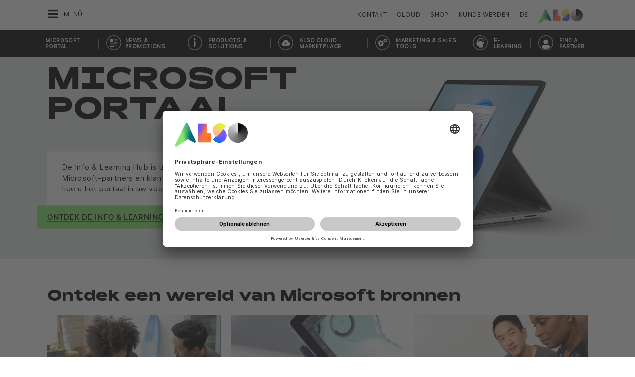

--- FILE ---
content_type: text/html;charset=UTF-8
request_url: https://www.also.com/ec/cms5/de_2420/2420/anbieter/microsoft-portal/microsoft-portal/index.jsp
body_size: 21326
content:
	


	
	


<!-- -->





<!doctype html>
<!--[if lte IE 9]><html lang="de-NL" class="ie9"><![endif]-->
<!--[if gt IE 9]><!--><html lang="de-NL" class=""><!--<![endif]-->
<head>
<meta charset="utf-8">
<meta http-equiv="content-language" content="de-NL" />
<meta name="date" content="21.08.2024 10:43:14 MESZ">
<meta http-equiv="X-UA-Compatible" content="IE=edge">
<meta name="viewport" content="width=device-width, initial-scale=1, maximum-scale=1, user-scalable=no">
<title>ALSO Microsoft Portal</title>
<meta name="breadcrump" content=" &gt; Anbieter &gt; Microsoft Portal &gt; Microsoft Portal">
<meta name="groups" content="all,loggedin">
<meta name="robots" content="noindex,follow">
<link rel="shortcut icon" href="/favicon.ico" type="image/x-icon" />
<link rel="apple-touch-icon" href="/ec/cms5/media/img/common_3/apple_touch_icon.png">
<link rel="apple-touch-icon" sizes="76x76" href="/ec/cms5/media/img/common_3/apple_touch_icon_ipad.png">
<link rel="apple-touch-icon" sizes="120x120" href="/ec/cms5/media/img/common_3/apple_touch_icon_iphone_retina.png">
<link rel="apple-touch-icon" sizes="152x152" href="/ec/cms5/media/img/common_3/apple_touch_icon_ipad_retina.png">
<link rel="alternate" href="https://www.also.com/ec/cms5/nl_2420/2420/leveranciers/microsoft-portal/microsoft-portaal/index.jsp" hreflang="nl-NL" />
<link rel="alternate" href="https://www.also.com/ec/cms5/en_2420/2420/vendor/microsoft-portal/microsoft-portal/index.jsp" hreflang="en-NL" />
<link rel="alternate" href="https://www.also.com/ec/cms5/fr_2420/2420/fournisseurs/microsoft-portal/microsoft-portal/index.jsp" hreflang="fr-NL" />
<link rel="alternate" href="https://www.also.com/ec/cms5/es_2420/2420/providers/microsoft-portal/microsoft-portal/index.jsp" hreflang="es-NL" />
<link rel="alternate" href="https://www.also.com/ec/cms5/pt_2420/2420/providers/microsoft-portal/microsoft-portal/index.jsp" hreflang="pt-NL" />
<meta name="twitter:card" content="summary">
<meta name="twitter:site" content="@ALSO_Holding">
<meta name="twitter:creator" content="@ALSO_Holding" />
<meta property="og:url" content="http://www.also.com" />
<meta property="og:title" content="ALSO Microsoft Portal">
<meta name="twitter:title" content="ALSO Microsoft Portal">
<meta property="og:locale" content="de_NL" />










<!-- trackingContextTEST : 'microsoft_portal_index_14' -->
<!-- trackingContext : 'microsoft_portal_index_14' -->
<!-- trackingContextGroup : '2420_1.providers_19.microsoft_portal_30.microsoft_portal_35' -->

<script type="text/javascript">
/* pBrowserTab=0 */
window.pegasos = new Object();
var pegasos = new Object();
window.pegasos.browserTab = 0;
window.pegasos.context = "microsoft_portal_index_14";
window.pegasos.addedFromPage = "microsoft_portal_index_14";

window.pegasos.salesorgNo = "2420";

window.pegasos.actionPrefix = "/ec/cms5/2420";
window.pegasos.basketTypeId = "";
window.pegasos.customerNo = "";
window.pegasos.userId = "";

window.pegasos.userCurrency = "default";
window.pegasos.datepickerDateFormat = "dd-mm-yy";
window.pegasos.decimalSeparator = ",";
window.pegasos.groupingSeparator = ".";

window.pegasos.language = "de";
window.pegasos.country = "NL";
window.pegasos.locale = "de_NL";
window.pegasos.controllerPrefix = "/ec/cms5/2420/de_NL";
window.pegasos.webservicePrefix = "/ec/rest/1/2420/de_NL";
window.pegasos.fs_stagingSystem = "cms5";
window.pegasos.fs_shopVariant = "v-1";


window.pegasos.faceliftEnabled = true;
</script>
<script type="text/javascript">
window.currentLocation = "/ec/cms5/de_2420/2420/anbieter/microsoft-portal/microsoft-portal/index.jsp";
</script>










<!-- jquery-core -->
<script type="text/javascript" src="/js/jquery-core/2.1.3/jquery-2.1.3.min.js?v=d8b7adcaa0b502f6e8404b60f68e47097364cd90"></script>
<!-- /jquery-core -->

<!-- modernizr -->
<script type="text/javascript" src="/js/modernizr/2.8.3/modernizr.min.js?v=d8b7adcaa0b502f6e8404b60f68e47097364cd90"></script>
<!-- /modernizr -->

<!-- bootstrap -->
<script type="text/javascript" src="/js/bootstrap/3.3.4/js/bootstrap.min.js?v=d8b7adcaa0b502f6e8404b60f68e47097364cd90"></script>
<link rel="stylesheet" type="text/css" href="/js/bootstrap/3.3.4/css/bootstrap.min.css?v=d8b7adcaa0b502f6e8404b60f68e47097364cd90"/>
<!-- /bootstrap -->

<!-- font-awesome -->
<link rel="stylesheet" type="text/css" href="/js/font-awesome/4.7.0/css/font-awesome.min.css?v=d8b7adcaa0b502f6e8404b60f68e47097364cd90"/>
<!-- /font-awesome -->

<!-- picturefill -->
<script type="text/javascript" src="/js/picturefill/2.3.1/picturefill.min.js?v=d8b7adcaa0b502f6e8404b60f68e47097364cd90"></script>
<!-- /picturefill -->

<!-- jquery-masonry -->
<script type="text/javascript" src="/js/jquery-masonry/3.3.0/jquery.masonry.min.js?v=d8b7adcaa0b502f6e8404b60f68e47097364cd90"></script>
<!-- /jquery-masonry -->

<!-- jquery-lettering -->
<script type="text/javascript" src="/js/jquery-lettering/0.7.0/jquery.lettering.js?v=d8b7adcaa0b502f6e8404b60f68e47097364cd90"></script>
<!-- /jquery-lettering -->

<!-- jquery-center -->
<script type="text/javascript" src="/js/jquery-center/0.0/jquery.center.js?v=d8b7adcaa0b502f6e8404b60f68e47097364cd90"></script>
<!-- /jquery-center -->

<!-- jquery-flexverticalcenter -->
<script type="text/javascript" src="/js/jquery-flexverticalcenter/1.0/jquery.flexverticalcenter.js?v=d8b7adcaa0b502f6e8404b60f68e47097364cd90"></script>
<!-- /jquery-flexverticalcenter -->

<!-- jquery-swiper -->
<script type="text/javascript" src="/js/jquery-swiper/3.0.8/swiper.jquery.min.js?v=d8b7adcaa0b502f6e8404b60f68e47097364cd90"></script>
<link rel="stylesheet" type="text/css" href="/js/jquery-swiper/3.0.8/swiper.min.css?v=d8b7adcaa0b502f6e8404b60f68e47097364cd90"/>
<!-- /jquery-swiper -->

<!-- colorbox -->
<script type="text/javascript" src="/js/colorbox/1.6.3/jquery.colorbox-min.js?v=d8b7adcaa0b502f6e8404b60f68e47097364cd90"></script>
<link rel="stylesheet" type="text/css" href="/js/colorbox/1.6.3/colorbox.css?v=d8b7adcaa0b502f6e8404b60f68e47097364cd90"/>
<!-- /colorbox -->

<!-- pegasos-messages -->
<script type="text/javascript" src="/ec/js/pegasos-logger/1.0/pegasos-logger.js?v=d8b7adcaa0b502f6e8404b60f68e47097364cd90"></script>
<script type="text/javascript" src="/js/base64/1.0/base64.js?v=d8b7adcaa0b502f6e8404b60f68e47097364cd90"></script>
<script type="text/javascript" src="/js/hermes/1.2/hermes.js?v=d8b7adcaa0b502f6e8404b60f68e47097364cd90"></script>
<script type="text/javascript" src="/ec/js/pegasos-messages/1.3/pegasos-messages.js?v=d8b7adcaa0b502f6e8404b60f68e47097364cd90"></script>
<script type="text/javascript" src="/ec/js/pegasos-messages/1.3/pegasos-messages_on_position.js?v=d8b7adcaa0b502f6e8404b60f68e47097364cd90"></script>
<!-- /pegasos-messages -->

<!-- util -->
<script type="text/javascript" src="/js/util/1.2/util.js?v=d8b7adcaa0b502f6e8404b60f68e47097364cd90"></script>
<!-- /util -->

<!-- pegasos-datatables -->
<script type="text/javascript" src="/js/jquery-datatables/2.1.8/datatables.min.js?v=d8b7adcaa0b502f6e8404b60f68e47097364cd90"></script>
<link rel="stylesheet" type="text/css" href="/js/jquery-datatables/2.1.8/datatables.min.css?v=d8b7adcaa0b502f6e8404b60f68e47097364cd90"/>
<script type="text/javascript" src="/js/jquery-datatables-column-filter-widgets/2.0/jquery-datatables-column-filter-widgets.js?v=d8b7adcaa0b502f6e8404b60f68e47097364cd90"></script>
<script type="text/javascript" src="/js/jquery-datatables-buttons/2.0/jquery-datadatables-buttons.js?v=d8b7adcaa0b502f6e8404b60f68e47097364cd90"></script>
<script type="text/javascript" src="/ec/js/pegasos-datatables/1.0/pegasosDatatables.js?v=d8b7adcaa0b502f6e8404b60f68e47097364cd90"></script>
<!-- /pegasos-datatables -->



<script type="text/javascript" src="/ec/cms5/de_2420/resources/client/message_resources_js/js_messages_2420_de.js"></script>
<script type="text/javascript" src="/ec/cms5/ecdev/resources/client/message_resources_js/js_messages_default.js"></script>

<!-- include CMP -->
	<!-- true -->
	<!-- uc script rendered -->
	
	
	<link rel="preconnect" href="//app.usercentrics.eu">
    <link rel="preconnect" href="//api.usercentrics.eu">
    <link rel="preconnect" href="//privacy-proxy.usercentrics.eu">
    <link rel="preload" href="//app.usercentrics.eu/browser-ui/latest/loader.js" as="script">
    <script id="usercentrics-cmp" src="https://app.usercentrics.eu/browser-ui/latest/loader.js" data-ruleset-id="U590ehMptxXLq3" async></script>
	<!-- cmp_enhancer -->
	<script type="application/javascript" src="/ec/cms5/media/js/moduls/script_usercentrics.js"></script>
		<script type="text/javascript">
		function setCookie(name, value, months) {
		    var date = new Date();
		    if (months) {
		        date.setTime(date.getTime() + (months * 30 * 24 * 60 * 60 * 1000));
		        var expires = "expires=" + date.toUTCString();
		        document.cookie = name + "=" + value + ";" + expires + ";path=/";
		    } else {
		        document.cookie = name + "=" + value + ";path=/";
		    }
		}
		function getCookie(name) {
		    var decodedCookie = decodeURIComponent(document.cookie);
		    var cookies = decodedCookie.split(';');
		    for (var i = 0; i < cookies.length; i++) {
		        var cookie = cookies[i];
		        while (cookie.charAt(0) === ' ') {
		            cookie = cookie.substring(1);
		        }
		        if (cookie.indexOf(name + "=") === 0) {
		            return cookie.substring(name.length + 1, cookie.length);
		        }
		    }
		    return null;
		}
		function isCookieExpired(cookieName) {
		    var cookieValue = getCookie(cookieName);
		    return !cookieValue;
		}
		window.addEventListener('UC_UI_CMP_EVENT', (data) => {
		    var userConsentDeniedCookieName = 'userConsentDeniedCookie';
		    var userConsentAcceptedCookieName = 'userConsentAcceptedCookie';
		    if (data.detail.type === "DENY_ALL") {
		        document.cookie = userConsentAcceptedCookieName + '=; expires=Thu, 01 Jan 1970 00:00:00 UTC; path=/;';
		        setCookie('userConsentDeniedCookie', 'true', 3);
		    } else if (data.detail.type === "ACCEPT_ALL") {
		        document.cookie = userConsentDeniedCookieName + '=; expires=Thu, 01 Jan 1970 00:00:00 UTC; path=/;';
		        setCookie('userConsentAcceptedCookie', 'true', 12);
		    } else if (data.detail.type === "SAVE") {
		        document.cookie = userConsentDeniedCookieName + '=; expires=Thu, 01 Jan 1970 00:00:00 UTC; path=/;';
		        setCookie('userConsentAcceptedCookie', 'true', 12);
		    }
		});
		window.onload = function() {
		    var userConsentDeniedCookieName = 'userConsentDeniedCookie';
		    var userConsentAcceptedCookieName = 'userConsentAcceptedCookie';
		    if (isCookieExpired(userConsentDeniedCookieName) && !getCookie(userConsentAcceptedCookieName)) {
		        if (typeof UC_UI !== 'undefined' && typeof UC_UI.showFirstLayer === 'function') {
		            UC_UI.showFirstLayer();
		        } else {
		            window.addEventListener('UC_UI_INITIALIZED', function(e) {
		                if (typeof UC_UI !== 'undefined' && typeof UC_UI.showFirstLayer === 'function') {
		                    UC_UI.showFirstLayer();
		                }
		            });
		        }
		    }
		};
	</script>
<!-- includeTracking -->
		<!-- enabled by FS -->
		<!-- COME HERE 1-->
		  
			
			
			
			<!-- COME HERE 2-->
				 <!-- tracking loaded - true -->
<script>
	 //	Ausgabe von dem Template Namen und "Shop" oder "Content"
	 // console.log(" Template-Name: microsite ");
	 // console.log(" Template-Name-Var: Content ");
	// define datestring for MAPP 
	//year-month-day hours:minutes:seconds:milliseconds
	// 2021-03-27 10:38:21:367
	var mapp_timestamp = new Date();
  		var mapp_year = mapp_timestamp.getFullYear();
		var mapp_month = ("0" + (mapp_timestamp.getMonth() + 1)).slice(-2);
		var mapp_day = ("0" + (mapp_timestamp.getDate())).slice(-2);
		var mapp_hours = ("0" + (mapp_timestamp.getHours())).slice(-2);
		var mapp_minute = ("0" + (mapp_timestamp.getMinutes())).slice(-2);
		var mapp_sec = ("0" + (mapp_timestamp.getSeconds())).slice(-2);
		var mapp_millisec = ("00" + (mapp_timestamp.getMilliseconds())).slice(-3);
		var mapp_dateString =  mapp_year + "-" + mapp_month + "-" + mapp_day +" "+ mapp_hours + ":" + mapp_minute + ":" + mapp_sec+":"+mapp_millisec;
</script>
			
		
				
			
			
			
			
			








<!-- webtrekk -->
<script type="text/javascript" src="/js/webtrekk/4.5.8/webtrekk_productListTracking.min.js?v=d8b7adcaa0b502f6e8404b60f68e47097364cd90"></script>
<script type="text/javascript" src="/js/webtrekk/4.5.8/webtrekk_v4.js?v=d8b7adcaa0b502f6e8404b60f68e47097364cd90"></script>
<script type="text/javascript" src="/js/webtrekk/4.5.8/webtrekk_page_load_time.js?v=d8b7adcaa0b502f6e8404b60f68e47097364cd90"></script>
<!-- /webtrekk -->

<!-- pegasos-webtrekk_core -->
<script type="text/javascript" src="/ec/js/pegasos-lightbox/2.0/pegasosLightbox.js?v=d8b7adcaa0b502f6e8404b60f68e47097364cd90"></script>
<script type="text/javascript" src="/ec/js/pegasos-webtrekk_core/1.2/pegasos-webtrekk_core.js?v=d8b7adcaa0b502f6e8404b60f68e47097364cd90"></script>
<!-- /pegasos-webtrekk_core -->


						
<!-- FV WT -->
	<script type="text/plain" data-usercentrics="Mapp Intelligence Full Feature Tracking">
				
				
				
				  
				
				
				
				
				
						 
						 
						 	
						 
						 
						 	
						 
						 
						 
						 
						 
						 
						 
						 
						 
						 
						 
						 	
						 
						 						 
						 
						 
						 
						 
						 
						 
						 
						 
						 
				
				
										
							// console.log("customer is no BC-member");
							
						
								
				
					
					
						pegasos.tracking = {};
						pegasos.tracking.wtErrorList = new Array();
						pegasos.tracking.wtWarningKeyList = new Array();
						pegasos.tracking.wtInfoKeyList = new Array();
						pegasos.tracking.wtUndefindedKeyList = new Array();
						if(typeof(errorKeyList) != "undefined") { pegasos.tracking.wtErrorList = getCommaSeparatedString(errorKeyList); }
						if(typeof(warningKeyList) != "undefined") { pegasos.tracking.wtWarningKeyList = getCommaSeparatedString(warningKeyList); }
						if(typeof(infoKeyList) != "undefined") { pegasos.tracking.wtInfoKeyList = getCommaSeparatedString(infoKeyList); }
						if(typeof(undefindedKeyList) != "undefined") { pegasos.tracking.wtUndefindedKeyList = getCommaSeparatedString(undefindedKeyList); }
						pegasos.tracking.isMobile = typeof(mobile) != "undefined" && typeof(mobile.alsoMobileShop) != "undefined";
						
						
						
						var pageConfig = {
								cookie : "3"
								,contentId : "microsoft_portal_index_14"       
								,contentGroup : {
									 1 : "SHOP"
									,2 : "2420_1.providers_19.microsoft_portal_30.microsoft_portal_35"
									,4 : "Content"
									,10: window.location.hostname + window.location.pathname
								}
								,linkTrack : "link"
							
							
							    ,mediaCode : "mc"
								,customerId : ""
								,urmCategory : {
									 1 : ""
									,3 : ""
								}
								,customSessionParameter : {
								     1 : ""
								    ,2 : ""
								    ,4 : "" ? "True" : "False"
								    ,10 : pegasos.salesorgNo.split("_")[0]
								    ,11 : "false"
								}
								,customParameter : {
									 1 : pegasos.tracking.wtErrorList
									,2 : pegasos.tracking.wtWarningKeyList
									
										
										
											,3 : pegasos.tracking.wtInfoKeyList
										
									
									,4 : pegasos.tracking.wtUndefindedKeyList
									,9 : "de"
									
									, 20 : pegasos.salesorgNo.split("_")[0]
									, 32 : mapp_dateString
									, 24: window.location.href.replace(/mc=.*$/, '')
								}
							       
							                  
							
						};
						if (pegasos.tracking.isMobile) {
							//maybe remove additional variabels as detail and search and confirmation will be send via script
							if (pageConfig.contentId == 'product_detail') {
								var currentMaterial = angular.element(this).scope().material;
								if (currentMaterial != null && currentMaterial.trackingProductDetail != null) {
									pageConfig.product = currentMaterial.trackingProductDetail.materialNo;
									pageConfig.productCategory= {
										 1 : currentMaterial.trackingProductDetail.poc1 
										,2 : currentMaterial.trackingProductDetail.poc2							
										,3 : currentMaterial.trackingProductDetail.poc3		
										,4 : currentMaterial.trackingProductDetail.manufacturerName
										,5 : currentMaterial.trackingProductDetail.shortDescription
										,6 : currentMaterial.trackingProductDetail.atpQuantity
									}
								}	
							}
						}	
						pegasos.tracking.wt = {};
						pegasos.tracking.webtrekkCode = "753131606974963";
						if (typeof getTrackDomain === 'function'){
							pegasos.tracking.trackDomain = getTrackDomain();
						}
						if (typeof getDomain === 'function'){
							pegasos.tracking.domain = getDomain();
						}
						if(typeof(webtrekkConfig) == "undefined") {
							webtrekkConfig = {};	
						}
						webtrekkConfig.trackId = pegasos.tracking.webtrekkCode;
						webtrekkConfig.trackDomain = pegasos.tracking.trackDomain;
						webtrekkConfig.domain = pegasos.tracking.domain;
						webtrekkConfig.executePluginFunction = "wt_pageLoadTime;wt_cookieControl";
						if(typeof(webtrekkV3) != "undefined") {
							pegasos.tracking.wt = new webtrekkV3(pageConfig);	
							if (typeof pegasos.tracking.wt.sendinfo === 'function'){
								pegasos.tracking.wt.sendinfo();
							}
							console.log('wt sendinfo');
						}
						else {
							console.log('webtrekkV3 not available');
						}
					
				
			</script>
			
			
			
			
				
				
					<noscript><div><img src="https://also01.wt-eu02.net/753131606974963/wt?p=432cd=&nbsp;uc1=&nbsp;uc2=&nbsp;uc3=&nbsp;uc4=&nbsp;cg1=SHOP&nbsp;cg2=2420_1.providers_19.microsoft_portal_30.microsoft_portal_35" height="1" width="1" alt="" /></div></noscript>
				
			
		

			<!-- Google tag (gtag.js) -->
<script type="text/plain" data-usercentrics="Google Ads" async src=" https://www.googletagmanager.com/gtag/js?id=AW-852362952 "></script>
<script type="text/plain" data-usercentrics="Google Ads">
 window.dataLayer = window.dataLayer || [];
 function gtag(){dataLayer.push(arguments);}
 gtag('js', new Date());
 gtag('config', 'AW-852362952');
</script>
			<!-- Meta Pixel Code -->
<script type="text/plain" data-usercentrics="Facebook Pixel">
!function(f,b,e,v,n,t,s)
{if(f.fbq)return;n=f.fbq=function(){n.callMethod?
n.callMethod.apply(n,arguments):n.queue.push(arguments)};
if(!f._fbq)f._fbq=n;n.push=n;n.loaded=!0;n.version='2.0';
n.queue=[];t=b.createElement(e);t.async=!0;
t.src=v;s=b.getElementsByTagName(e)[0];
s.parentNode.insertBefore(t,s)}(window, document,'script',
'https://connect.facebook.net/en_US/fbevents.js');
fbq('init', '321376198538330');
fbq('track', 'PageView');
</script>
	<script type="text/plain" data-usercentrics="LinkedIn Insight Tag">
				_linkedin_partner_id = "401353";
				window._linkedin_data_partner_ids = window._linkedin_data_partner_ids || [];
				window._linkedin_data_partner_ids.push(_linkedin_partner_id);
			</script>		
	<script type="text/plain" data-usercentrics="LinkedIn Insight Tag">
				(function(){var s = document.getElementsByTagName("script")[0];
				var b = document.createElement("script");
				b.type = "text/javascript";b.async = true;
				b.src = "https://snap.licdn.com/li.lms-analytics/insight.min.js";
				s.parentNode.insertBefore(b, s);})();
			</script>

			

<!-- tracking single page -->
<link rel="stylesheet" href="/ec/cms5/media/css/style_2420_css.css">
<link rel="stylesheet" href="/ec/cms5/media/css/portals_1/style_central_microsoft_portal_css.css">
<script src="/ec/cms5/media/js/script_2420_js.js" type="text/javascript"></script>
<script src="/ec/cms5/media/js/portals/script_central_microsoft_portal_js_v3.js" type="text/javascript"></script>





</head>
<!-- de -->
<body class="p-microsite p-2420_portal_microsoft microsoft-homepage p-2420-microsoft_portal_index_14 " >






<!-- Startdate: -->
<!-- Enddate: -->

<!-- Startdate: -->
<!-- Enddate: -->
<!-- noindex -->
<!-- +1 -->
<!-- +1 -->
<!-- +1 -->
<!-- +1 -->
<!-- +1 -->
<!-- +1 -->


<!-- pt_show_blank: true-->









<!--
FT
GenTime: 26.01.2026 14:55:00 MEZ
-->



<script>
strClose = "Schliessen";
</script>
<div class="mp-container hidden-print">
<!-- Push Wrapper -->
<div class="mp-pusher" id="mp-pusher">
<!-- mp-menu -->
<nav id="mp-menu" class="mp-menu">
<div class="mp-level">
<div class="mp-level-0">
<a class="fa fa-close" onclick="side_menu._resetMenu(); return false;" href="#" name="nav">Schliessen</a>
</div>
<a href="/ec/cms5/de_2420/2420/index.jsp" class="mp-overview" name="nav">Home</a>
<ul>
<!-- isMicrositeTemplateFilenameClass: microsite-related --> <li class="icon icon-arrow-left"> <a name="nav" href="/ec/cms5/de_2420/2420/anbieter/index.jsp" ><span class="fa fa-angle-left"></span> Anbieter</a> <div class="mp-level microsite-related"> <div class="mp-level-0"> <a class="fa fa-close" name="nav" onclick="side_menu._resetMenu(); return false;" href="#">Schliessen</a> </div> <a class="mp-back" name="nav" href="#">Zurück</a> <a class="mp-overview mp-section" name="nav">Anbieter</a> <a class="mp-overview-link" name="nav" href="/ec/cms5/de_2420/2420/anbieter/index.jsp" >Überblick</a><ul><li><a name="nav" href="/ec/cms5/de_2420/2420/anbieter/3m/index.jsp" >3M</a></li><!-- isMicrositeTemplateFilenameClass: microsite-related --> <li class="icon icon-arrow-left"> <a name="nav" href="/ec/cms5/de_2420/2420/anbieter/acer/index.jsp" ><span class="fa fa-angle-left"></span> Acer</a> <div class="mp-level microsite-related"> <div class="mp-level-0"> <a class="fa fa-close" name="nav" onclick="side_menu._resetMenu(); return false;" href="#">Schliessen</a> </div> <a class="mp-back" name="nav" href="#">Zurück</a> <a class="mp-overview mp-section" name="nav">Acer</a> <a class="mp-overview-link" name="nav" href="/ec/cms5/de_2420/2420/anbieter/acer/index.jsp" >Überblick</a><ul><li><a name="nav" href="/ec/cms5/de_2420/2420/anbieter/acer/acer-sneaker-incentive/index.jsp" >ACER Sneaker Incentive</a></li><li><a name="nav" href="/ec/cms5/de_2420/2420/anbieter/acer/2420-acer-22q1-eindejaarsactie-2400nl229045/index.jsp" >2420-Acer-22Q1-Eindejaarsactie-2400NL229045</a></li></ul></div></li><!-- isMicrositeTemplateFilenameClass: microsite-related --> <li class="icon icon-arrow-left"> <a name="nav" href="/ec/cms5/de_2420/2420/anbieter/acronis/index.jsp" ><span class="fa fa-angle-left"></span> Acronis</a> <div class="mp-level microsite-related"> <div class="mp-level-0"> <a class="fa fa-close" name="nav" onclick="side_menu._resetMenu(); return false;" href="#">Schliessen</a> </div> <a class="mp-back" name="nav" href="#">Zurück</a> <a class="mp-overview mp-section" name="nav">Acronis</a> <a class="mp-overview-link" name="nav" href="/ec/cms5/de_2420/2420/anbieter/acronis/index.jsp" >Überblick</a><ul><!-- isMicrositeTemplateFilenameClass: microsite-related --> <li class="icon icon-arrow-left"> <a name="nav" href="/ec/cms5/de_2420/2420/anbieter/acronis/trainings/acronis-advanced-packs-training/index.jsp" ><span class="fa fa-angle-left"></span> Trainings</a> <div class="mp-level microsite-related"> <div class="mp-level-0"> <a class="fa fa-close" name="nav" onclick="side_menu._resetMenu(); return false;" href="#">Schliessen</a> </div> <a class="mp-back" name="nav" href="#">Zurück</a> <a class="mp-overview mp-section" name="nav">Trainings</a> <a class="mp-overview-link" name="nav" href="/ec/cms5/de_2420/2420/anbieter/acronis/trainings/acronis-advanced-packs-training/index.jsp" >Überblick</a><ul><li><a name="nav" href="/ec/cms5/de_2420/2420/anbieter/acronis/trainings/acronis-advanced-packs-training/index.jsp" >Acronis Advanced Packs training</a></li></ul></div></li><li><a name="nav" href="/ec/cms5/de_2420/2420/anbieter/acronis/acronisterugbelactie/index.jsp" >AcronisTerugbelactie</a></li></ul></div></li><!-- isMicrositeTemplateFilenameClass: microsite-related --> <li class="icon icon-arrow-left"> <a name="nav" href="/ec/cms5/de_2420/2420/anbieter/adobe/index.jsp" ><span class="fa fa-angle-left"></span> Adobe</a> <div class="mp-level microsite-related"> <div class="mp-level-0"> <a class="fa fa-close" name="nav" onclick="side_menu._resetMenu(); return false;" href="#">Schliessen</a> </div> <a class="mp-back" name="nav" href="#">Zurück</a> <a class="mp-overview mp-section" name="nav">Adobe</a> <a class="mp-overview-link" name="nav" href="/ec/cms5/de_2420/2420/anbieter/adobe/index.jsp" >Überblick</a><ul><li><a name="nav" href="/ec/cms5/de_2420/2420/anbieter/adobe/adobe-creative-cloud-black-friday/index.jsp" >Adobe Creative Cloud Black Friday</a></li><!-- isMicrositeTemplateFilenameClass: microsite-related --> <li class="icon icon-arrow-left"> <a name="nav" href="/ec/cms5/de_2420/2420/anbieter/adobe/adobe-sign/index.jsp" ><span class="fa fa-angle-left"></span> Adobe Sign</a> <div class="mp-level microsite-related"> <div class="mp-level-0"> <a class="fa fa-close" name="nav" onclick="side_menu._resetMenu(); return false;" href="#">Schliessen</a> </div> <a class="mp-back" name="nav" href="#">Zurück</a> <a class="mp-overview mp-section" name="nav">Adobe Sign</a> <a class="mp-overview-link" name="nav" href="/ec/cms5/de_2420/2420/anbieter/adobe/adobe-sign/index.jsp" >Überblick</a><ul><li><a name="nav" href="/ec/cms5/de_2420/2420/anbieter/adobe/adobe-sign/adobe-acrobat/index.jsp" >Adobe Acrobat</a></li></ul></div></li><li><a name="nav" href="/ec/cms5/de_2420/2420/anbieter/adobe/also-cloud-marketplace-campaign/index.jsp" >ALSO Cloud MarketPlace Campaign</a></li><li><a name="nav" href="/ec/cms5/de_2420/2420/anbieter/adobe/creative-cloud/index.jsp" >Creative Cloud</a></li><li><a name="nav" href="/ec/cms5/de_2420/2420/anbieter/adobe/adobe-substance-3d/index.jsp" >Adobe Substance 3D</a></li><li><a name="nav" href="/ec/cms5/de_2420/2420/anbieter/adobe/adobe-price-increase/index.jsp" >Adobe Price increase</a></li><li><a name="nav" href="/ec/cms5/de_2420/2420/anbieter/adobe/adobe-promotions/index.jsp" >Adobe Promotions</a></li></ul></div></li><li><a name="nav" href="/ec/cms5/de_2420/2420/anbieter/allthingstalk/index.jsp" >AllThingsTalk</a></li><!-- isMicrositeTemplateFilenameClass: microsite-related --> <li class="icon icon-arrow-left"> <a name="nav" href="/ec/cms5/de_2420/2420/anbieter/also/also-edi-partners/index.jsp" ><span class="fa fa-angle-left"></span> ALSO</a> <div class="mp-level microsite-related"> <div class="mp-level-0"> <a class="fa fa-close" name="nav" onclick="side_menu._resetMenu(); return false;" href="#">Schliessen</a> </div> <a class="mp-back" name="nav" href="#">Zurück</a> <a class="mp-overview mp-section" name="nav">ALSO</a> <a class="mp-overview-link" name="nav" href="/ec/cms5/de_2420/2420/anbieter/also/also-edi-partners/index.jsp" >Überblick</a><ul><li><a name="nav" href="/ec/cms5/de_2420/2420/anbieter/also/also-edi-partners/index.jsp" >ALSO EDI-partners</a></li><li><a name="nav" href="/ec/cms5/de_2420/service/anbieter/also/also-iot-innovators-partner-lunch/index.jsp" >ALSO IoT Innovators Partner Lunch</a></li><li><a name="nav" href="/ec/cms5/de_2420/2420/anbieter/also/also-internet-of-things/index.jsp" >ALSO Internet of Things</a></li><li><a name="nav" href="/ec/cms5/de_2420/2420/anbieter/also/value-added-services/index.jsp" >Value Added Services</a></li><li><a name="nav" href="/ec/cms5/de_2420/2420/anbieter/also/also-popup/index.jsp" >ALSO Popup</a></li></ul></div></li><!-- isMicrositeTemplateFilenameClass: microsite-related --> <li class="icon icon-arrow-left"> <a name="nav" href="/ec/cms5/de_2420/2420/anbieter/apc/index.jsp" ><span class="fa fa-angle-left"></span> APC</a> <div class="mp-level microsite-related"> <div class="mp-level-0"> <a class="fa fa-close" name="nav" onclick="side_menu._resetMenu(); return false;" href="#">Schliessen</a> </div> <a class="mp-back" name="nav" href="#">Zurück</a> <a class="mp-overview mp-section" name="nav">APC</a> <a class="mp-overview-link" name="nav" href="/ec/cms5/de_2420/2420/anbieter/apc/index.jsp" >Überblick</a><ul><li><a name="nav" href="/ec/cms5/de_2420/2420/anbieter/apc/apc-easy-racks/apc_easy_racks_new_13.jsp" >APC Easy Racks</a></li><li><a name="nav" href="/ec/cms5/de_2420/2420/anbieter/apc/apc-partner-program/index.jsp" >APC Partner Program</a></li><!-- isMicrositeTemplateFilenameClass: microsite-related --> <li class="icon icon-arrow-left"> <a name="nav" href="/ec/cms5/de_2420/2420/anbieter/apc/apc-edge-software-and-services-certification/index.jsp" ><span class="fa fa-angle-left"></span> APC Edge Software and Services Certification</a> <div class="mp-level microsite-related"> <div class="mp-level-0"> <a class="fa fa-close" name="nav" onclick="side_menu._resetMenu(); return false;" href="#">Schliessen</a> </div> <a class="mp-back" name="nav" href="#">Zurück</a> <a class="mp-overview mp-section" name="nav">APC Edge Software and Services Certification</a> <a class="mp-overview-link" name="nav" href="/ec/cms5/de_2420/2420/anbieter/apc/apc-edge-software-and-services-certification/index.jsp" >Überblick</a></div></li><li><a name="nav" href="/ec/cms5/de_2420/2420/anbieter/apc/apc-bbq-incentives/index.jsp" >APC BBQ Incentives</a></li><li><a name="nav" href="/ec/cms5/de_2420/2420/anbieter/apc/apc-ups/index.jsp" >APC UPS</a></li><li><a name="nav" href="/ec/cms5/de_2420/service/anbieter/apc/it-channel-perspectives-podcast-campaign/index.jsp" >IT Channel Perspectives Podcast Campaign</a></li><li><a name="nav" href="/ec/cms5/de_2420/service/anbieter/apc/apc-public-sector/index.jsp" >APC Public Sector</a></li><li><a name="nav" href="/ec/cms5/de_2420/service/anbieter/apc/apc-energy-crisis/index.jsp" >APC Energy Crisis</a></li><li><a name="nav" href="/ec/cms5/de_2420/2420/anbieter/apc/apc-q2-rack-campaign/index.jsp" >APC Q2 Rack Campaign</a></li></ul></div></li><!-- isMicrositeTemplateFilenameClass: microsite-related --> <li class="icon icon-arrow-left"> <a name="nav" href="/ec/cms5/de_2420/2420/anbieter/apple/index.jsp" ><span class="fa fa-angle-left"></span> Apple</a> <div class="mp-level microsite-related"> <div class="mp-level-0"> <a class="fa fa-close" name="nav" onclick="side_menu._resetMenu(); return false;" href="#">Schliessen</a> </div> <a class="mp-back" name="nav" href="#">Zurück</a> <a class="mp-overview mp-section" name="nav">Apple</a> <a class="mp-overview-link" name="nav" href="/ec/cms5/de_2420/2420/anbieter/apple/index.jsp" >Überblick</a></div></li><!-- isMicrositeTemplateFilenameClass: microsite-related --> <li class="icon icon-arrow-left"> <a name="nav" href="/ec/cms5/de_2420/2420/anbieter/armor/armor-22q1-print-supplies/index.jsp" ><span class="fa fa-angle-left"></span> Armor</a> <div class="mp-level microsite-related"> <div class="mp-level-0"> <a class="fa fa-close" name="nav" onclick="side_menu._resetMenu(); return false;" href="#">Schliessen</a> </div> <a class="mp-back" name="nav" href="#">Zurück</a> <a class="mp-overview mp-section" name="nav">Armor</a> <a class="mp-overview-link" name="nav" href="/ec/cms5/de_2420/2420/anbieter/armor/armor-22q1-print-supplies/index.jsp" >Überblick</a><ul><li><a name="nav" href="/ec/cms5/de_2420/2420/anbieter/armor/armor-22q1-print-supplies/index.jsp" >Armor 22Q1 Print Supplies</a></li></ul></div></li><li><a name="nav" href="/ec/cms5/de_2420/2420/anbieter/asus/index.jsp" >Asus</a></li><li><a name="nav" href="/ec/cms5/de_2420/2420/anbieter/avepoint/index.jsp" >Avepoint</a></li><li><a name="nav" href="/ec/cms5/de_2420/2420/anbieter/beats-electronics/index.jsp" >Beats Electronics</a></li><!-- isMicrositeTemplateFilenameClass: microsite-related --> <li class="icon icon-arrow-left"> <a name="nav" href="/ec/cms5/de_2420/2420/anbieter/belkin/index.jsp" ><span class="fa fa-angle-left"></span> Belkin</a> <div class="mp-level microsite-related"> <div class="mp-level-0"> <a class="fa fa-close" name="nav" onclick="side_menu._resetMenu(); return false;" href="#">Schliessen</a> </div> <a class="mp-back" name="nav" href="#">Zurück</a> <a class="mp-overview mp-section" name="nav">Belkin</a> <a class="mp-overview-link" name="nav" href="/ec/cms5/de_2420/2420/anbieter/belkin/index.jsp" >Überblick</a><ul><li><a name="nav" href="/ec/cms5/de_2420/service/anbieter/belkin/belkin-partner-program/index.jsp" >Belkin Partner Program</a></li><li><a name="nav" href="/ec/cms5/de_2420/service/anbieter/belkin/belkin-portfolio/index.jsp" >Belkin Portfolio</a></li></ul></div></li><li><a name="nav" href="/ec/cms5/de_2420/2420/anbieter/black-eye/index.jsp" >Black Eye</a></li><li><a name="nav" href="/ec/cms5/de_2420/2420/anbieter/bose/index.jsp" >Bose</a></li><li><a name="nav" href="/ec/cms5/de_2420/2420/anbieter/brother/index.jsp" >Brother</a></li><li><a name="nav" href="/ec/cms5/de_2420/2420/anbieter/brother/index-2.jsp" >Brother</a></li><li><a name="nav" href="/ec/cms5/de_2420/2420/anbieter/canon/canon_31.jsp" >Canon</a></li><li><a name="nav" href="/ec/cms5/de_2420/2420/anbieter/case-logic/index.jsp" >Case Logic</a></li><li><a name="nav" href="/ec/cms5/de_2420/2420/anbieter/cherry/index.jsp" >Cherry</a></li><!-- isMicrositeTemplateFilenameClass: microsite-related --> <li class="icon icon-arrow-left"> <a name="nav" href="/ec/cms5/de_2420/2420/anbieter/dicota/index.jsp" ><span class="fa fa-angle-left"></span> Dicota</a> <div class="mp-level microsite-related"> <div class="mp-level-0"> <a class="fa fa-close" name="nav" onclick="side_menu._resetMenu(); return false;" href="#">Schliessen</a> </div> <a class="mp-back" name="nav" href="#">Zurück</a> <a class="mp-overview mp-section" name="nav">Dicota</a> <a class="mp-overview-link" name="nav" href="/ec/cms5/de_2420/2420/anbieter/dicota/index.jsp" >Überblick</a><ul><li><a name="nav" href="/ec/cms5/de_2420/2420/anbieter/dicota/dicota-eco-base/index.jsp" >Dicota Eco Base</a></li></ul></div></li><!-- isMicrositeTemplateFilenameClass: microsite-related --> <li class="icon icon-arrow-left"> <a name="nav" href="/ec/cms5/de_2420/2420/anbieter/eaton/index.jsp" ><span class="fa fa-angle-left"></span> EATON</a> <div class="mp-level microsite-related"> <div class="mp-level-0"> <a class="fa fa-close" name="nav" onclick="side_menu._resetMenu(); return false;" href="#">Schliessen</a> </div> <a class="mp-back" name="nav" href="#">Zurück</a> <a class="mp-overview mp-section" name="nav">EATON</a> <a class="mp-overview-link" name="nav" href="/ec/cms5/de_2420/2420/anbieter/eaton/index.jsp" >Überblick</a><ul><li><a name="nav" href="/ec/cms5/de_2420/2420/anbieter/eaton/eaton-ellipse/index.jsp" >Eaton Ellipse</a></li></ul></div></li><li><a name="nav" href="/ec/cms5/de_2420/2420/anbieter/eizo/index.jsp" >Eizo</a></li><li><a name="nav" href="/ec/cms5/de_2420/2420/anbieter/epson/index.jsp" >Epson</a></li><li><a name="nav" href="/ec/cms5/de_2420/2420/anbieter/griffin/index.jsp" >Griffin</a></li><!-- isMicrositeTemplateFilenameClass: --> <li class="icon icon-arrow-left"> <a name="nav" href="/ec/cms5/de_2420/2420/anbieter/hp/index.jsp" ><span class="fa fa-angle-left"></span> HP</a> <div class="mp-level "> <div class="mp-level-0"> <a class="fa fa-close" name="nav" onclick="side_menu._resetMenu(); return false;" href="#">Schliessen</a> </div> <a class="mp-back" name="nav" href="#">Zurück</a> <a class="mp-overview mp-section" name="nav">HP</a> <a class="mp-overview-link" name="nav" href="/ec/cms5/de_2420/2420/anbieter/hp/index.jsp" >Überblick</a><ul><li><a name="nav" href="/ec/cms5/de_2420/2420/anbieter/hp/hp-21q4-moderne-werkplek/index.jsp" >HP 21Q4 Moderne Werkplek</a></li><li><a name="nav" href="/ec/cms5/de_2420/2420/anbieter/hp/hp-attach-me/index.jsp" >HP Attach Me</a></li><li><a name="nav" href="/ec/cms5/de_2420/2420/anbieter/hp/hp-garage-sale/index.jsp" >HP Garage Sale</a></li><li><a name="nav" href="/ec/cms5/de_2420/2420/anbieter/hp/hp-hardware-smb-campaign/index.jsp" >HP Hardware SMB Campaign</a></li><!-- isMicrositeTemplateFilenameClass: microsite-related --> <li class="icon icon-arrow-left"> <a name="nav" href="/ec/cms5/de_2420/2420/anbieter/hp/hp-members-club-invisible/index.jsp" ><span class="fa fa-angle-left"></span> HP Members Club -invisible-</a> <div class="mp-level microsite-related"> <div class="mp-level-0"> <a class="fa fa-close" name="nav" onclick="side_menu._resetMenu(); return false;" href="#">Schliessen</a> </div> <a class="mp-back" name="nav" href="#">Zurück</a> <a class="mp-overview mp-section" name="nav">HP Members Club -invisible-</a> <a class="mp-overview-link" name="nav" href="/ec/cms5/de_2420/2420/anbieter/hp/hp-members-club-invisible/index.jsp" >Überblick</a><ul><li><a name="nav" href="/ec/cms5/de_2420/2420/anbieter/hp/hp-members-club-invisible/also-services/index.jsp" >ALSO Services</a></li><li><a name="nav" href="/ec/cms5/de_2420/2420/anbieter/hp/hp-members-club-invisible/footer/index.jsp" >footer</a></li><li><a name="nav" href="/ec/cms5/de_2420/2420/anbieter/hp/hp-members-club-invisible/hp-portfolio/index.jsp" >HP Portfolio</a></li><li><a name="nav" href="/ec/cms5/de_2420/2420/anbieter/hp/hp-members-club-invisible/hp-services/index.jsp" >HP Services</a></li><li><a name="nav" href="/ec/cms5/de_2420/2420/anbieter/hp/hp-members-club-invisible/legal/index.jsp" >legal</a></li><li><a name="nav" href="/ec/cms5/de_2420/2420/anbieter/hp/hp-members-club-invisible/marketing-and-training/index.jsp" >Marketing & Training</a></li><!-- isMicrositeTemplateFilenameClass: microsite-related --> <li class="icon icon-arrow-left"> <a name="nav" href="/ec/cms5/de_2420/2420/anbieter/hp/hp-members-club-invisible/niet-in-gebruik/application-areas/index.jsp" ><span class="fa fa-angle-left"></span> Niet in gebruik</a> <div class="mp-level microsite-related"> <div class="mp-level-0"> <a class="fa fa-close" name="nav" onclick="side_menu._resetMenu(); return false;" href="#">Schliessen</a> </div> <a class="mp-back" name="nav" href="#">Zurück</a> <a class="mp-overview mp-section" name="nav">Niet in gebruik</a> <a class="mp-overview-link" name="nav" href="/ec/cms5/de_2420/2420/anbieter/hp/hp-members-club-invisible/niet-in-gebruik/application-areas/index.jsp" >Überblick</a><ul><!-- isMicrositeTemplateFilenameClass: microsite-related --> <li class="icon icon-arrow-left"> <a name="nav" href="/ec/cms5/de_2420/2420/anbieter/hp/hp-members-club-invisible/niet-in-gebruik/application-areas/index.jsp" ><span class="fa fa-angle-left"></span> Application areas</a> <div class="mp-level microsite-related"> <div class="mp-level-0"> <a class="fa fa-close" name="nav" onclick="side_menu._resetMenu(); return false;" href="#">Schliessen</a> </div> <a class="mp-back" name="nav" href="#">Zurück</a> <a class="mp-overview mp-section" name="nav">Application areas</a> <a class="mp-overview-link" name="nav" href="/ec/cms5/de_2420/2420/anbieter/hp/hp-members-club-invisible/niet-in-gebruik/application-areas/index.jsp" >Überblick</a><ul><li><a name="nav" href="/ec/cms5/de_2420/2420/anbieter/hp/hp-members-club-invisible/niet-in-gebruik/application-areas/industries/index.jsp" >Industries</a></li></ul></div></li><!-- isMicrositeTemplateFilenameClass: microsite-related --> <li class="icon icon-arrow-left"> <a name="nav" href="/ec/cms5/de_2420/2420/anbieter/hp/hp-members-club-invisible/niet-in-gebruik/experts-know-how/index.jsp" ><span class="fa fa-angle-left"></span> Experts Know How</a> <div class="mp-level microsite-related"> <div class="mp-level-0"> <a class="fa fa-close" name="nav" onclick="side_menu._resetMenu(); return false;" href="#">Schliessen</a> </div> <a class="mp-back" name="nav" href="#">Zurück</a> <a class="mp-overview mp-section" name="nav">Experts Know How</a> <a class="mp-overview-link" name="nav" href="/ec/cms5/de_2420/2420/anbieter/hp/hp-members-club-invisible/niet-in-gebruik/experts-know-how/index.jsp" >Überblick</a><ul><li><a name="nav" href="/ec/cms5/de_2420/2420/anbieter/hp/hp-members-club-invisible/niet-in-gebruik/experts-know-how/printing/index.jsp" >Printing</a></li><li><a name="nav" href="/ec/cms5/de_2420/2420/anbieter/hp/hp-members-club-invisible/niet-in-gebruik/experts-know-how/security/index.jsp" >Security</a></li></ul></div></li></ul></div></li><li><a name="nav" href="/ec/cms5/de_2420/2420/anbieter/hp/hp-members-club-invisible/over-also/index.jsp" >Over ALSO</a></li></ul></div></li><li><a name="nav" href="/ec/cms5/de_2420/2420/anbieter/hp/hp-miss-u/index.jsp" >HP miss U</a></li><li><a name="nav" href="/ec/cms5/de_2420/2420/anbieter/hp/hp-original/index.jsp" >HP Original</a></li><li><a name="nav" href="/ec/cms5/de_2420/2420/anbieter/hp/hp-sales-week/index.jsp" >HP Sales Week</a></li><li><a name="nav" href="/ec/cms5/de_2420/2420/anbieter/hp/hp-smb-spring-campaign/index.jsp" >HP SMB Spring Campaign</a></li><li><a name="nav" href="/ec/cms5/de_2420/2420/anbieter/hp/hp-supplies-ink-and-toners/index.jsp" >HP Supplies Ink and Toners</a></li><li><a name="nav" href="/ec/cms5/de_2420/2420/anbieter/hp/jetintelligence/index.jsp" >Jetintelligence</a></li><li><a name="nav" href="/ec/cms5/de_2420/2420/anbieter/hp/hp-sales-week_2/index.jsp" >HP Sales Week_2</a></li><li><a name="nav" href="/ec/cms5/de_2420/2420/anbieter/hp/hp-waas/index.jsp" >HP WaaS</a></li><!-- isMicrositeTemplateFilenameClass: microsite-related --> <li class="icon icon-arrow-left"> <a name="nav" href="/ec/cms5/de_2420/2420/anbieter/hp/hp-smb-summer-campaign/2022/index.jsp" ><span class="fa fa-angle-left"></span> HP SMB Summer Campaign</a> <div class="mp-level microsite-related"> <div class="mp-level-0"> <a class="fa fa-close" name="nav" onclick="side_menu._resetMenu(); return false;" href="#">Schliessen</a> </div> <a class="mp-back" name="nav" href="#">Zurück</a> <a class="mp-overview mp-section" name="nav">HP SMB Summer Campaign</a> <a class="mp-overview-link" name="nav" href="/ec/cms5/de_2420/2420/anbieter/hp/hp-smb-summer-campaign/2022/index.jsp" >Überblick</a><ul><li><a name="nav" href="/ec/cms5/de_2420/2420/anbieter/hp/hp-smb-summer-campaign/2022/index.jsp" >2022</a></li></ul></div></li><li><a name="nav" href="/ec/cms5/de_2420/2420/anbieter/hp/hp-hardware-garage-sale/index.jsp" >HP Hardware Garage Sale</a></li><!-- isMicrositeTemplateFilenameClass: microsite-related --> <li class="icon icon-arrow-left"> <a name="nav" href="/ec/cms5/de_2420/2420/anbieter/hp/hp-happy-sales-week/index.jsp" ><span class="fa fa-angle-left"></span> HP Happy Sales Week</a> <div class="mp-level microsite-related"> <div class="mp-level-0"> <a class="fa fa-close" name="nav" onclick="side_menu._resetMenu(); return false;" href="#">Schliessen</a> </div> <a class="mp-back" name="nav" href="#">Zurück</a> <a class="mp-overview mp-section" name="nav">HP Happy Sales Week</a> <a class="mp-overview-link" name="nav" href="/ec/cms5/de_2420/2420/anbieter/hp/hp-happy-sales-week/index.jsp" >Überblick</a><ul><li><a name="nav" href="/ec/cms5/de_2420/service/anbieter/hp/hp-happy-sales-week/23q2/index.jsp" >23Q2</a></li></ul></div></li><!-- isMicrositeTemplateFilenameClass: microsite-related --> <li class="icon icon-arrow-left"> <a name="nav" href="/ec/cms5/de_2420/service/anbieter/hp/hp-print/index.jsp" ><span class="fa fa-angle-left"></span> HP Print</a> <div class="mp-level microsite-related"> <div class="mp-level-0"> <a class="fa fa-close" name="nav" onclick="side_menu._resetMenu(); return false;" href="#">Schliessen</a> </div> <a class="mp-back" name="nav" href="#">Zurück</a> <a class="mp-overview mp-section" name="nav">HP Print</a> <a class="mp-overview-link" name="nav" href="/ec/cms5/de_2420/service/anbieter/hp/hp-print/index.jsp" >Überblick</a><ul><li><a name="nav" href="/ec/cms5/de_2420/service/anbieter/hp/hp-print/promotions/index.jsp" >Promotions</a></li></ul></div></li><li><a name="nav" href="/ec/cms5/de_2420/service/anbieter/hp/hp-schotland-incentive/index.jsp" >HP Schotland Incentive</a></li><li><a name="nav" href="/ec/cms5/de_2420/service/anbieter/hp/hp-hardware-smb-attach-me-and-poly/index.jsp" >HP Hardware SMB Attach Me and Poly</a></li><li><a name="nav" href="/ec/cms5/de_2420/service/anbieter/hp/hp-sales-week_2023/index.jsp" >HP Sales Week_2023</a></li><li><a name="nav" href="/ec/cms5/de_2420/2420/anbieter/hp/hp-supplies-23q4-hp-planet-partner/index.jsp" >HP Supplies 23Q4 HP Planet Partner</a></li><li><a name="nav" href="/ec/cms5/de_2420/2420/anbieter/hp/hp-hardware-headstart-for-winning-smb/index.jsp" >HP hardware Headstart for Winning SMB</a></li><li><a name="nav" href="/ec/cms5/de_2420/2420/anbieter/hp/hp-hardware-24q1-hp-attach/index.jsp" >HP Hardware 24Q1 HP + Attach</a></li><li><a name="nav" href="/ec/cms5/de_2420/2420/anbieter/hp/reconnect-with-hp/index.jsp" >Reconnect with HP</a></li></ul></div></li><!-- isMicrositeTemplateFilenameClass: microsite-related --> <li class="icon icon-arrow-left"> <a name="nav" href="/ec/cms5/de_2420/2420/anbieter/iiyama/index.jsp" ><span class="fa fa-angle-left"></span> iiyama</a> <div class="mp-level microsite-related"> <div class="mp-level-0"> <a class="fa fa-close" name="nav" onclick="side_menu._resetMenu(); return false;" href="#">Schliessen</a> </div> <a class="mp-back" name="nav" href="#">Zurück</a> <a class="mp-overview mp-section" name="nav">iiyama</a> <a class="mp-overview-link" name="nav" href="/ec/cms5/de_2420/2420/anbieter/iiyama/index.jsp" >Überblick</a></div></li><!-- isMicrositeTemplateFilenameClass: microsite-related --> <li class="icon icon-arrow-left"> <a name="nav" href="/ec/cms5/de_2420/2420/anbieter/intel/index.jsp" ><span class="fa fa-angle-left"></span> Intel</a> <div class="mp-level microsite-related"> <div class="mp-level-0"> <a class="fa fa-close" name="nav" onclick="side_menu._resetMenu(); return false;" href="#">Schliessen</a> </div> <a class="mp-back" name="nav" href="#">Zurück</a> <a class="mp-overview mp-section" name="nav">Intel</a> <a class="mp-overview-link" name="nav" href="/ec/cms5/de_2420/2420/anbieter/intel/index.jsp" >Überblick</a><ul><li><a name="nav" href="/ec/cms5/de_2420/2420/anbieter/intel/intel-points/index.jsp" >Intel Points</a></li><li><a name="nav" href="/ec/cms5/de_2420/2420/anbieter/intel/itp-programma/index.jsp" >ITP programma</a></li><li><a name="nav" href="/ec/cms5/de_2420/2420/anbieter/intel/intel-data-center-blocks/index.jsp" >Intel-Data-Center-Blocks</a></li><li><a name="nav" href="/ec/cms5/de_2420/2420/anbieter/intel/intel-optane/index.jsp" >intel-optane</a></li><li><a name="nav" href="/ec/cms5/de_2420/2420/anbieter/intel/intel-ssds/index.jsp" >Intel-ssds</a></li><li><a name="nav" href="/ec/cms5/de_2420/2420/anbieter/intel/itp-programm/index.jsp" >itp-programm</a></li><li><a name="nav" href="/ec/cms5/de_2420/2420/anbieter/intel/intel-core/index.jsp" >Intel Core</a></li><li><a name="nav" href="/ec/cms5/de_2420/2420/anbieter/intel/intel-12th-gen-processor/index.jsp" >Intel 12th Gen Processor</a></li><li><a name="nav" href="/ec/cms5/de_2420/2420/anbieter/intel/intel-13th-gen-processor/index.jsp" >Intel 13th Gen Processor</a></li></ul></div></li><li><a name="nav" href="/ec/cms5/de_2420/2420/anbieter/insys/index.jsp" >Insys</a></li><li><a name="nav" href="/ec/cms5/de_2420/2420/anbieter/inwin/index.jsp" >Inwin</a></li><!-- isMicrositeTemplateFilenameClass: microsite-related --> <li class="icon icon-arrow-left"> <a name="nav" href="/ec/cms5/de_2420/2420/anbieter/iot/index.jsp" ><span class="fa fa-angle-left"></span> IoT</a> <div class="mp-level microsite-related"> <div class="mp-level-0"> <a class="fa fa-close" name="nav" onclick="side_menu._resetMenu(); return false;" href="#">Schliessen</a> </div> <a class="mp-back" name="nav" href="#">Zurück</a> <a class="mp-overview mp-section" name="nav">IoT</a> <a class="mp-overview-link" name="nav" href="/ec/cms5/de_2420/2420/anbieter/iot/index.jsp" >Überblick</a><ul><li><a name="nav" href="/ec/cms5/de_2420/service/anbieter/iot/co2-meters/index.jsp" >Co2 meters</a></li></ul></div></li><li><a name="nav" href="/ec/cms5/de_2420/2420/anbieter/ihealthlabs/index.jsp" >iHealthlabs</a></li><li><a name="nav" href="/ec/cms5/de_2420/service/anbieter/jabra/index.jsp" >Jabra</a></li><li><a name="nav" href="/ec/cms5/de_2420/2420/anbieter/kingston/index.jsp" >Kingston</a></li><li><a name="nav" href="/ec/cms5/de_2420/2420/anbieter/konica-minolta/index.jsp" >Konica Minolta</a></li><!-- isMicrositeTemplateFilenameClass: microsite-related --> <li class="icon icon-arrow-left"> <a name="nav" href="/ec/cms5/de_2420/service/anbieter/kyocera/kyocera-hardware/index.jsp" ><span class="fa fa-angle-left"></span> Kyocera</a> <div class="mp-level microsite-related"> <div class="mp-level-0"> <a class="fa fa-close" name="nav" onclick="side_menu._resetMenu(); return false;" href="#">Schliessen</a> </div> <a class="mp-back" name="nav" href="#">Zurück</a> <a class="mp-overview mp-section" name="nav">Kyocera</a> <a class="mp-overview-link" name="nav" href="/ec/cms5/de_2420/service/anbieter/kyocera/kyocera-hardware/index.jsp" >Überblick</a></div></li><li><a name="nav" href="/ec/cms5/de_2420/2420/anbieter/lacie/index.jsp" >LaCie</a></li><!-- isMicrositeTemplateFilenameClass: microsite-related --> <li class="icon icon-arrow-left"> <a name="nav" href="/ec/cms5/de_2420/2420/anbieter/lenovo/index.jsp" ><span class="fa fa-angle-left"></span> Lenovo</a> <div class="mp-level microsite-related"> <div class="mp-level-0"> <a class="fa fa-close" name="nav" onclick="side_menu._resetMenu(); return false;" href="#">Schliessen</a> </div> <a class="mp-back" name="nav" href="#">Zurück</a> <a class="mp-overview mp-section" name="nav">Lenovo</a> <a class="mp-overview-link" name="nav" href="/ec/cms5/de_2420/2420/anbieter/lenovo/index.jsp" >Überblick</a><ul><li><a name="nav" href="/ec/cms5/de_2420/2420/anbieter/lenovo/lenovo-pcg/index.jsp" >Lenovo PCG</a></li><li><a name="nav" href="/ec/cms5/de_2420/2420/anbieter/lenovo/contact-lenovo/index.jsp" >Contact Lenovo</a></li></ul></div></li><!-- isMicrositeTemplateFilenameClass: microsite-related --> <li class="icon icon-arrow-left"> <a name="nav" href="/ec/cms5/de_2420/2420/anbieter/lexmark/index.jsp" ><span class="fa fa-angle-left"></span> Lexmark</a> <div class="mp-level microsite-related"> <div class="mp-level-0"> <a class="fa fa-close" name="nav" onclick="side_menu._resetMenu(); return false;" href="#">Schliessen</a> </div> <a class="mp-back" name="nav" href="#">Zurück</a> <a class="mp-overview mp-section" name="nav">Lexmark</a> <a class="mp-overview-link" name="nav" href="/ec/cms5/de_2420/2420/anbieter/lexmark/index.jsp" >Überblick</a><ul><li><a name="nav" href="/ec/cms5/de_2420/2420/anbieter/lexmark/global-print-security/index.jsp" >Global Print Security</a></li><li><a name="nav" href="/ec/cms5/de_2420/2420/anbieter/lexmark/duuzaamheid-printen/index.jsp" >Duuzaamheid Printen</a></li></ul></div></li><!-- isMicrositeTemplateFilenameClass: microsite-related --> <li class="icon icon-arrow-left"> <a name="nav" href="/ec/cms5/de_2420/2420/anbieter/lg/index.jsp" ><span class="fa fa-angle-left"></span> LG</a> <div class="mp-level microsite-related"> <div class="mp-level-0"> <a class="fa fa-close" name="nav" onclick="side_menu._resetMenu(); return false;" href="#">Schliessen</a> </div> <a class="mp-back" name="nav" href="#">Zurück</a> <a class="mp-overview mp-section" name="nav">LG</a> <a class="mp-overview-link" name="nav" href="/ec/cms5/de_2420/2420/anbieter/lg/index.jsp" >Überblick</a><ul><li><a name="nav" href="/ec/cms5/de_2420/2420/anbieter/lg/lg-wk-incentive/index.jsp" >LG WK incentive</a></li><li><a name="nav" href="/ec/cms5/de_2420/2420/anbieter/lg/lg-monitors/index.jsp" >LG Monitors</a></li></ul></div></li><li><a name="nav" href="/ec/cms5/de_2420/2420/anbieter/life-proof/index.jsp" >Life Proof</a></li><li><a name="nav" href="/ec/cms5/de_2420/2420/anbieter/linksys/index.jsp" >Linksys</a></li><!-- isMicrositeTemplateFilenameClass: microsite-related --> <li class="icon icon-arrow-left"> <a name="nav" href="/ec/cms5/de_2420/2420/anbieter/logitech/index.jsp" ><span class="fa fa-angle-left"></span> Logitech</a> <div class="mp-level microsite-related"> <div class="mp-level-0"> <a class="fa fa-close" name="nav" onclick="side_menu._resetMenu(); return false;" href="#">Schliessen</a> </div> <a class="mp-back" name="nav" href="#">Zurück</a> <a class="mp-overview mp-section" name="nav">Logitech</a> <a class="mp-overview-link" name="nav" href="/ec/cms5/de_2420/2420/anbieter/logitech/index.jsp" >Überblick</a><ul><li><a name="nav" href="/ec/cms5/de_2420/2420/anbieter/logitech/logitech-en/index.jsp" >Logitech EN</a></li></ul></div></li><li><a name="nav" href="/ec/cms5/de_2420/2420/anbieter/macally/index.jsp" >Macally</a></li><!-- isMicrositeTemplateFilenameClass: microsite-related --> <li class="icon icon-arrow-left"> <a name="nav" href="/ec/cms5/de_2420/2420/anbieter/microsoft/index.jsp" ><span class="fa fa-angle-left"></span> Microsoft</a> <div class="mp-level microsite-related"> <div class="mp-level-0"> <a class="fa fa-close" name="nav" onclick="side_menu._resetMenu(); return false;" href="#">Schliessen</a> </div> <a class="mp-back" name="nav" href="#">Zurück</a> <a class="mp-overview mp-section" name="nav">Microsoft</a> <a class="mp-overview-link" name="nav" href="/ec/cms5/de_2420/2420/anbieter/microsoft/index.jsp" >Überblick</a><ul><!-- isMicrositeTemplateFilenameClass: microsite-related --> <li class="icon icon-arrow-left"> <a name="nav" href="/ec/cms5/de_2420/2420/anbieter/microsoft/surface-hub/index.jsp" ><span class="fa fa-angle-left"></span> Surface Hub</a> <div class="mp-level microsite-related"> <div class="mp-level-0"> <a class="fa fa-close" name="nav" onclick="side_menu._resetMenu(); return false;" href="#">Schliessen</a> </div> <a class="mp-back" name="nav" href="#">Zurück</a> <a class="mp-overview mp-section" name="nav"> Surface Hub</a> <a class="mp-overview-link" name="nav" href="/ec/cms5/de_2420/2420/anbieter/microsoft/surface-hub/index.jsp" >Überblick</a></div></li><!-- isMicrositeTemplateFilenameClass: microsite-related --> <li class="icon icon-arrow-left"> <a name="nav" href="/ec/cms5/de_2420/2420/anbieter/microsoft/azure-training-registration/test_forms/index.jsp" ><span class="fa fa-angle-left"></span> Azure Training Registration</a> <div class="mp-level microsite-related"> <div class="mp-level-0"> <a class="fa fa-close" name="nav" onclick="side_menu._resetMenu(); return false;" href="#">Schliessen</a> </div> <a class="mp-back" name="nav" href="#">Zurück</a> <a class="mp-overview mp-section" name="nav">Azure Training Registration</a> <a class="mp-overview-link" name="nav" href="/ec/cms5/de_2420/2420/anbieter/microsoft/azure-training-registration/test_forms/index.jsp" >Überblick</a><ul><li><a name="nav" href="/ec/cms5/de_2420/2420/anbieter/microsoft/azure-training-registration/microsoft-azure-fundamentals-az-900-training/index.jsp" >Microsoft Azure Fundamentals (AZ-900) training</a></li><li><a name="nav" href="/ec/cms5/de_2420/2420/anbieter/microsoft/azure-training-registration/microsoft-csp-ms-900-training/index.jsp" >Microsoft CSP MS-900 Training</a></li></ul></div></li><li><a name="nav" href="/ec/cms5/de_2420/2420/anbieter/microsoft/microsoft-csp/index.jsp" >Microsoft CSP</a></li><li><a name="nav" href="/ec/cms5/de_2420/2420/anbieter/microsoft/microsoft-kickback-campaign/index.jsp" >Microsoft Kickback campaign</a></li><li><a name="nav" href="/ec/cms5/de_2420/2420/anbieter/microsoft/microsoft-csp-partner-day/index.jsp" >Microsoft CSP Partner Day</a></li><li><a name="nav" href="/ec/cms5/de_2420/2420/anbieter/microsoft/pop-up/index.jsp" >Pop Up</a></li></ul></div></li><!-- isMicrositeTemplateFilenameClass: microsite-related --> <li class="icon icon-arrow-left"> <a name="nav" href="/ec/cms5/de_2420/2420/anbieter/microsoft-portal/microsoft-portal/index.jsp" ><span class="fa fa-angle-left"></span> Microsoft Portal</a> <div class="mp-level microsite-related"> <div class="mp-level-0"> <a class="fa fa-close" name="nav" onclick="side_menu._resetMenu(); return false;" href="#">Schliessen</a> </div> <a class="mp-back" name="nav" href="#">Zurück</a> <a class="mp-overview mp-section" name="nav">Microsoft Portal</a> <a class="mp-overview-link" name="nav" href="/ec/cms5/de_2420/2420/anbieter/microsoft-portal/microsoft-portal/index.jsp" >Überblick</a><ul><li><a name="nav" href="/ec/cms5/de_2420/2420/anbieter/microsoft-portal/microsoft-portal/index.jsp" >Microsoft Portal</a></li><!-- isMicrositeTemplateFilenameClass: microsite-related --> <li class="icon icon-arrow-left"> <a class="news-icon" name="nav" href="/ec/cms5/de_2420/2420/anbieter/microsoft-portal/news-and-promotions/campaigns/index.jsp" ><span class="fa fa-angle-left"></span> News & Promotions</a> <div class="mp-level microsite-related"> <div class="mp-level-0"> <a class="fa fa-close" name="nav" onclick="side_menu._resetMenu(); return false;" href="#">Schliessen</a> </div> <a class="mp-back" name="nav" href="#">Zurück</a> <a class="mp-overview mp-section" name="nav">News & Promotions</a> <a class="mp-overview-link" name="nav" href="/ec/cms5/de_2420/2420/anbieter/microsoft-portal/news-and-promotions/campaigns/index.jsp" >Überblick</a><ul><li><a name="nav" href="/ec/cms5/de_2420/2420/anbieter/microsoft-portal/news-and-promotions/microsoft-23q3-training-calendar/index.jsp" >Microsoft 23Q3 Training Calendar</a></li></ul></div></li><!-- isMicrositeTemplateFilenameClass: microsite-related --> <li class="icon icon-arrow-left"> <a class="solution-icon" name="nav" href="/ec/cms5/de_2420/2420/anbieter/microsoft-portal/products-and-solutions/index.jsp" ><span class="fa fa-angle-left"></span> Products & Solutions</a> <div class="mp-level microsite-related"> <div class="mp-level-0"> <a class="fa fa-close" name="nav" onclick="side_menu._resetMenu(); return false;" href="#">Schliessen</a> </div> <a class="mp-back" name="nav" href="#">Zurück</a> <a class="mp-overview mp-section" name="nav">Products & Solutions</a> <a class="mp-overview-link" name="nav" href="/ec/cms5/de_2420/2420/anbieter/microsoft-portal/products-and-solutions/index.jsp" >Überblick</a><ul><!-- isMicrositeTemplateFilenameClass: microsite-related --> <li class="icon icon-arrow-left"> <a name="nav" href="/ec/cms5/de_2420/2420/anbieter/microsoft-portal/products-and-solutions/modern-workplace/index.jsp" ><span class="fa fa-angle-left"></span> Modern Workplace</a> <div class="mp-level microsite-related"> <div class="mp-level-0"> <a class="fa fa-close" name="nav" onclick="side_menu._resetMenu(); return false;" href="#">Schliessen</a> </div> <a class="mp-back" name="nav" href="#">Zurück</a> <a class="mp-overview mp-section" name="nav">Modern Workplace</a> <a class="mp-overview-link" name="nav" href="/ec/cms5/de_2420/2420/anbieter/microsoft-portal/products-and-solutions/modern-workplace/index.jsp" >Überblick</a><ul><!-- isMicrositeTemplateFilenameClass: microsite-related --> <li class="icon icon-arrow-left"> <a name="nav" href="/ec/cms5/de_2420/2420/anbieter/microsoft-portal/products-and-solutions/modern-workplace/microsoft-365/index.jsp" ><span class="fa fa-angle-left"></span> Microsoft 365</a> <div class="mp-level microsite-related"> <div class="mp-level-0"> <a class="fa fa-close" name="nav" onclick="side_menu._resetMenu(); return false;" href="#">Schliessen</a> </div> <a class="mp-back" name="nav" href="#">Zurück</a> <a class="mp-overview mp-section" name="nav">Microsoft 365</a> <a class="mp-overview-link" name="nav" href="/ec/cms5/de_2420/2420/anbieter/microsoft-portal/products-and-solutions/modern-workplace/microsoft-365/index.jsp" >Überblick</a><ul><li><a name="nav" href="/ec/cms5/de_2420/2420/anbieter/microsoft-portal/products-and-solutions/modern-workplace/microsoft-365/microsoft-365-5-reasons/index.jsp" >Microsoft 365 5 reasons</a></li><li><a name="nav" href="/ec/cms5/de_2420/2420/anbieter/microsoft-portal/products-and-solutions/modern-workplace/microsoft-365/at-a-glance/index.jsp" >At a glance</a></li><li><a name="nav" href="/ec/cms5/de_2420/2420/anbieter/microsoft-portal/products-and-solutions/modern-workplace/microsoft-365/microsoft-365-getting-started/index.jsp" >Microsoft 365 Getting started</a></li><li><a name="nav" href="/ec/cms5/de_2420/2420/anbieter/microsoft-portal/products-and-solutions/modern-workplace/microsoft-365/microsoft-365-m365-business/index.jsp" >Microsoft 365 M365 Business</a></li><li><a name="nav" href="/ec/cms5/de_2420/2420/anbieter/microsoft-portal/products-and-solutions/modern-workplace/microsoft-365/microsoft-365-m365-education/index.jsp" >Microsoft 365 M365 Education</a></li><li><a name="nav" href="/ec/cms5/de_2420/2420/anbieter/microsoft-portal/products-and-solutions/modern-workplace/microsoft-365/microsoft-365-m365-enterprise/index.jsp" >Microsoft 365 M365 Enterprise</a></li><li><a name="nav" href="/ec/cms5/de_2420/2420/anbieter/microsoft-portal/products-and-solutions/modern-workplace/microsoft-365/microsoft-365-productivity/index.jsp" >Microsoft 365 Productivity</a></li><li><a name="nav" href="/ec/cms5/de_2420/2420/anbieter/microsoft-portal/products-and-solutions/modern-workplace/microsoft-365/microsoft-365_security/index.jsp" >Microsoft 365_Security</a></li><li><a name="nav" href="/ec/cms5/de_2420/2420/anbieter/microsoft-portal/products-and-solutions/modern-workplace/microsoft-365/waas-and-microsoft-365-for-non-profits/index.jsp" >WaaS and Microsoft 365 for non-profits</a></li><li><a name="nav" href="/ec/cms5/de_2420/2420/anbieter/microsoft-portal/products-and-solutions/modern-workplace/microsoft-365/education-and-non-profit/index.jsp" >Education & Non-profit</a></li><li><a name="nav" href="/ec/cms5/de_2420/2420/anbieter/microsoft-portal/products-and-solutions/modern-workplace/microsoft-365/frontline-workers/index.jsp" >Frontline Workers</a></li><li><a name="nav" href="/ec/cms5/de_2420/2420/anbieter/microsoft-portal/products-and-solutions/modern-workplace/microsoft-365/smes/index.jsp" >SMEs</a></li></ul></div></li><!-- isMicrositeTemplateFilenameClass: microsite-related --> <li class="icon icon-arrow-left"> <a name="nav" href="/ec/cms5/de_2420/2420/anbieter/microsoft-portal/products-and-solutions/modern-workplace/productivity-office-365/index.jsp" ><span class="fa fa-angle-left"></span> Productivity Office 365</a> <div class="mp-level microsite-related"> <div class="mp-level-0"> <a class="fa fa-close" name="nav" onclick="side_menu._resetMenu(); return false;" href="#">Schliessen</a> </div> <a class="mp-back" name="nav" href="#">Zurück</a> <a class="mp-overview mp-section" name="nav">Productivity Office 365</a> <a class="mp-overview-link" name="nav" href="/ec/cms5/de_2420/2420/anbieter/microsoft-portal/products-and-solutions/modern-workplace/productivity-office-365/index.jsp" >Überblick</a><ul><li><a name="nav" href="/ec/cms5/de_2420/2420/anbieter/microsoft-portal/products-and-solutions/modern-workplace/productivity-office-365/o365-for-smb/index.jsp" >O365 for SMB</a></li><li><a name="nav" href="/ec/cms5/de_2420/2420/anbieter/microsoft-portal/products-and-solutions/modern-workplace/productivity-office-365/6-ways-mo365-increases-productivity/index.jsp" >6 ways MO365 increases productivity</a></li></ul></div></li><!-- isMicrositeTemplateFilenameClass: microsite-related --> <li class="icon icon-arrow-left"> <a name="nav" href="/ec/cms5/de_2420/2420/anbieter/microsoft-portal/products-and-solutions/modern-workplace/security-and-windows/index.jsp" ><span class="fa fa-angle-left"></span> Security and Windows</a> <div class="mp-level microsite-related"> <div class="mp-level-0"> <a class="fa fa-close" name="nav" onclick="side_menu._resetMenu(); return false;" href="#">Schliessen</a> </div> <a class="mp-back" name="nav" href="#">Zurück</a> <a class="mp-overview mp-section" name="nav">Security and Windows</a> <a class="mp-overview-link" name="nav" href="/ec/cms5/de_2420/2420/anbieter/microsoft-portal/products-and-solutions/modern-workplace/security-and-windows/index.jsp" >Überblick</a><ul><li><a name="nav" href="/ec/cms5/de_2420/2420/anbieter/microsoft-portal/products-and-solutions/modern-workplace/security-and-windows/access-and-identity/index.jsp" >Access & identity</a></li><li><a name="nav" href="/ec/cms5/de_2420/2420/anbieter/microsoft-portal/products-and-solutions/modern-workplace/security-and-windows/gdpr/index.jsp" >GDPR</a></li><li><a name="nav" href="/ec/cms5/de_2420/2420/anbieter/microsoft-portal/products-and-solutions/modern-workplace/security-and-windows/windows-10/index.jsp" >Windows 10</a></li><li><a name="nav" href="/ec/cms5/de_2420/2420/anbieter/microsoft-portal/products-and-solutions/modern-workplace/security-and-windows/enterprise/index.jsp" >Enterprise</a></li><li><a name="nav" href="/ec/cms5/de_2420/2420/anbieter/microsoft-portal/products-and-solutions/modern-workplace/security-and-windows/smes/index.jsp" >SMEs</a></li></ul></div></li><!-- isMicrositeTemplateFilenameClass: microsite-related --> <li class="icon icon-arrow-left"> <a name="nav" href="/ec/cms5/de_2420/2420/anbieter/microsoft-portal/products-and-solutions/modern-workplace/teamwork/index.jsp" ><span class="fa fa-angle-left"></span> Teamwork</a> <div class="mp-level microsite-related"> <div class="mp-level-0"> <a class="fa fa-close" name="nav" onclick="side_menu._resetMenu(); return false;" href="#">Schliessen</a> </div> <a class="mp-back" name="nav" href="#">Zurück</a> <a class="mp-overview mp-section" name="nav">Teamwork</a> <a class="mp-overview-link" name="nav" href="/ec/cms5/de_2420/2420/anbieter/microsoft-portal/products-and-solutions/modern-workplace/teamwork/index.jsp" >Überblick</a><ul><li><a name="nav" href="/ec/cms5/de_2420/2420/anbieter/microsoft-portal/products-and-solutions/modern-workplace/teamwork/5-barriers-to-teamwork/index.jsp" >5 Barriers to teamwork</a></li></ul></div></li><li><a name="nav" href="/ec/cms5/de_2420/2420/anbieter/microsoft-portal/products-and-solutions/modern-workplace/waas/index.jsp" >WaaS</a></li><li><a name="nav" href="/ec/cms5/de_2420/2420/anbieter/microsoft-portal/products-and-solutions/modern-workplace/also-services/index.jsp" >ALSO Services</a></li><li><a name="nav" href="/ec/cms5/de_2420/2420/anbieter/microsoft-portal/products-and-solutions/microsoft-teams-phone/index.jsp" >Microsoft Teams Phone</a></li><li><a name="nav" href="/ec/cms5/de_2420/service/anbieter/microsoft-portal/products-and-solutions/modern-workplace/microsoft-teams-rooms/index.jsp" >Microsoft Teams Rooms</a></li><!-- isMicrositeTemplateFilenameClass: microsite-related --> <li class="icon icon-arrow-left"> <a name="nav" href="/ec/cms5/de_2420/2420/anbieter/microsoft-portal/products-and-solutions/modern-workplace/hybrid-workplace/index.jsp" ><span class="fa fa-angle-left"></span> Hybrid Workplace</a> <div class="mp-level microsite-related"> <div class="mp-level-0"> <a class="fa fa-close" name="nav" onclick="side_menu._resetMenu(); return false;" href="#">Schliessen</a> </div> <a class="mp-back" name="nav" href="#">Zurück</a> <a class="mp-overview mp-section" name="nav">Hybrid Workplace</a> <a class="mp-overview-link" name="nav" href="/ec/cms5/de_2420/2420/anbieter/microsoft-portal/products-and-solutions/modern-workplace/hybrid-workplace/index.jsp" >Überblick</a><ul><li><a name="nav" href="/ec/cms5/de_2420/2420/anbieter/microsoft-portal/products-and-solutions/modern-workplace/hybrid-workplace/hybird-workplace-teams-and-teams-essentials/index.jsp" >Hybird Workplace Teams & Teams Essentials</a></li><li><a name="nav" href="/ec/cms5/de_2420/2420/anbieter/microsoft-portal/products-and-solutions/modern-workplace/hybrid-workplace/hybrid-workplace-teams-rooms/index.jsp" >Hybrid Workplace Teams Rooms</a></li><li><a name="nav" href="/ec/cms5/de_2420/2420/anbieter/microsoft-portal/products-and-solutions/modern-workplace/hybrid-workplace/hybrid-workplace-windows-365/index.jsp" >Hybrid Workplace Windows 365</a></li><!-- isMicrositeTemplateFilenameClass: microsite-related --> <li class="icon icon-arrow-left"> <a name="nav" href="/ec/cms5/de_2420/2420/anbieter/microsoft-portal/products-and-solutions/modern-workplace/hybrid-workplace/hybrid-workplace-teams-phone/index.jsp" ><span class="fa fa-angle-left"></span> Hybrid Workplace Teams Phone</a> <div class="mp-level microsite-related"> <div class="mp-level-0"> <a class="fa fa-close" name="nav" onclick="side_menu._resetMenu(); return false;" href="#">Schliessen</a> </div> <a class="mp-back" name="nav" href="#">Zurück</a> <a class="mp-overview mp-section" name="nav">Hybrid Workplace Teams Phone</a> <a class="mp-overview-link" name="nav" href="/ec/cms5/de_2420/2420/anbieter/microsoft-portal/products-and-solutions/modern-workplace/hybrid-workplace/hybrid-workplace-teams-phone/index.jsp" >Überblick</a><ul><li><a name="nav" href="/ec/cms5/de_2420/2420/anbieter/microsoft-portal/products-and-solutions/modern-workplace/hybrid-workplace/hybrid-workplace-teams-phone/request-call-back/index.jsp" >Request Call Back</a></li></ul></div></li></ul></div></li><!-- isMicrositeTemplateFilenameClass: microsite-related --> <li class="icon icon-arrow-left"> <a name="nav" href="/ec/cms5/de_2420/2420/anbieter/microsoft-portal/products-and-solutions/modern-workplace/modern-workplace/index.jsp" ><span class="fa fa-angle-left"></span> Modern Workplace</a> <div class="mp-level microsite-related"> <div class="mp-level-0"> <a class="fa fa-close" name="nav" onclick="side_menu._resetMenu(); return false;" href="#">Schliessen</a> </div> <a class="mp-back" name="nav" href="#">Zurück</a> <a class="mp-overview mp-section" name="nav">Modern Workplace</a> <a class="mp-overview-link" name="nav" href="/ec/cms5/de_2420/2420/anbieter/microsoft-portal/products-and-solutions/modern-workplace/modern-workplace/index.jsp" >Überblick</a><ul><li><a name="nav" href="/ec/cms5/de_2420/2420/anbieter/microsoft-portal/products-and-solutions/modern-workplace/modern-workplace/also-services/index.jsp" >ALSO Services</a></li><li><a name="nav" href="/ec/cms5/de_2420/2420/anbieter/microsoft-portal/products-and-solutions/modern-workplace/modern-workplace/backup/index.jsp" >Backup</a></li><!-- isMicrositeTemplateFilenameClass: microsite-related --> <li class="icon icon-arrow-left"> <a name="nav" href="/ec/cms5/de_2420/2420/anbieter/microsoft-portal/products-and-solutions/modern-workplace/modern-workplace/education-and-non-profit/index.jsp" ><span class="fa fa-angle-left"></span> Education & Non-profit</a> <div class="mp-level microsite-related"> <div class="mp-level-0"> <a class="fa fa-close" name="nav" onclick="side_menu._resetMenu(); return false;" href="#">Schliessen</a> </div> <a class="mp-back" name="nav" href="#">Zurück</a> <a class="mp-overview mp-section" name="nav">Education & Non-profit</a> <a class="mp-overview-link" name="nav" href="/ec/cms5/de_2420/2420/anbieter/microsoft-portal/products-and-solutions/modern-workplace/modern-workplace/education-and-non-profit/index.jsp" >Überblick</a><ul><li><a name="nav" href="/ec/cms5/de_2420/2420/anbieter/microsoft-portal/products-and-solutions/modern-workplace/modern-workplace/education-and-non-profit/education/index.jsp" >Education</a></li></ul></div></li><!-- isMicrositeTemplateFilenameClass: microsite-related --> <li class="icon icon-arrow-left"> <a name="nav" href="/ec/cms5/de_2420/2420/anbieter/microsoft-portal/products-and-solutions/modern-workplace/modern-workplace/hybrid-workplace/index.jsp" ><span class="fa fa-angle-left"></span> Hybrid Workplace</a> <div class="mp-level microsite-related"> <div class="mp-level-0"> <a class="fa fa-close" name="nav" onclick="side_menu._resetMenu(); return false;" href="#">Schliessen</a> </div> <a class="mp-back" name="nav" href="#">Zurück</a> <a class="mp-overview mp-section" name="nav">Hybrid Workplace</a> <a class="mp-overview-link" name="nav" href="/ec/cms5/de_2420/2420/anbieter/microsoft-portal/products-and-solutions/modern-workplace/modern-workplace/hybrid-workplace/index.jsp" >Überblick</a><ul><li><a name="nav" href="/ec/cms5/de_2420/2420/anbieter/microsoft-portal/products-and-solutions/modern-workplace/modern-workplace/hybrid-workplace/hybird-workplace-teams-and-teams-essentials/index.jsp" >Hybird Workplace Teams & Teams Essentials</a></li><li><a name="nav" href="/ec/cms5/de_2420/2420/anbieter/microsoft-portal/products-and-solutions/modern-workplace/modern-workplace/hybrid-workplace/hybrid-workplace-teams-rooms/index.jsp" >Hybrid Workplace Teams Rooms</a></li><li><a name="nav" href="/ec/cms5/de_2420/2420/anbieter/microsoft-portal/products-and-solutions/modern-workplace/modern-workplace/hybrid-workplace/hybrid-workplace-windows-365/index.jsp" >Hybrid Workplace Windows 365</a></li></ul></div></li><!-- isMicrositeTemplateFilenameClass: microsite-related --> <li class="icon icon-arrow-left"> <a name="nav" href="/ec/cms5/de_2420/2420/anbieter/microsoft-portal/products-and-solutions/modern-workplace/modern-workplace/microsoft-365/index.jsp" ><span class="fa fa-angle-left"></span> Microsoft 365</a> <div class="mp-level microsite-related"> <div class="mp-level-0"> <a class="fa fa-close" name="nav" onclick="side_menu._resetMenu(); return false;" href="#">Schliessen</a> </div> <a class="mp-back" name="nav" href="#">Zurück</a> <a class="mp-overview mp-section" name="nav">Microsoft 365</a> <a class="mp-overview-link" name="nav" href="/ec/cms5/de_2420/2420/anbieter/microsoft-portal/products-and-solutions/modern-workplace/modern-workplace/microsoft-365/index.jsp" >Überblick</a><ul><li><a name="nav" href="/ec/cms5/de_2420/2420/anbieter/microsoft-portal/products-and-solutions/modern-workplace/modern-workplace/microsoft-365/microsoft-365-5-reasons/index.jsp" >Microsoft 365 5 reasons</a></li><li><a name="nav" href="/ec/cms5/de_2420/2420/anbieter/microsoft-portal/products-and-solutions/modern-workplace/modern-workplace/microsoft-365/at-a-glance/index.jsp" >At a glance</a></li><li><a name="nav" href="/ec/cms5/de_2420/2420/anbieter/microsoft-portal/products-and-solutions/modern-workplace/modern-workplace/microsoft-365/microsoft-365-education-and-non-profit/index.jsp" >Microsoft 365 Education & Non-profit</a></li><li><a name="nav" href="/ec/cms5/de_2420/2420/anbieter/microsoft-portal/products-and-solutions/modern-workplace/modern-workplace/microsoft-365/microsoft-365-frontline-workers/index.jsp" >Microsoft 365 Frontline workers</a></li><li><a name="nav" href="/ec/cms5/de_2420/2420/anbieter/microsoft-portal/products-and-solutions/modern-workplace/modern-workplace/microsoft-365/microsoft-365-smes/index.jsp" >Microsoft 365 SMEs</a></li><li><a name="nav" href="/ec/cms5/de_2420/2420/anbieter/microsoft-portal/products-and-solutions/modern-workplace/modern-workplace/microsoft-365/microsoft-365-getting-started/index.jsp" >Microsoft 365 Getting started</a></li><li><a name="nav" href="/ec/cms5/de_2420/2420/anbieter/microsoft-portal/products-and-solutions/modern-workplace/modern-workplace/microsoft-365/microsoft-365-m365-business/index.jsp" >Microsoft 365 M365 Business</a></li><li><a name="nav" href="/ec/cms5/de_2420/2420/anbieter/microsoft-portal/products-and-solutions/modern-workplace/modern-workplace/microsoft-365/microsoft-365-m365-education/index.jsp" >Microsoft 365 M365 Education</a></li><li><a name="nav" href="/ec/cms5/de_2420/2420/anbieter/microsoft-portal/products-and-solutions/modern-workplace/modern-workplace/microsoft-365/microsoft-365-m365-enterprise/index.jsp" >Microsoft 365 M365 Enterprise</a></li><li><a name="nav" href="/ec/cms5/de_2420/2420/anbieter/microsoft-portal/products-and-solutions/modern-workplace/modern-workplace/microsoft-365/microsoft-365-productivity/index.jsp" >Microsoft 365 Productivity</a></li><li><a name="nav" href="/ec/cms5/de_2420/2420/anbieter/microsoft-portal/products-and-solutions/modern-workplace/modern-workplace/microsoft-365/microsoft-365_security/index.jsp" >Microsoft 365_Security</a></li><li><a name="nav" href="/ec/cms5/de_2420/2420/anbieter/microsoft-portal/products-and-solutions/modern-workplace/modern-workplace/microsoft-365/waas-and-microsoft-365-for-non-profits/index.jsp" >WaaS and Microsoft 365 for non-profits</a></li></ul></div></li><!-- isMicrositeTemplateFilenameClass: microsite-related --> <li class="icon icon-arrow-left"> <a name="nav" href="/ec/cms5/de_2420/2420/anbieter/microsoft-portal/products-and-solutions/modern-workplace/modern-workplace/productivity-office-365/index.jsp" ><span class="fa fa-angle-left"></span> Productivity Office 365</a> <div class="mp-level microsite-related"> <div class="mp-level-0"> <a class="fa fa-close" name="nav" onclick="side_menu._resetMenu(); return false;" href="#">Schliessen</a> </div> <a class="mp-back" name="nav" href="#">Zurück</a> <a class="mp-overview mp-section" name="nav">Productivity Office 365</a> <a class="mp-overview-link" name="nav" href="/ec/cms5/de_2420/2420/anbieter/microsoft-portal/products-and-solutions/modern-workplace/modern-workplace/productivity-office-365/index.jsp" >Überblick</a><ul><li><a name="nav" href="/ec/cms5/de_2420/2420/anbieter/microsoft-portal/products-and-solutions/modern-workplace/modern-workplace/productivity-office-365/6-ways-mo365-increases-productivity/index.jsp" >6 ways MO365 increases productivity</a></li><li><a name="nav" href="/ec/cms5/de_2420/2420/anbieter/microsoft-portal/products-and-solutions/modern-workplace/modern-workplace/productivity-office-365/o365-for-smb/index.jsp" >O365 for SMB</a></li></ul></div></li><!-- isMicrositeTemplateFilenameClass: microsite-related --> <li class="icon icon-arrow-left"> <a name="nav" href="/ec/cms5/de_2420/2420/anbieter/microsoft-portal/products-and-solutions/modern-workplace/modern-workplace/security-and-windows/index.jsp" ><span class="fa fa-angle-left"></span> Security and Windows</a> <div class="mp-level microsite-related"> <div class="mp-level-0"> <a class="fa fa-close" name="nav" onclick="side_menu._resetMenu(); return false;" href="#">Schliessen</a> </div> <a class="mp-back" name="nav" href="#">Zurück</a> <a class="mp-overview mp-section" name="nav">Security and Windows</a> <a class="mp-overview-link" name="nav" href="/ec/cms5/de_2420/2420/anbieter/microsoft-portal/products-and-solutions/modern-workplace/modern-workplace/security-and-windows/index.jsp" >Überblick</a><ul><li><a name="nav" href="/ec/cms5/de_2420/2420/anbieter/microsoft-portal/products-and-solutions/modern-workplace/modern-workplace/security-and-windows/access-and-identity/index.jsp" >Access & identity</a></li><li><a name="nav" href="/ec/cms5/de_2420/2420/anbieter/microsoft-portal/products-and-solutions/modern-workplace/modern-workplace/security-and-windows/enterprise/index.jsp" >Enterprise</a></li><li><a name="nav" href="/ec/cms5/de_2420/2420/anbieter/microsoft-portal/products-and-solutions/modern-workplace/modern-workplace/security-and-windows/gdpr/index.jsp" >GDPR</a></li><li><a name="nav" href="/ec/cms5/de_2420/2420/anbieter/microsoft-portal/products-and-solutions/modern-workplace/modern-workplace/security-and-windows/smes/index.jsp" >SMEs</a></li><li><a name="nav" href="/ec/cms5/de_2420/2420/anbieter/microsoft-portal/products-and-solutions/modern-workplace/modern-workplace/security-and-windows/windows-10/index.jsp" >Windows 10</a></li></ul></div></li><!-- isMicrositeTemplateFilenameClass: microsite-related --> <li class="icon icon-arrow-left"> <a name="nav" href="/ec/cms5/de_2420/2420/anbieter/microsoft-portal/products-and-solutions/modern-workplace/modern-workplace/teamwork/index.jsp" ><span class="fa fa-angle-left"></span> Teamwork</a> <div class="mp-level microsite-related"> <div class="mp-level-0"> <a class="fa fa-close" name="nav" onclick="side_menu._resetMenu(); return false;" href="#">Schliessen</a> </div> <a class="mp-back" name="nav" href="#">Zurück</a> <a class="mp-overview mp-section" name="nav">Teamwork</a> <a class="mp-overview-link" name="nav" href="/ec/cms5/de_2420/2420/anbieter/microsoft-portal/products-and-solutions/modern-workplace/modern-workplace/teamwork/index.jsp" >Überblick</a><ul><li><a name="nav" href="/ec/cms5/de_2420/2420/anbieter/microsoft-portal/products-and-solutions/modern-workplace/modern-workplace/teamwork/5-barriers-to-teamwork/index.jsp" >5 Barriers to teamwork</a></li></ul></div></li><li><a name="nav" href="/ec/cms5/de_2420/2420/anbieter/microsoft-portal/products-and-solutions/modern-workplace/modern-workplace/waas/index.jsp" >WaaS</a></li></ul></div></li></ul></div></li><!-- isMicrositeTemplateFilenameClass: microsite-related --> <li class="icon icon-arrow-left"> <a name="nav" href="/ec/cms5/de_2420/2420/anbieter/microsoft-portal/products-and-solutions/azure/index.jsp" ><span class="fa fa-angle-left"></span> Azure</a> <div class="mp-level microsite-related"> <div class="mp-level-0"> <a class="fa fa-close" name="nav" onclick="side_menu._resetMenu(); return false;" href="#">Schliessen</a> </div> <a class="mp-back" name="nav" href="#">Zurück</a> <a class="mp-overview mp-section" name="nav">Azure</a> <a class="mp-overview-link" name="nav" href="/ec/cms5/de_2420/2420/anbieter/microsoft-portal/products-and-solutions/azure/index.jsp" >Überblick</a><ul><!-- isMicrositeTemplateFilenameClass: microsite-related --> <li class="icon icon-arrow-left"> <a name="nav" href="/ec/cms5/de_2420/2420/anbieter/microsoft-portal/products-and-solutions/azure/azure-at-a-glance/index.jsp" ><span class="fa fa-angle-left"></span> Azure at a glance</a> <div class="mp-level microsite-related"> <div class="mp-level-0"> <a class="fa fa-close" name="nav" onclick="side_menu._resetMenu(); return false;" href="#">Schliessen</a> </div> <a class="mp-back" name="nav" href="#">Zurück</a> <a class="mp-overview mp-section" name="nav">Azure at a glance</a> <a class="mp-overview-link" name="nav" href="/ec/cms5/de_2420/2420/anbieter/microsoft-portal/products-and-solutions/azure/azure-at-a-glance/index.jsp" >Überblick</a><ul><li><a name="nav" href="/ec/cms5/de_2420/2420/anbieter/microsoft-portal/products-and-solutions/azure/azure-at-a-glance/azure-plans-and-prices/index.jsp" >Azure plans and prices</a></li><li><a name="nav" href="/ec/cms5/de_2420/2420/anbieter/microsoft-portal/products-and-solutions/azure/azure-at-a-glance/common-azure-scenarios/index.jsp" >Common Azure scenarios</a></li></ul></div></li><!-- isMicrositeTemplateFilenameClass: microsite-related --> <li class="icon icon-arrow-left"> <a name="nav" href="/ec/cms5/de_2420/2420/anbieter/microsoft-portal/products-and-solutions/azure/getting-started-with-azure/index.jsp" ><span class="fa fa-angle-left"></span> Getting started with Azure</a> <div class="mp-level microsite-related"> <div class="mp-level-0"> <a class="fa fa-close" name="nav" onclick="side_menu._resetMenu(); return false;" href="#">Schliessen</a> </div> <a class="mp-back" name="nav" href="#">Zurück</a> <a class="mp-overview mp-section" name="nav">Getting started with Azure</a> <a class="mp-overview-link" name="nav" href="/ec/cms5/de_2420/2420/anbieter/microsoft-portal/products-and-solutions/azure/getting-started-with-azure/index.jsp" >Überblick</a><ul><li><a name="nav" href="/ec/cms5/de_2420/2420/anbieter/microsoft-portal/products-and-solutions/azure/getting-started-with-azure/azure-migration-journey/index.jsp" >Azure migration journey</a></li><li><a name="nav" href="/ec/cms5/de_2420/2420/anbieter/microsoft-portal/products-and-solutions/azure/getting-started-with-azure/become-an-azure-partner/index.jsp" >Become an Azure partner</a></li></ul></div></li><!-- isMicrositeTemplateFilenameClass: microsite-related --> <li class="icon icon-arrow-left"> <a name="nav" href="/ec/cms5/de_2420/2420/anbieter/microsoft-portal/products-and-solutions/azure/modernisation/index.jsp" ><span class="fa fa-angle-left"></span> Modernisation</a> <div class="mp-level microsite-related"> <div class="mp-level-0"> <a class="fa fa-close" name="nav" onclick="side_menu._resetMenu(); return false;" href="#">Schliessen</a> </div> <a class="mp-back" name="nav" href="#">Zurück</a> <a class="mp-overview mp-section" name="nav">Modernisation</a> <a class="mp-overview-link" name="nav" href="/ec/cms5/de_2420/2420/anbieter/microsoft-portal/products-and-solutions/azure/modernisation/index.jsp" >Überblick</a><ul><li><a name="nav" href="/ec/cms5/de_2420/2420/anbieter/microsoft-portal/products-and-solutions/azure/modernisation/eos-wsandsql/index.jsp" >EoS WS&SQL</a></li><li><a name="nav" href="/ec/cms5/de_2420/2420/anbieter/microsoft-portal/products-and-solutions/azure/modernisation/data-platform/index.jsp" >Data Platform</a></li><li><a name="nav" href="/ec/cms5/de_2420/2420/anbieter/microsoft-portal/products-and-solutions/azure/modernisation/datacentre-optimisation/index.jsp" >Datacentre optimisation</a></li></ul></div></li><!-- isMicrositeTemplateFilenameClass: microsite-related --> <li class="icon icon-arrow-left"> <a name="nav" href="/ec/cms5/de_2420/2420/anbieter/microsoft-portal/products-and-solutions/azure/lift-and-shift/index.jsp" ><span class="fa fa-angle-left"></span> Lift and Shift</a> <div class="mp-level microsite-related"> <div class="mp-level-0"> <a class="fa fa-close" name="nav" onclick="side_menu._resetMenu(); return false;" href="#">Schliessen</a> </div> <a class="mp-back" name="nav" href="#">Zurück</a> <a class="mp-overview mp-section" name="nav">Lift and Shift</a> <a class="mp-overview-link" name="nav" href="/ec/cms5/de_2420/2420/anbieter/microsoft-portal/products-and-solutions/azure/lift-and-shift/index.jsp" >Überblick</a><ul><li><a name="nav" href="/ec/cms5/de_2420/2420/anbieter/microsoft-portal/products-and-solutions/azure/lift-and-shift/ahub-and-ri/index.jsp" >AHUB and RI</a></li><li><a name="nav" href="/ec/cms5/de_2420/2420/anbieter/microsoft-portal/products-and-solutions/azure/lift-and-shift/azure-poc/index.jsp" >Azure POC</a></li></ul></div></li><li><a name="nav" href="/ec/cms5/de_2420/2420/anbieter/microsoft-portal/products-and-solutions/azure/also-azure-services/index.jsp" >ALSO Azure Services</a></li><li><a name="nav" href="/ec/cms5/de_2420/2420/anbieter/microsoft-portal/products-and-solutions/azure/upsell-to-azure/index.jsp" >Upsell to Azure</a></li></ul></div></li><!-- isMicrositeTemplateFilenameClass: microsite-related --> <li class="icon icon-arrow-left"> <a name="nav" href="/ec/cms5/de_2420/2420/anbieter/microsoft-portal/products-and-solutions/business-applications/index.jsp" ><span class="fa fa-angle-left"></span> Business Applications</a> <div class="mp-level microsite-related"> <div class="mp-level-0"> <a class="fa fa-close" name="nav" onclick="side_menu._resetMenu(); return false;" href="#">Schliessen</a> </div> <a class="mp-back" name="nav" href="#">Zurück</a> <a class="mp-overview mp-section" name="nav">Business Applications</a> <a class="mp-overview-link" name="nav" href="/ec/cms5/de_2420/2420/anbieter/microsoft-portal/products-and-solutions/business-applications/index.jsp" >Überblick</a><ul><li><a name="nav" href="/ec/cms5/de_2420/2420/anbieter/microsoft-portal/products-and-solutions/business-applications/customer-engagement-crm/index.jsp" >Customer Engagement CRM</a></li><li><a name="nav" href="/ec/cms5/de_2420/2420/anbieter/microsoft-portal/products-and-solutions/business-applications/unified-operations/index.jsp" >Unified operations</a></li><li><a name="nav" href="/ec/cms5/de_2420/2420/anbieter/microsoft-portal/products-and-solutions/business-applications/business-central/index.jsp" >Business Central</a></li><!-- isMicrositeTemplateFilenameClass: microsite-related --> <li class="icon icon-arrow-left"> <a name="nav" href="/ec/cms5/de_2420/2420/anbieter/microsoft-portal/products-and-solutions/business-applications/power-platform/index.jsp" ><span class="fa fa-angle-left"></span> Power Platform</a> <div class="mp-level microsite-related"> <div class="mp-level-0"> <a class="fa fa-close" name="nav" onclick="side_menu._resetMenu(); return false;" href="#">Schliessen</a> </div> <a class="mp-back" name="nav" href="#">Zurück</a> <a class="mp-overview mp-section" name="nav">Power Platform</a> <a class="mp-overview-link" name="nav" href="/ec/cms5/de_2420/2420/anbieter/microsoft-portal/products-and-solutions/business-applications/power-platform/index.jsp" >Überblick</a><ul><li><a name="nav" href="/ec/cms5/de_2420/2420/anbieter/microsoft-portal/products-and-solutions/business-applications/power-platform/common-data-service/index.jsp" >Common Data Service</a></li><li><a name="nav" href="/ec/cms5/de_2420/2420/anbieter/microsoft-portal/products-and-solutions/business-applications/power-platform/microsoft-power-automate/index.jsp" >Microsoft Power Automate</a></li><li><a name="nav" href="/ec/cms5/de_2420/2420/anbieter/microsoft-portal/products-and-solutions/business-applications/power-platform/power-apps/index.jsp" >Power Apps</a></li><li><a name="nav" href="/ec/cms5/de_2420/2420/anbieter/microsoft-portal/products-and-solutions/business-applications/power-platform/power-bi/index.jsp" >Power BI</a></li></ul></div></li><li><a name="nav" href="/ec/cms5/de_2420/2420/anbieter/microsoft-portal/products-and-solutions/business-applications/add-ons/index.jsp" >Add-ons</a></li><li><a name="nav" href="/ec/cms5/de_2420/2420/anbieter/microsoft-portal/products-and-solutions/business-applications/also-services/index.jsp" >ALSO Services</a></li></ul></div></li><!-- isMicrositeTemplateFilenameClass: microsite-related --> <li class="icon icon-arrow-left"> <a name="nav" href="/ec/cms5/de_2420/2420/anbieter/microsoft-portal/products-and-solutions/surface/surface-for-business/index.jsp" ><span class="fa fa-angle-left"></span> Surface</a> <div class="mp-level microsite-related"> <div class="mp-level-0"> <a class="fa fa-close" name="nav" onclick="side_menu._resetMenu(); return false;" href="#">Schliessen</a> </div> <a class="mp-back" name="nav" href="#">Zurück</a> <a class="mp-overview mp-section" name="nav">Surface</a> <a class="mp-overview-link" name="nav" href="/ec/cms5/de_2420/2420/anbieter/microsoft-portal/products-and-solutions/surface/surface-for-business/index.jsp" >Überblick</a><ul><!-- isMicrositeTemplateFilenameClass: microsite-related --> <li class="icon icon-arrow-left"> <a name="nav" href="/ec/cms5/de_2420/2420/anbieter/microsoft-portal/products-and-solutions/surface/surface-for-business/index.jsp" ><span class="fa fa-angle-left"></span> Surface for business</a> <div class="mp-level microsite-related"> <div class="mp-level-0"> <a class="fa fa-close" name="nav" onclick="side_menu._resetMenu(); return false;" href="#">Schliessen</a> </div> <a class="mp-back" name="nav" href="#">Zurück</a> <a class="mp-overview mp-section" name="nav">Surface for business</a> <a class="mp-overview-link" name="nav" href="/ec/cms5/de_2420/2420/anbieter/microsoft-portal/products-and-solutions/surface/surface-for-business/index.jsp" >Überblick</a><ul><!-- isMicrositeTemplateFilenameClass: microsite-related --> <li class="icon icon-arrow-left"> <a name="nav" href="/ec/cms5/de_2420/2420/anbieter/microsoft-portal/products-and-solutions/surface/surface-for-business/service-plans/index.jsp" ><span class="fa fa-angle-left"></span> Service plans</a> <div class="mp-level microsite-related"> <div class="mp-level-0"> <a class="fa fa-close" name="nav" onclick="side_menu._resetMenu(); return false;" href="#">Schliessen</a> </div> <a class="mp-back" name="nav" href="#">Zurück</a> <a class="mp-overview mp-section" name="nav">Service plans</a> <a class="mp-overview-link" name="nav" href="/ec/cms5/de_2420/2420/anbieter/microsoft-portal/products-and-solutions/surface/surface-for-business/service-plans/index.jsp" >Überblick</a><ul><li><a name="nav" href="/ec/cms5/de_2420/2420/anbieter/microsoft-portal/products-and-solutions/surface/surface-for-business/service-plans/how-to-become-a-surface-and-surface-hub-partner/index.jsp" >How to become a Surface & Surface Hub partner</a></li><li><a name="nav" href="/ec/cms5/de_2420/2420/anbieter/microsoft-portal/products-and-solutions/surface/surface-for-business/service-plans/promotion-and-pricing-programs/index.jsp" >Promotion & Pricing Programs</a></li><li><a name="nav" href="/ec/cms5/de_2420/2420/anbieter/microsoft-portal/products-and-solutions/surface/surface-for-business/service-plans/service-plans-surface/index.jsp" >Service plans surface</a></li></ul></div></li><li><a name="nav" href="/ec/cms5/de_2420/2420/anbieter/microsoft-portal/products-and-solutions/surface/surface-for-business/what-is-microsoft-surface/index.jsp" >What is Microsoft Surface</a></li></ul></div></li><!-- isMicrositeTemplateFilenameClass: microsite-related --> <li class="icon icon-arrow-left"> <a name="nav" href="/ec/cms5/de_2420/2420/anbieter/microsoft-portal/products-and-solutions/surface/surface-devices/index.jsp" ><span class="fa fa-angle-left"></span> Surface Devices</a> <div class="mp-level microsite-related"> <div class="mp-level-0"> <a class="fa fa-close" name="nav" onclick="side_menu._resetMenu(); return false;" href="#">Schliessen</a> </div> <a class="mp-back" name="nav" href="#">Zurück</a> <a class="mp-overview mp-section" name="nav">Surface Devices</a> <a class="mp-overview-link" name="nav" href="/ec/cms5/de_2420/2420/anbieter/microsoft-portal/products-and-solutions/surface/surface-devices/index.jsp" >Überblick</a><ul><li><a name="nav" href="/ec/cms5/de_2420/2420/anbieter/microsoft-portal/products-and-solutions/surface/surface-devices/surface-hub/index.jsp" >Surface Hub</a></li><li><a name="nav" href="/ec/cms5/de_2420/2420/anbieter/microsoft-portal/products-and-solutions/surface/surface-devices/surface-book/index.jsp" >Surface Book</a></li><li><a name="nav" href="/ec/cms5/de_2420/2420/anbieter/microsoft-portal/products-and-solutions/surface/surface-devices/surface-book-3/index.jsp" >Surface Book 3</a></li><li><a name="nav" href="/ec/cms5/de_2420/2420/anbieter/microsoft-portal/products-and-solutions/surface/surface-devices/surface-duo/index.jsp" >Surface Duo</a></li><li><a name="nav" href="/ec/cms5/de_2420/2420/anbieter/microsoft-portal/products-and-solutions/surface/surface-devices/surface-duo-2/index.jsp" >Surface Duo 2</a></li><li><a name="nav" href="/ec/cms5/de_2420/2420/anbieter/microsoft-portal/products-and-solutions/surface/surface-devices/surface-earbuds/index.jsp" >Surface Earbuds</a></li><li><a name="nav" href="/ec/cms5/de_2420/2420/anbieter/microsoft-portal/products-and-solutions/surface/surface-devices/surface-for-business-accessories/index.jsp" >Surface for Business Accessories</a></li><li><a name="nav" href="/ec/cms5/de_2420/2420/anbieter/microsoft-portal/products-and-solutions/surface/surface-devices/surface-go/index.jsp" >Surface Go</a></li><li><a name="nav" href="/ec/cms5/de_2420/2420/anbieter/microsoft-portal/products-and-solutions/surface/surface-devices/surface-go-2/index.jsp" >Surface Go 2</a></li><li><a name="nav" href="/ec/cms5/de_2420/2420/anbieter/microsoft-portal/products-and-solutions/surface/surface-devices/surface-go-3/index.jsp" >Surface Go 3</a></li><li><a name="nav" href="/ec/cms5/de_2420/2420/anbieter/microsoft-portal/products-and-solutions/surface/surface-devices/surface-headphones-2/index.jsp" >Surface Headphones 2</a></li><!-- isMicrositeTemplateFilenameClass: microsite-related --> <li class="icon icon-arrow-left"> <a name="nav" href="/ec/cms5/de_2420/2420/anbieter/microsoft-portal/products-and-solutions/surface/surface-devices/surface-hub-2s/index.jsp" ><span class="fa fa-angle-left"></span> Surface Hub 2s</a> <div class="mp-level microsite-related"> <div class="mp-level-0"> <a class="fa fa-close" name="nav" onclick="side_menu._resetMenu(); return false;" href="#">Schliessen</a> </div> <a class="mp-back" name="nav" href="#">Zurück</a> <a class="mp-overview mp-section" name="nav">Surface Hub 2s</a> <a class="mp-overview-link" name="nav" href="/ec/cms5/de_2420/2420/anbieter/microsoft-portal/products-and-solutions/surface/surface-devices/surface-hub-2s/index.jsp" >Überblick</a><ul><li><a name="nav" href="/ec/cms5/de_2420/2420/anbieter/microsoft-portal/products-and-solutions/surface/surface-devices/surface-hub-2s/hub-vlog/index.jsp" >HUB vlog</a></li><li><a name="nav" href="/ec/cms5/de_2420/2420/anbieter/microsoft-portal/products-and-solutions/surface/surface-devices/surface-hub-2s/demo-aanvraag/index.jsp" >Demo aanvraag</a></li></ul></div></li><li><a name="nav" href="/ec/cms5/de_2420/2420/anbieter/microsoft-portal/products-and-solutions/surface/surface-devices/surface-laptop-4/index.jsp" >Surface Laptop 4</a></li><li><a name="nav" href="/ec/cms5/de_2420/2420/anbieter/microsoft-portal/products-and-solutions/surface/surface-devices/surface-laptop-3-for-business/index.jsp" >Surface Laptop 3 for Business</a></li><li><a name="nav" href="/ec/cms5/de_2420/2420/anbieter/microsoft-portal/products-and-solutions/surface/surface-devices/surface-laptop-go/index.jsp" >Surface Laptop Go</a></li><li><a name="nav" href="/ec/cms5/de_2420/2420/anbieter/microsoft-portal/products-and-solutions/surface/surface-devices/surface-laptop-studio/index.jsp" >Surface Laptop Studio</a></li><li><a name="nav" href="/ec/cms5/de_2420/2420/anbieter/microsoft-portal/products-and-solutions/surface/surface-devices/surface-pro-7/index.jsp" >Surface Pro 7</a></li><li><a name="nav" href="/ec/cms5/de_2420/2420/anbieter/microsoft-portal/products-and-solutions/surface/surface-devices/surface-pro-8/index.jsp" >Surface Pro 8</a></li><li><a name="nav" href="/ec/cms5/de_2420/2420/anbieter/microsoft-portal/products-and-solutions/surface/surface-devices/surface-pro-7-plus/index.jsp" >Surface Pro 7 Plus</a></li><li><a name="nav" href="/ec/cms5/de_2420/2420/anbieter/microsoft-portal/products-and-solutions/surface/surface-devices/surface-pro-7-plus/index-2.jsp" >Surface Pro 7 Plus</a></li><li><a name="nav" href="/ec/cms5/de_2420/2420/anbieter/microsoft-portal/products-and-solutions/surface/surface-devices/surface-pro-x/index.jsp" >Surface Pro X</a></li><li><a name="nav" href="/ec/cms5/de_2420/2420/anbieter/microsoft-portal/products-and-solutions/surface/surface-devices/surface-studio/index.jsp" >Surface Studio</a></li></ul></div></li><!-- isMicrositeTemplateFilenameClass: microsite-related --> <li class="icon icon-arrow-left"> <a name="nav" href="/ec/cms5/de_2420/2420/anbieter/microsoft-portal/products-and-solutions/surface/surface-is-more/index.jsp" ><span class="fa fa-angle-left"></span> Surface is more</a> <div class="mp-level microsite-related"> <div class="mp-level-0"> <a class="fa fa-close" name="nav" onclick="side_menu._resetMenu(); return false;" href="#">Schliessen</a> </div> <a class="mp-back" name="nav" href="#">Zurück</a> <a class="mp-overview mp-section" name="nav">Surface is more</a> <a class="mp-overview-link" name="nav" href="/ec/cms5/de_2420/2420/anbieter/microsoft-portal/products-and-solutions/surface/surface-is-more/index.jsp" >Überblick</a><ul><li><a name="nav" href="/ec/cms5/de_2420/2420/anbieter/microsoft-portal/products-and-solutions/surface/surface-is-more/microsoft-surface-and-microsoft-365/index.jsp" >Microsoft Surface and Microsoft 365</a></li><li><a name="nav" href="/ec/cms5/de_2420/2420/anbieter/microsoft-portal/products-and-solutions/surface/surface-is-more/surface-and-wa/index.jsp" >Surface & WA </a></li><li><a name="nav" href="/ec/cms5/de_2420/2420/anbieter/microsoft-portal/products-and-solutions/surface/surface-is-more/surface-pro-x/index.jsp" >Surface Pro X</a></li><li><a name="nav" href="/ec/cms5/de_2420/2420/anbieter/microsoft-portal/products-and-solutions/surface/surface-is-more/waas/index.jsp" >WaaS</a></li></ul></div></li><li><a name="nav" href="/ec/cms5/de_2420/2420/anbieter/microsoft-portal/products-and-solutions/surface/how-to-become-a-surface-and-surface-hub-partner/index.jsp" >How to become a Surface & Surface Hub partner</a></li></ul></div></li><!-- isMicrositeTemplateFilenameClass: microsite-related --> <li class="icon icon-arrow-left"> <a name="nav" href="/ec/cms5/de_2420/2420/anbieter/microsoft-portal/products-and-solutions/also-value-add-services/index.jsp" ><span class="fa fa-angle-left"></span> ALSO Value-Add Services</a> <div class="mp-level microsite-related"> <div class="mp-level-0"> <a class="fa fa-close" name="nav" onclick="side_menu._resetMenu(); return false;" href="#">Schliessen</a> </div> <a class="mp-back" name="nav" href="#">Zurück</a> <a class="mp-overview mp-section" name="nav">ALSO Value-Add Services</a> <a class="mp-overview-link" name="nav" href="/ec/cms5/de_2420/2420/anbieter/microsoft-portal/products-and-solutions/also-value-add-services/index.jsp" >Überblick</a><ul><li><a name="nav" href="/ec/cms5/de_2420/2420/anbieter/microsoft-portal/products-and-solutions/also-value-add-services/also-cloud-management-services/index.jsp" >ALSO Cloud Management Services</a></li><li><a name="nav" href="/ec/cms5/de_2420/2420/anbieter/microsoft-portal/products-and-solutions/also-value-add-services/also-microsoft-azure-deployment/index.jsp" >ALSO Microsoft Azure Deployment</a></li><li><a name="nav" href="/ec/cms5/de_2420/2420/anbieter/microsoft-portal/products-and-solutions/also-value-add-services/also-migration-assessment/index.jsp" >ALSO Migration Assessment</a></li><li><a name="nav" href="/ec/cms5/de_2420/2420/anbieter/microsoft-portal/products-and-solutions/also-value-add-services/also-premium-support/index.jsp" >ALSO Premium Support</a></li><li><a name="nav" href="/ec/cms5/de_2420/2420/anbieter/microsoft-portal/products-and-solutions/also-value-add-services/also-professional-services/index.jsp" >ALSO Professional Services</a></li><li><a name="nav" href="/ec/cms5/de_2420/2420/anbieter/microsoft-portal/products-and-solutions/also-value-add-services/youtube-popup/index.jsp" >Youtube Popup</a></li><li><a name="nav" href="/ec/cms5/de_2420/service/anbieter/microsoft-portal/products-and-solutions/also-value-add-services/also-consultancy-services/index.jsp" >ALSO Consultancy Services</a></li><li><a name="nav" href="/ec/cms5/de_2420/2420/anbieter/microsoft-portal/products-and-solutions/also-value-add-services/also-azure-migration-service/index.jsp" >ALSO Azure Migration Service</a></li></ul></div></li></ul></div></li><li><a class="cloud-icon" name="nav" href="https://www.also.com/ec/cms5/nl_2420/2420/services/digital-services/also-cloud-marketplace/index.jsp" target="_blank" >ALSO Cloud Marketplace</a></li><!-- isMicrositeTemplateFilenameClass: microsite-related --> <li class="icon icon-arrow-left"> <a class="tools-icon" name="nav" href="/ec/cms5/de_2420/2420/anbieter/microsoft-portal/marketing-and-sales-tools/index.jsp" ><span class="fa fa-angle-left"></span> Marketing & Sales Tools</a> <div class="mp-level microsite-related"> <div class="mp-level-0"> <a class="fa fa-close" name="nav" onclick="side_menu._resetMenu(); return false;" href="#">Schliessen</a> </div> <a class="mp-back" name="nav" href="#">Zurück</a> <a class="mp-overview mp-section" name="nav">Marketing & Sales Tools</a> <a class="mp-overview-link" name="nav" href="/ec/cms5/de_2420/2420/anbieter/microsoft-portal/marketing-and-sales-tools/index.jsp" >Überblick</a><ul><li><a name="nav" href="/ec/cms5/de_2420/2420/anbieter/microsoft-portal/marketing-and-sales-tools/download-center/index.jsp" >Download center</a></li></ul></div></li><li><a class="learn-icon" name="nav" href="/ec/cms5/de_2420/2420/anbieter/microsoft-portal/e-learning/index.jsp" >E-Learning</a></li><!-- isMicrositeTemplateFilenameClass: microsite-related --> <li class="icon icon-arrow-left"> <a class="partner-icon" name="nav" href="/ec/cms5/de_2420/2420/anbieter/microsoft-portal/find-a-partner/index.jsp" ><span class="fa fa-angle-left"></span> Find a Partner</a> <div class="mp-level microsite-related"> <div class="mp-level-0"> <a class="fa fa-close" name="nav" onclick="side_menu._resetMenu(); return false;" href="#">Schliessen</a> </div> <a class="mp-back" name="nav" href="#">Zurück</a> <a class="mp-overview mp-section" name="nav">Find a Partner</a> <a class="mp-overview-link" name="nav" href="/ec/cms5/de_2420/2420/anbieter/microsoft-portal/find-a-partner/index.jsp" >Überblick</a><ul><li><a name="nav" href="/ec/cms5/de_2420/2420/anbieter/microsoft-portal/find-a-partner/become-an-also-partner/index.jsp" >Become an ALSO partner</a></li><li><a name="nav" href="/ec/cms5/de_2420/2420/anbieter/microsoft-portal/find-a-partner/microsoft-partner-resources/index.jsp" >Microsoft partner resources</a></li><li><a name="nav" href="/ec/cms5/de_2420/2420/anbieter/microsoft-portal/find-a-partner/contact-us/index.jsp" >Contact us</a></li></ul></div></li></ul></div></li><!-- isMicrositeTemplateFilenameClass: --> <li class="icon icon-arrow-left"> <a name="nav" href="/ec/cms5/de_2420/2420/anbieter/msi/index.jsp" ><span class="fa fa-angle-left"></span> MSI</a> <div class="mp-level "> <div class="mp-level-0"> <a class="fa fa-close" name="nav" onclick="side_menu._resetMenu(); return false;" href="#">Schliessen</a> </div> <a class="mp-back" name="nav" href="#">Zurück</a> <a class="mp-overview mp-section" name="nav">MSI</a> <a class="mp-overview-link" name="nav" href="/ec/cms5/de_2420/2420/anbieter/msi/index.jsp" >Überblick</a><ul><li><a name="nav" href="/ec/cms5/de_2420/2420/anbieter/msi/msi-notebooks/index.jsp" >MSI Notebooks</a></li></ul></div></li><!-- isMicrositeTemplateFilenameClass: microsite-related --> <li class="icon icon-arrow-left"> <a name="nav" href="/ec/cms5/de_2420/2420/anbieter/neomount/neomounts-22q1-spring-promotion/index.jsp" ><span class="fa fa-angle-left"></span> Neomount</a> <div class="mp-level microsite-related"> <div class="mp-level-0"> <a class="fa fa-close" name="nav" onclick="side_menu._resetMenu(); return false;" href="#">Schliessen</a> </div> <a class="mp-back" name="nav" href="#">Zurück</a> <a class="mp-overview mp-section" name="nav">Neomount</a> <a class="mp-overview-link" name="nav" href="/ec/cms5/de_2420/2420/anbieter/neomount/neomounts-22q1-spring-promotion/index.jsp" >Überblick</a><ul><li><a name="nav" href="/ec/cms5/de_2420/2420/anbieter/neomount/neomounts-22q1-spring-promotion/index.jsp" >Neomounts 22Q1-spring-promotion</a></li><li><a name="nav" href="/ec/cms5/de_2420/service/anbieter/neomount/neomounts-promoweek/index.jsp" >Neomounts Promoweek</a></li><li><a name="nav" href="/ec/cms5/de_2420/service/anbieter/neomount/neomounts-brand-2023/index.jsp" >Neomounts brand 2023</a></li></ul></div></li><li><a name="nav" href="/ec/cms5/de_2420/2420/anbieter/nospamproxy/index.jsp" >Nospamproxy</a></li><!-- isMicrositeTemplateFilenameClass: --> <li class="icon icon-arrow-left"> <a name="nav" href="/ec/cms5/de_2420/2420/anbieter/netgear/index.jsp" ><span class="fa fa-angle-left"></span> Netgear</a> <div class="mp-level "> <div class="mp-level-0"> <a class="fa fa-close" name="nav" onclick="side_menu._resetMenu(); return false;" href="#">Schliessen</a> </div> <a class="mp-back" name="nav" href="#">Zurück</a> <a class="mp-overview mp-section" name="nav">Netgear</a> <a class="mp-overview-link" name="nav" href="/ec/cms5/de_2420/2420/anbieter/netgear/index.jsp" >Überblick</a><ul><li><a name="nav" href="/ec/cms5/de_2420/2420/anbieter/netgear/netgear-incentive/index-2.jsp" >Netgear Incentive</a></li></ul></div></li><!-- isMicrositeTemplateFilenameClass: microsite-related --> <li class="icon icon-arrow-left"> <a name="nav" href="/ec/cms5/de_2420/2420/anbieter/odix/odix-firewall/index.jsp" ><span class="fa fa-angle-left"></span> Odix</a> <div class="mp-level microsite-related"> <div class="mp-level-0"> <a class="fa fa-close" name="nav" onclick="side_menu._resetMenu(); return false;" href="#">Schliessen</a> </div> <a class="mp-back" name="nav" href="#">Zurück</a> <a class="mp-overview mp-section" name="nav">Odix</a> <a class="mp-overview-link" name="nav" href="/ec/cms5/de_2420/2420/anbieter/odix/odix-firewall/index.jsp" >Überblick</a><ul><li><a name="nav" href="/ec/cms5/de_2420/2420/anbieter/odix/odix-firewall/index.jsp" >Odix Firewall</a></li></ul></div></li><li><a name="nav" href="/ec/cms5/de_2420/2420/anbieter/oki/index.jsp" >OKI</a></li><li><a name="nav" href="/ec/cms5/de_2420/2420/anbieter/otterbox/index.jsp" >OtterBOx</a></li><li><a name="nav" href="/ec/cms5/de_2420/2420/anbieter/pny/index.jsp" >PNY</a></li><!-- isMicrositeTemplateFilenameClass: microsite-related --> <li class="icon icon-arrow-left"> <a name="nav" href="/ec/cms5/de_2420/2420/anbieter/poly/index.jsp" ><span class="fa fa-angle-left"></span> Poly</a> <div class="mp-level microsite-related"> <div class="mp-level-0"> <a class="fa fa-close" name="nav" onclick="side_menu._resetMenu(); return false;" href="#">Schliessen</a> </div> <a class="mp-back" name="nav" href="#">Zurück</a> <a class="mp-overview mp-section" name="nav">Poly</a> <a class="mp-overview-link" name="nav" href="/ec/cms5/de_2420/2420/anbieter/poly/index.jsp" >Überblick</a><ul><li><a name="nav" href="/ec/cms5/de_2420/service/anbieter/poly/poly-voyager-free-60-release/index.jsp" >Poly Voyager Free 60 Release</a></li></ul></div></li><!-- isMicrositeTemplateFilenameClass: microsite-related --> <li class="icon icon-arrow-left"> <a name="nav" href="/ec/cms5/de_2420/2420/anbieter/qnap/index.jsp" ><span class="fa fa-angle-left"></span> QNAP</a> <div class="mp-level microsite-related"> <div class="mp-level-0"> <a class="fa fa-close" name="nav" onclick="side_menu._resetMenu(); return false;" href="#">Schliessen</a> </div> <a class="mp-back" name="nav" href="#">Zurück</a> <a class="mp-overview mp-section" name="nav">QNAP</a> <a class="mp-overview-link" name="nav" href="/ec/cms5/de_2420/2420/anbieter/qnap/index.jsp" >Überblick</a><ul><li><a name="nav" href="/ec/cms5/de_2420/2420/anbieter/qnap/product-page/index.jsp" >Product page</a></li><li><a name="nav" href="/ec/cms5/de_2420/2420/anbieter/qnap/qnap-tpp/index.jsp" >Qnap TPP</a></li><li><a name="nav" href="/ec/cms5/de_2420/2420/anbieter/qnap/qnap-samsung-bundle/index.jsp" >QNAP-SAMSUNG Bundle</a></li></ul></div></li><!-- isMicrositeTemplateFilenameClass: microsite-related --> <li class="icon icon-arrow-left"> <a name="nav" href="/ec/cms5/de_2420/2420/anbieter/realwear/index.jsp" ><span class="fa fa-angle-left"></span> RealWear</a> <div class="mp-level microsite-related"> <div class="mp-level-0"> <a class="fa fa-close" name="nav" onclick="side_menu._resetMenu(); return false;" href="#">Schliessen</a> </div> <a class="mp-back" name="nav" href="#">Zurück</a> <a class="mp-overview mp-section" name="nav">RealWear</a> <a class="mp-overview-link" name="nav" href="/ec/cms5/de_2420/2420/anbieter/realwear/index.jsp" >Überblick</a><ul><li><a name="nav" href="/ec/cms5/de_2420/2420/anbieter/realwear/realwear/index.jsp" >Realwear</a></li></ul></div></li><li><a name="nav" href="/ec/cms5/de_2420/2420/anbieter/ricoh/index.jsp" >Ricoh</a></li><li><a name="nav" href="/ec/cms5/de_2420/2420/anbieter/roomz/index.jsp" >ROOMZ</a></li><!-- isMicrositeTemplateFilenameClass: microsite-related --> <li class="icon icon-arrow-left"> <a name="nav" href="/ec/cms5/de_2420/2420/anbieter/samsung/index.jsp" ><span class="fa fa-angle-left"></span> Samsung</a> <div class="mp-level microsite-related"> <div class="mp-level-0"> <a class="fa fa-close" name="nav" onclick="side_menu._resetMenu(); return false;" href="#">Schliessen</a> </div> <a class="mp-back" name="nav" href="#">Zurück</a> <a class="mp-overview mp-section" name="nav">Samsung</a> <a class="mp-overview-link" name="nav" href="/ec/cms5/de_2420/2420/anbieter/samsung/index.jsp" >Überblick</a><ul><!-- isMicrositeTemplateFilenameClass: microsite-related --> <li class="icon icon-arrow-left"> <a name="nav" href="/ec/cms5/de_2420/2420/anbieter/samsung/samsung-21q4-landingpage-incentive/index.jsp" ><span class="fa fa-angle-left"></span> Samsung 21Q4 Landingpage Incentive</a> <div class="mp-level microsite-related"> <div class="mp-level-0"> <a class="fa fa-close" name="nav" onclick="side_menu._resetMenu(); return false;" href="#">Schliessen</a> </div> <a class="mp-back" name="nav" href="#">Zurück</a> <a class="mp-overview mp-section" name="nav">Samsung 21Q4 Landingpage Incentive</a> <a class="mp-overview-link" name="nav" href="/ec/cms5/de_2420/2420/anbieter/samsung/samsung-21q4-landingpage-incentive/index.jsp" >Überblick</a><ul><li><a name="nav" href="/ec/cms5/de_2420/2420/anbieter/samsung/samsung-21q4-landingpage-incentive/form/index.jsp" >Form</a></li></ul></div></li><li><a name="nav" href="/ec/cms5/de_2420/2420/anbieter/samsung/samsung-golf-incentive/index.jsp" >Samsung Golf incentive</a></li><li><a name="nav" href="/ec/cms5/de_2420/2420/anbieter/samsung/samsung-t7-shield/index.jsp" >Samsung T7 shield</a></li><li><a name="nav" href="/ec/cms5/de_2420/service/anbieter/samsung/samsung-23q1-golf-incentive/index.jsp" >Samsung 23Q1 - Golf Incentive</a></li></ul></div></li><li><a name="nav" href="/ec/cms5/de_2420/2420/anbieter/sandisk/index.jsp" >SanDisk</a></li><li><a name="nav" href="/ec/cms5/de_2420/2420/anbieter/seagate/index.jsp" >Seagate</a></li><li><a name="nav" href="/ec/cms5/de_2420/2420/anbieter/sharp/index.jsp" >SHARP</a></li><!-- isMicrositeTemplateFilenameClass: microsite-related --> <li class="icon icon-arrow-left"> <a name="nav" href="/ec/cms5/de_2420/2420/anbieter/skykick/index.jsp" ><span class="fa fa-angle-left"></span> SkyKick</a> <div class="mp-level microsite-related"> <div class="mp-level-0"> <a class="fa fa-close" name="nav" onclick="side_menu._resetMenu(); return false;" href="#">Schliessen</a> </div> <a class="mp-back" name="nav" href="#">Zurück</a> <a class="mp-overview mp-section" name="nav">SkyKick</a> <a class="mp-overview-link" name="nav" href="/ec/cms5/de_2420/2420/anbieter/skykick/index.jsp" >Überblick</a><ul><li><a name="nav" href="/ec/cms5/de_2420/service/anbieter/skykick/skykick-security-manager/index.jsp" >Skykick Security manager</a></li></ul></div></li><li><a name="nav" href="/ec/cms5/de_2420/2420/anbieter/solidigm/index.jsp" >Solidigm</a></li><li><a name="nav" href="/ec/cms5/de_2420/2420/anbieter/tech21/index.jsp" >Tech21</a></li><li><a name="nav" href="/ec/cms5/de_2420/2420/anbieter/toshiba/index.jsp" >Toshiba</a></li><li><a name="nav" href="/ec/cms5/de_2420/2420/anbieter/transcend/index.jsp" >Transcend</a></li><li><a name="nav" href="/ec/cms5/de_2420/2420/anbieter/twelve-south/index.jsp" >Twelve South</a></li><!-- isMicrositeTemplateFilenameClass: microsite-related --> <li class="icon icon-arrow-left"> <a name="nav" href="/ec/cms5/de_2420/2420/anbieter/vade/vade-reseller/index.jsp" ><span class="fa fa-angle-left"></span> Vade</a> <div class="mp-level microsite-related"> <div class="mp-level-0"> <a class="fa fa-close" name="nav" onclick="side_menu._resetMenu(); return false;" href="#">Schliessen</a> </div> <a class="mp-back" name="nav" href="#">Zurück</a> <a class="mp-overview mp-section" name="nav">Vade</a> <a class="mp-overview-link" name="nav" href="/ec/cms5/de_2420/2420/anbieter/vade/vade-reseller/index.jsp" >Überblick</a><ul><li><a name="nav" href="/ec/cms5/de_2420/2420/anbieter/vade/vade-reseller/index.jsp" >VADE Reseller</a></li></ul></div></li><!-- isMicrositeTemplateFilenameClass: microsite-related --> <li class="icon icon-arrow-left"> <a name="nav" href="/ec/cms5/de_2420/2420/anbieter/wacom/index.jsp" ><span class="fa fa-angle-left"></span> Wacom</a> <div class="mp-level microsite-related"> <div class="mp-level-0"> <a class="fa fa-close" name="nav" onclick="side_menu._resetMenu(); return false;" href="#">Schliessen</a> </div> <a class="mp-back" name="nav" href="#">Zurück</a> <a class="mp-overview mp-section" name="nav">Wacom</a> <a class="mp-overview-link" name="nav" href="/ec/cms5/de_2420/2420/anbieter/wacom/index.jsp" >Überblick</a><ul><li><a name="nav" href="/ec/cms5/de_2420/2420/anbieter/wacom/wacom-educational-solutions/index.jsp" >Wacom Educational Solutions</a></li><li><a name="nav" href="/ec/cms5/de_2420/2420/anbieter/wacom/wacom-signature-solutions-back-to-school/index.jsp" >Wacom Signature Solutions Back to school</a></li><li><a name="nav" href="/ec/cms5/de_2420/2420/anbieter/wacom/wacom-for-business-signature-devices/index.jsp" >Wacom for business - Signature Devices</a></li><li><a name="nav" href="/ec/cms5/de_2420/2420/anbieter/wacom/wacom-creative/index.jsp" >Wacom Creative</a></li><li><a name="nav" href="/ec/cms5/de_2420/2420/anbieter/wacom/wacom-education/index.jsp" >Wacom Education</a></li></ul></div></li><li><a name="nav" href="/ec/cms5/de_2420/2420/anbieter/western-digital/western_digital_15.jsp" >Western Digital</a></li><li><a name="nav" href="/ec/cms5/de_2420/2420/anbieter/withings/index.jsp" >Withings</a></li><li><a name="nav" href="/ec/cms5/de_2420/2420/anbieter/x-rite/index.jsp" >X-rite</a></li><li><a name="nav" href="/ec/cms5/de_2420/2420/anbieter/xerox/index.jsp" >Xerox</a></li><!-- isMicrositeTemplateFilenameClass: microsite-related --> <li class="icon icon-arrow-left"> <a name="nav" href="/ec/cms5/de_2420/2420/anbieter/zotac/index.jsp" ><span class="fa fa-angle-left"></span> Zotac</a> <div class="mp-level microsite-related"> <div class="mp-level-0"> <a class="fa fa-close" name="nav" onclick="side_menu._resetMenu(); return false;" href="#">Schliessen</a> </div> <a class="mp-back" name="nav" href="#">Zurück</a> <a class="mp-overview mp-section" name="nav">Zotac</a> <a class="mp-overview-link" name="nav" href="/ec/cms5/de_2420/2420/anbieter/zotac/index.jsp" >Überblick</a></div></li><li><a name="nav" href="/ec/cms5/de_2420/2420/anbieter/goto-and-also/index.jsp" >Goto and also</a></li><!-- isMicrositeTemplateFilenameClass: microsite-related --> <li class="icon icon-arrow-left"> <a name="nav" href="/ec/cms5/de_2420/2420/anbieter/viewsonic/jumpstart/index.jsp" ><span class="fa fa-angle-left"></span> Viewsonic</a> <div class="mp-level microsite-related"> <div class="mp-level-0"> <a class="fa fa-close" name="nav" onclick="side_menu._resetMenu(); return false;" href="#">Schliessen</a> </div> <a class="mp-back" name="nav" href="#">Zurück</a> <a class="mp-overview mp-section" name="nav">Viewsonic</a> <a class="mp-overview-link" name="nav" href="/ec/cms5/de_2420/2420/anbieter/viewsonic/jumpstart/index.jsp" >Überblick</a><ul><li><a name="nav" href="/ec/cms5/de_2420/2420/anbieter/viewsonic/jumpstart/index.jsp" >Jumpstart</a></li></ul></div></li></ul></div></li><!-- isMicrositeTemplateFilenameClass: microsite-related --> <li class="icon icon-arrow-left"> <a name="nav" href="/ec/cms5/de_2420/2420/supply-services/index.jsp" ><span class="fa fa-angle-left"></span> Supply Services</a> <div class="mp-level microsite-related"> <div class="mp-level-0"> <a class="fa fa-close" name="nav" onclick="side_menu._resetMenu(); return false;" href="#">Schliessen</a> </div> <a class="mp-back" name="nav" href="#">Zurück</a> <a class="mp-overview mp-section" name="nav">Supply Services</a> <a class="mp-overview-link" name="nav" href="/ec/cms5/de_2420/2420/supply-services/index.jsp" >Überblick</a><ul><!-- isMicrositeTemplateFilenameClass: microsite-related --> <li class="icon icon-arrow-left"> <a name="nav" href="/ec/cms5/de_2420/2420/supply-services/logistics-services/index.jsp" ><span class="fa fa-angle-left"></span> Logistics Services</a> <div class="mp-level microsite-related"> <div class="mp-level-0"> <a class="fa fa-close" name="nav" onclick="side_menu._resetMenu(); return false;" href="#">Schliessen</a> </div> <a class="mp-back" name="nav" href="#">Zurück</a> <a class="mp-overview mp-section" name="nav">Logistics Services</a> <a class="mp-overview-link" name="nav" href="/ec/cms5/de_2420/2420/supply-services/logistics-services/index.jsp" >Überblick</a><ul><li><a name="nav" href="/ec/cms5/de_2420/2420/supply-services/logistics-services/verzendkosten/index.jsp" >Verzendkosten</a></li><li><a name="nav" href="/ec/cms5/de_2420/2420/supply-services/logistics-services/uw-eigen-pakbon/index.jsp" >Uw eigen pakbon</a></li><li><a name="nav" href="/ec/cms5/de_2420/2420/supply-services/logistics-services/rma/index.jsp" >RMA</a></li><li><a name="nav" href="/ec/cms5/de_2420/2420/supply-services/logistics-services/toevoegen-in-logistic-services/index.jsp" >Toevoegen in Logistic Services</a></li><li><a name="nav" href="/ec/cms5/de_2420/2420/supply-services/logistics-services/screenforce/index.jsp" >ScreenForce</a></li></ul></div></li></ul></div></li><!-- isMicrositeTemplateFilenameClass: microsite-related --> <li class="icon icon-arrow-left"> <a name="nav" href="/ec/cms5/de_2420/2420/services/services_140.jsp" ><span class="fa fa-angle-left"></span> Services</a> <div class="mp-level microsite-related"> <div class="mp-level-0"> <a class="fa fa-close" name="nav" onclick="side_menu._resetMenu(); return false;" href="#">Schliessen</a> </div> <a class="mp-back" name="nav" href="#">Zurück</a> <a class="mp-overview mp-section" name="nav">Services</a> <a class="mp-overview-link" name="nav" href="/ec/cms5/de_2420/2420/services/services_140.jsp" >Überblick</a><ul><!-- isMicrositeTemplateFilenameClass: microsite-related --> <li class="icon icon-arrow-left"> <a name="nav" href="/ec/cms5/de_2420/2420/services/digital-services/index.jsp" ><span class="fa fa-angle-left"></span> Digital Services</a> <div class="mp-level microsite-related"> <div class="mp-level-0"> <a class="fa fa-close" name="nav" onclick="side_menu._resetMenu(); return false;" href="#">Schliessen</a> </div> <a class="mp-back" name="nav" href="#">Zurück</a> <a class="mp-overview mp-section" name="nav">Digital Services</a> <a class="mp-overview-link" name="nav" href="/ec/cms5/de_2420/2420/services/digital-services/index.jsp" >Überblick</a><ul><!-- isMicrositeTemplateFilenameClass: microsite-related --> <li class="icon icon-arrow-left"> <a name="nav" href="/ec/cms5/de_2420/2420/services/digital-services/also-cloud-marketplace/index.jsp" ><span class="fa fa-angle-left"></span> ALSO Cloud Marketplace</a> <div class="mp-level microsite-related"> <div class="mp-level-0"> <a class="fa fa-close" name="nav" onclick="side_menu._resetMenu(); return false;" href="#">Schliessen</a> </div> <a class="mp-back" name="nav" href="#">Zurück</a> <a class="mp-overview mp-section" name="nav">ALSO Cloud Marketplace</a> <a class="mp-overview-link" name="nav" href="/ec/cms5/de_2420/2420/services/digital-services/also-cloud-marketplace/index.jsp" >Überblick</a><ul><li><a name="nav" href="/ec/cms5/de_2420/2420/services/digital-services/also-cloud-marketplace/tools/index.jsp" >Tools</a></li><li><a name="nav" href="/ec/cms5/de_2420/2420/services/digital-services/also-cloud-marketplace/sign-up/index.jsp" >Sign up</a></li></ul></div></li><li><a name="nav" href="/ec/cms5/de_2420/2420/services/digital-services/also-graphics/index.jsp" >ALSO Graphics</a></li><li><a name="nav" href="/ec/cms5/de_2420/2420/services/digital-services/waasleasing/index.jsp" >WaaS/Leasing</a></li><li><a name="nav" href="/ec/cms5/de_2420/2420/services/digital-services/managed-service-providers/index.jsp" >Managed Service Providers</a></li></ul></div></li><!-- isMicrositeTemplateFilenameClass: microsite-related --> <li class="icon icon-arrow-left"> <a name="nav" href="/ec/cms5/de_2420/2420/services/it-services/index-2.jsp" ><span class="fa fa-angle-left"></span> IT Services</a> <div class="mp-level microsite-related"> <div class="mp-level-0"> <a class="fa fa-close" name="nav" onclick="side_menu._resetMenu(); return false;" href="#">Schliessen</a> </div> <a class="mp-back" name="nav" href="#">Zurück</a> <a class="mp-overview mp-section" name="nav">IT Services</a> <a class="mp-overview-link" name="nav" href="/ec/cms5/de_2420/2420/services/it-services/index-2.jsp" >Überblick</a><ul><li><a name="nav" href="/ec/cms5/de_2420/2420/services/it-services/edi-xml/index.jsp" >EDI / XML</a></li><li><a name="nav" href="/ec/cms5/de_2420/2420/services/it-services/also-edi-partners/index-2.jsp" >ALSO EDI-partners</a></li><li><a name="nav" href="/ec/cms5/de_2420/2420/services/it-services/prijslijsten-via-ftp/index.jsp" >Prijslijsten via FTP</a></li><li><a name="nav" href="/ec/cms5/de_2420/2420/services/it-services/1worldsync/index.jsp" >1WorldSync</a></li><li><a name="nav" href="/ec/cms5/de_2420/2420/services/it-services/also-webshops/index.jsp" >ALSO Webshops</a></li><li><a name="nav" href="/ec/cms5/de_2420/2420/services/it-services/licenties/index.jsp" >Licenties</a></li><li><a name="nav" href="/ec/cms5/de_2420/2420/services/it-services/onetrail/index.jsp" >Onetrail</a></li><li><a name="nav" href="/ec/cms5/de_2420/2420/services/it-services/digitale-facturen/index.jsp" >Digitale facturen</a></li><li><a name="nav" href="/ec/cms5/de_2420/2420/services/it-services/webshop-offline-merg/index.jsp" >Webshop Offline (merg)</a></li></ul></div></li><li><a name="nav" href="/ec/cms5/de_2420/2420/services/solution-services/index.jsp" >Solution Services</a></li><!-- isMicrositeTemplateFilenameClass: --> <li class="icon icon-arrow-left"> <a name="nav" href="/ec/cms5/de_2420/2420/services/financial-services/index-2.jsp" ><span class="fa fa-angle-left"></span> Financial Services</a> <div class="mp-level "> <div class="mp-level-0"> <a class="fa fa-close" name="nav" onclick="side_menu._resetMenu(); return false;" href="#">Schliessen</a> </div> <a class="mp-back" name="nav" href="#">Zurück</a> <a class="mp-overview mp-section" name="nav">Financial Services</a> <a class="mp-overview-link" name="nav" href="/ec/cms5/de_2420/2420/services/financial-services/index-2.jsp" >Überblick</a><ul><li><a name="nav" href="/ec/cms5/de_2420/2420/services/financial-services/digitale-facturen/index.jsp" >Digitale facturen</a></li><li><a name="nav" href="/ec/cms5/de_2420/2420/services/financial-services/ideal/index.jsp" >IDEAL</a></li><li><a name="nav" href="/ec/cms5/de_2420/2420/services/financial-services/also-lease/index.jsp" >ALSO Lease</a></li><li><a name="nav" href="/ec/cms5/de_2420/2420/services/financial-services/hp-financial-services/hp_form_error_1.jsp" >HP Financial Services</a></li></ul></div></li><li><a name="nav" href="/ec/cms5/de_2420/2420/services/index-2.jsp" >services_backup</a></li></ul></div></li><!-- isMicrositeTemplateFilenameClass: microsite-related --> <li class="icon icon-arrow-left"> <a name="nav" href="/ec/cms5/de_2420/2420/solutions-services/index.jsp" ><span class="fa fa-angle-left"></span> Solutions Services</a> <div class="mp-level microsite-related"> <div class="mp-level-0"> <a class="fa fa-close" name="nav" onclick="side_menu._resetMenu(); return false;" href="#">Schliessen</a> </div> <a class="mp-back" name="nav" href="#">Zurück</a> <a class="mp-overview mp-section" name="nav">Solutions Services</a> <a class="mp-overview-link" name="nav" href="/ec/cms5/de_2420/2420/solutions-services/index.jsp" >Überblick</a><ul><li><a name="nav" href="/ec/cms5/de_2420/2420/solutions-services/itprodeals/index.jsp" >ITPRODEALS</a></li><li><a name="nav" href="/ec/cms5/de_2420/2420/solutions-services/partnerprogrammas/index.jsp" >Partnerprogramma's</a></li><li><a name="nav" href="/ec/cms5/de_2420/2420/solutions-services/promotiemateriaal/index.jsp" >Promotiemateriaal</a></li><li><a name="nav" href="/ec/cms5/de_2420/2420/solutions-services/weprintsmarter/index.jsp" >WePrintSmarter</a></li><!-- isMicrositeTemplateFilenameClass: microsite-related --> <li class="icon icon-arrow-left"> <a name="nav" href="/ec/cms5/de_2420/2420/solutions-services/also-iot-platform/index.jsp" ><span class="fa fa-angle-left"></span> ALSO IoT platform</a> <div class="mp-level microsite-related"> <div class="mp-level-0"> <a class="fa fa-close" name="nav" onclick="side_menu._resetMenu(); return false;" href="#">Schliessen</a> </div> <a class="mp-back" name="nav" href="#">Zurück</a> <a class="mp-overview mp-section" name="nav">ALSO IoT platform</a> <a class="mp-overview-link" name="nav" href="/ec/cms5/de_2420/2420/solutions-services/also-iot-platform/index.jsp" >Überblick</a><ul><li><a name="nav" href="/ec/cms5/de_2420/2420/solutions-services/also-iot-platform/also-workplace-plus/index.jsp" >ALSO Workplace Plus</a></li><li><a name="nav" href="/ec/cms5/de_2420/2420/solutions-services/also-iot-platform/dolly-plus/index.jsp" >Dolly Plus</a></li><li><a name="nav" href="/ec/cms5/de_2420/2420/solutions-services/also-iot-platform/allthings-talk-kits/index.jsp" >Allthings Talk Kits</a></li></ul></div></li><!-- isMicrositeTemplateFilenameClass: microsite-related --> <li class="icon icon-arrow-left"> <a name="nav" href="/ec/cms5/de_2420/2420/solutions-services/also-solutions-business-team/index.jsp" ><span class="fa fa-angle-left"></span> ALSO Solutions Business Team</a> <div class="mp-level microsite-related"> <div class="mp-level-0"> <a class="fa fa-close" name="nav" onclick="side_menu._resetMenu(); return false;" href="#">Schliessen</a> </div> <a class="mp-back" name="nav" href="#">Zurück</a> <a class="mp-overview mp-section" name="nav">ALSO Solutions Business Team</a> <a class="mp-overview-link" name="nav" href="/ec/cms5/de_2420/2420/solutions-services/also-solutions-business-team/index.jsp" >Überblick</a><ul><!-- isMicrositeTemplateFilenameClass: microsite-related --> <li class="icon icon-arrow-left"> <a name="nav" href="/ec/cms5/de_2420/2420/solutions-services/also-solutions-business-team/page/index.jsp" ><span class="fa fa-angle-left"></span> Page</a> <div class="mp-level microsite-related"> <div class="mp-level-0"> <a class="fa fa-close" name="nav" onclick="side_menu._resetMenu(); return false;" href="#">Schliessen</a> </div> <a class="mp-back" name="nav" href="#">Zurück</a> <a class="mp-overview mp-section" name="nav">Page</a> <a class="mp-overview-link" name="nav" href="/ec/cms5/de_2420/2420/solutions-services/also-solutions-business-team/page/index.jsp" >Überblick</a><ul><li><a name="nav" href="/ec/cms5/de_2420/2420/solutions-services/also-solutions-business-team/page/also-collaboration-4-0-solution/index.jsp" >ALSO COLLABORATION 4.0 SOLUTION</a></li></ul></div></li></ul></div></li><!-- isMicrositeTemplateFilenameClass: microsite-related --> <li class="icon icon-arrow-left"> <a name="nav" href="/ec/cms5/de_2420/2420/solutions-services/also-collaboration-4-0-solutions-web-configurator/index.jsp" ><span class="fa fa-angle-left"></span> ALSO Collaboration 4.0 Solutions Web Configurator</a> <div class="mp-level microsite-related"> <div class="mp-level-0"> <a class="fa fa-close" name="nav" onclick="side_menu._resetMenu(); return false;" href="#">Schliessen</a> </div> <a class="mp-back" name="nav" href="#">Zurück</a> <a class="mp-overview mp-section" name="nav">ALSO Collaboration 4.0 Solutions Web Configurator</a> <a class="mp-overview-link" name="nav" href="/ec/cms5/de_2420/2420/solutions-services/also-collaboration-4-0-solutions-web-configurator/index.jsp" >Überblick</a><ul><li><a name="nav" href="/ec/cms5/de_2420/2420/solutions-services/also-collaboration-4-0-solutions-web-configurator/pre-planned-room/index.jsp" >Pre-planned room</a></li><li><a name="nav" href="/ec/cms5/de_2420/2420/solutions-services/also-collaboration-4-0-solutions-web-configurator/pre-planned-room-large/index.jsp" >Pre-planned room large</a></li><li><a name="nav" href="/ec/cms5/de_2420/2420/solutions-services/also-collaboration-4-0-solutions-web-configurator/pre-planned-room-small/index.jsp" >Pre-planned room small</a></li><li><a name="nav" href="/ec/cms5/de_2420/2420/solutions-services/also-collaboration-4-0-solutions-web-configurator/custom-configured-room/index.jsp" >Custom configured room</a></li><!-- isMicrositeTemplateFilenameClass: microsite-related --> <li class="icon icon-arrow-left"> <a name="nav" href="/ec/cms5/de_2420/2420/solutions-services/also-collaboration-4-0-solutions-web-configurator/custom-configured-local-meetings/index.jsp" ><span class="fa fa-angle-left"></span> Custom configured local meetings</a> <div class="mp-level microsite-related"> <div class="mp-level-0"> <a class="fa fa-close" name="nav" onclick="side_menu._resetMenu(); return false;" href="#">Schliessen</a> </div> <a class="mp-back" name="nav" href="#">Zurück</a> <a class="mp-overview mp-section" name="nav">Custom configured local meetings</a> <a class="mp-overview-link" name="nav" href="/ec/cms5/de_2420/2420/solutions-services/also-collaboration-4-0-solutions-web-configurator/custom-configured-local-meetings/index.jsp" >Überblick</a><ul><li><a name="nav" href="/ec/cms5/de_2420/2420/solutions-services/also-collaboration-4-0-solutions-web-configurator/custom-configured-local-meetings/choices/index.jsp" >choices</a></li><li><a name="nav" href="/ec/cms5/de_2420/2420/solutions-services/also-collaboration-4-0-solutions-web-configurator/custom-configured-local-meetings/summary-configuration/index.jsp" >Summary configuration</a></li></ul></div></li><!-- isMicrositeTemplateFilenameClass: microsite-related --> <li class="icon icon-arrow-left"> <a name="nav" href="/ec/cms5/de_2420/2420/solutions-services/also-collaboration-4-0-solutions-web-configurator/custom-configured-online-only/index.jsp" ><span class="fa fa-angle-left"></span> Custom configured online only</a> <div class="mp-level microsite-related"> <div class="mp-level-0"> <a class="fa fa-close" name="nav" onclick="side_menu._resetMenu(); return false;" href="#">Schliessen</a> </div> <a class="mp-back" name="nav" href="#">Zurück</a> <a class="mp-overview mp-section" name="nav">Custom configured online only</a> <a class="mp-overview-link" name="nav" href="/ec/cms5/de_2420/2420/solutions-services/also-collaboration-4-0-solutions-web-configurator/custom-configured-online-only/index.jsp" >Überblick</a><ul><li><a name="nav" href="/ec/cms5/de_2420/2420/solutions-services/also-collaboration-4-0-solutions-web-configurator/custom-configured-online-only/choices/index.jsp" >choices</a></li><li><a name="nav" href="/ec/cms5/de_2420/2420/solutions-services/also-collaboration-4-0-solutions-web-configurator/custom-configured-online-only/summary-configuration/index.jsp" >Summary configuration</a></li></ul></div></li><!-- isMicrositeTemplateFilenameClass: microsite-related --> <li class="icon icon-arrow-left"> <a name="nav" href="/ec/cms5/de_2420/2420/solutions-services/also-collaboration-4-0-solutions-web-configurator/custom-configured-hybrid/index.jsp" ><span class="fa fa-angle-left"></span> Custom configured hybrid</a> <div class="mp-level microsite-related"> <div class="mp-level-0"> <a class="fa fa-close" name="nav" onclick="side_menu._resetMenu(); return false;" href="#">Schliessen</a> </div> <a class="mp-back" name="nav" href="#">Zurück</a> <a class="mp-overview mp-section" name="nav">Custom configured hybrid</a> <a class="mp-overview-link" name="nav" href="/ec/cms5/de_2420/2420/solutions-services/also-collaboration-4-0-solutions-web-configurator/custom-configured-hybrid/index.jsp" >Überblick</a><ul><li><a name="nav" href="/ec/cms5/de_2420/2420/solutions-services/also-collaboration-4-0-solutions-web-configurator/custom-configured-hybrid/choices/index.jsp" >choices</a></li><li><a name="nav" href="/ec/cms5/de_2420/2420/solutions-services/also-collaboration-4-0-solutions-web-configurator/custom-configured-hybrid/summary-configuration/index.jsp" >Summary configuration</a></li></ul></div></li><li><a name="nav" href="/ec/cms5/de_2420/2420/solutions-services/also-collaboration-4-0-solutions-web-configurator/form/index.jsp" >form</a></li></ul></div></li><li><a name="nav" href="/ec/cms5/de_2420/2420/solutions-services/also-value-added-services/index.jsp" >ALSO Value Added Services</a></li><li><a name="nav" href="/ec/cms5/de_2420/2420/solutions-services/also-internet-of-things/index.jsp" >ALSO Internet of Things</a></li><li><a name="nav" href="/ec/cms5/de_2420/2420/solutions-services/also-smart-energy/index.jsp" >ALSO Smart Energy</a></li></ul></div></li><!-- isMicrositeTemplateFilenameClass: microsite-related --> <li class="icon icon-arrow-left"> <a name="nav" href="/ec/cms5/de_2420/2420/company/index.jsp" ><span class="fa fa-angle-left"></span> Company</a> <div class="mp-level microsite-related"> <div class="mp-level-0"> <a class="fa fa-close" name="nav" onclick="side_menu._resetMenu(); return false;" href="#">Schliessen</a> </div> <a class="mp-back" name="nav" href="#">Zurück</a> <a class="mp-overview mp-section" name="nav">Company</a> <a class="mp-overview-link" name="nav" href="/ec/cms5/de_2420/2420/company/index.jsp" >Überblick</a><ul><li><a name="nav" href="/ec/cms5/de_2420/2420/company/career/index.jsp" >Career</a></li><!-- isMicrositeTemplateFilenameClass: microsite-related --> <li class="icon icon-arrow-left"> <a name="nav" href="/ec/cms5/de_2420/2420/company/about-also/compliance/index.jsp" ><span class="fa fa-angle-left"></span> About ALSO</a> <div class="mp-level microsite-related"> <div class="mp-level-0"> <a class="fa fa-close" name="nav" onclick="side_menu._resetMenu(); return false;" href="#">Schliessen</a> </div> <a class="mp-back" name="nav" href="#">Zurück</a> <a class="mp-overview mp-section" name="nav">About ALSO</a> <a class="mp-overview-link" name="nav" href="/ec/cms5/de_2420/2420/company/about-also/compliance/index.jsp" >Überblick</a><ul><li><a name="nav" href="/ec/cms5/de_2420/2420/company/about-also/compliance/index.jsp" >Compliance</a></li><li><a name="nav" href="/ec/cms5/de_2420/2420/company/about-also/targets-and-strategy/index.jsp" >Targets & Strategy</a></li><li><a name="nav" href="/ec/cms5/de_2420/2420/company/about-also/philosophy/index.jsp" >Philosophy</a></li><li><a name="nav" href="/ec/cms5/de_2420/2420/company/about-also/locations/index.jsp" >Locations</a></li><li><a name="nav" href="/ec/cms5/de_2420/2420/company/about-also/become-a-customer/index.jsp" >Become a customer</a></li></ul></div></li><li><a name="nav" href="/ec/cms5/de_2420/2420/company/news-and-press-releases/index.jsp" >News & Press Releases</a></li><li><a name="nav" href="/ec/cms5/de_2420/2420/company/faq/index.jsp" >FAQ</a></li><li><a name="nav" href="/ec/cms5/de_2420/2420/company/new-customer-registration/thank_you_page_3.jsp" >New Customer Registration</a></li><!-- isMicrositeTemplateFilenameClass: microsite-related --> <li class="icon icon-arrow-left"> <a name="nav" href="/ec/cms5/de_2420/2420/legal/terms-of-use/index.jsp" ><span class="fa fa-angle-left"></span> Terms and Conditions</a> <div class="mp-level microsite-related"> <div class="mp-level-0"> <a class="fa fa-close" name="nav" onclick="side_menu._resetMenu(); return false;" href="#">Schliessen</a> </div> <a class="mp-back" name="nav" href="#">Zurück</a> <a class="mp-overview mp-section" name="nav">Terms and Conditions</a> <a class="mp-overview-link" name="nav" href="/ec/cms5/de_2420/2420/legal/terms-of-use/index.jsp" >Überblick</a><ul><li><a name="nav" href="/ec/cms5/de_2420/2420/company/terms-and-conditions/rma-terms-and-conditions/index.jsp" >RMA terms and conditions</a></li></ul></div></li><li><a name="nav" href="/ec/cms5/de_2420/2420/company/kontakt/index.jsp" >Kontakt</a></li></ul></div></li><!-- isMicrositeTemplateFilenameClass: microsite-related --> <li class="icon icon-arrow-left"> <a name="nav" href="/ec/cms5/de_2420/2420/promotions/index.jsp" ><span class="fa fa-angle-left"></span> Promotions</a> <div class="mp-level microsite-related"> <div class="mp-level-0"> <a class="fa fa-close" name="nav" onclick="side_menu._resetMenu(); return false;" href="#">Schliessen</a> </div> <a class="mp-back" name="nav" href="#">Zurück</a> <a class="mp-overview mp-section" name="nav">Promotions</a> <a class="mp-overview-link" name="nav" href="/ec/cms5/de_2420/2420/promotions/index.jsp" >Überblick</a><ul><!-- isMicrositeTemplateFilenameClass: microsite-related --> <li class="icon icon-arrow-left"> <a name="nav" href="/ec/cms5/de_2420/2420/promotions/bonus-club/index.jsp" ><span class="fa fa-angle-left"></span> Bonus Club</a> <div class="mp-level microsite-related"> <div class="mp-level-0"> <a class="fa fa-close" name="nav" onclick="side_menu._resetMenu(); return false;" href="#">Schliessen</a> </div> <a class="mp-back" name="nav" href="#">Zurück</a> <a class="mp-overview mp-section" name="nav">Bonus Club</a> <a class="mp-overview-link" name="nav" href="/ec/cms5/de_2420/2420/promotions/bonus-club/index.jsp" >Überblick</a><ul><li><a name="nav" href="/ec/cms5/de_2420/2420/promotions/bonus-club/2020-hp-harware-webshop-booster-proximity/index.jsp" >2020 HP Harware Webshop Booster Proximity</a></li></ul></div></li><li><a name="nav" href="/ec/cms5/de_2420/2420/promotions/neomounts-grand-prix-zandvoort-2022/index.jsp" >NEOMOUNTS Grand Prix Zandvoort 2022</a></li><li><a name="nav" href="/ec/cms5/de_2420/2420/promotions/es-22cw08-acerxmicrosoft/index.jsp" >ES-22CW08- AcerxMicrosoft</a></li><!-- isMicrositeTemplateFilenameClass: microsite-related --> <li class="icon icon-arrow-left"> <a name="nav" href="/ec/cms5/de_2420/2420/promotions/2020/samsung-zonnebril-q2-2020/index.jsp" ><span class="fa fa-angle-left"></span> 2020</a> <div class="mp-level microsite-related"> <div class="mp-level-0"> <a class="fa fa-close" name="nav" onclick="side_menu._resetMenu(); return false;" href="#">Schliessen</a> </div> <a class="mp-back" name="nav" href="#">Zurück</a> <a class="mp-overview mp-section" name="nav">2020</a> <a class="mp-overview-link" name="nav" href="/ec/cms5/de_2420/2420/promotions/2020/samsung-zonnebril-q2-2020/index.jsp" >Überblick</a><ul><li><a name="nav" href="/ec/cms5/de_2420/2420/promotions/2020/samsung-zonnebril-q2-2020/index.jsp" >Samsung-zonnebril-Q2-2020</a></li></ul></div></li><li><a name="nav" href="/ec/cms5/de_2420/2420/promotions/technology-partner/index.jsp" >TECHNOLOGY PARTNER</a></li><li><a name="nav" href="/ec/cms5/de_2420/2420/promotions/technopartner/index.jsp" >technopartner</a></li></ul></div></li><!-- isMicrositeTemplateFilenameClass: microsite-related --> <li class="icon icon-arrow-left"> <a name="nav" href="/ec/cms5/de_2420/2420/informationen/blogs/index.jsp" ><span class="fa fa-angle-left"></span> Informationen</a> <div class="mp-level microsite-related"> <div class="mp-level-0"> <a class="fa fa-close" name="nav" onclick="side_menu._resetMenu(); return false;" href="#">Schliessen</a> </div> <a class="mp-back" name="nav" href="#">Zurück</a> <a class="mp-overview mp-section" name="nav">Informationen</a> <a class="mp-overview-link" name="nav" href="/ec/cms5/de_2420/2420/informationen/blogs/index.jsp" >Überblick</a><ul><li><a name="nav" href="/ec/cms5/de_2420/2420/informationen/blogs/index.jsp" >Blogs</a></li><!-- isMicrositeTemplateFilenameClass: microsite-related --> <li class="icon icon-arrow-left"> <a name="nav" href="/ec/cms5/de_2420/2420/informationen/events/index.jsp" ><span class="fa fa-angle-left"></span> Events</a> <div class="mp-level microsite-related"> <div class="mp-level-0"> <a class="fa fa-close" name="nav" onclick="side_menu._resetMenu(); return false;" href="#">Schliessen</a> </div> <a class="mp-back" name="nav" href="#">Zurück</a> <a class="mp-overview mp-section" name="nav">Events</a> <a class="mp-overview-link" name="nav" href="/ec/cms5/de_2420/2420/informationen/events/index.jsp" >Überblick</a><ul><li><a name="nav" href="/ec/cms5/de_2420/2420/informationen/events/microsoft-solution-day/index.jsp" >Microsoft Solution Day </a></li></ul></div></li><li><a name="nav" href="/ec/cms5/de_2420/2420/informationen/nieuwsbrief/index-2.jsp" >Nieuwsbrief</a></li><li><a name="nav" href="/ec/cms5/de_2420/2420/informationen/bonus-club/index.jsp" >Bonus Club</a></li><!-- isMicrositeTemplateFilenameClass: microsite-related --> <li class="icon icon-arrow-left"> <a name="nav" href="/ec/cms5/de_2420/2420/informationen/terms-and-conditions/data-privacy-statement/index.jsp" ><span class="fa fa-angle-left"></span> Terms and conditions</a> <div class="mp-level microsite-related"> <div class="mp-level-0"> <a class="fa fa-close" name="nav" onclick="side_menu._resetMenu(); return false;" href="#">Schliessen</a> </div> <a class="mp-back" name="nav" href="#">Zurück</a> <a class="mp-overview mp-section" name="nav">Terms and conditions</a> <a class="mp-overview-link" name="nav" href="/ec/cms5/de_2420/2420/informationen/terms-and-conditions/data-privacy-statement/index.jsp" >Überblick</a><ul><li><a name="nav" href="/ec/cms5/de_2420/2420/informationen/terms-and-conditions/data-privacy-statement/index.jsp" >Data Privacy Statement</a></li><li><a name="nav" href="/ec/cms5/de_2420/2420/informationen/terms-and-conditions/privacy-statement/index.jsp" >Privacy statement</a></li><li><a name="nav" href="/ec/cms5/de_2420/2420/informationen/terms-and-conditions/user-terms-and-conditions/index.jsp" >User terms and conditions</a></li></ul></div></li><li><a name="nav" href="/ec/cms5/de_2420/2420/informationen/new-customer-registration/index.jsp" >New Customer Registration</a></li><!-- isMicrositeTemplateFilenameClass: microsite-related --> <li class="icon icon-arrow-left"> <a name="nav" href="/ec/cms5/de_2420/2420/informationen/iot-ecosystem/allthingstalk-connectivity/index.jsp" ><span class="fa fa-angle-left"></span> Iot Ecosystem</a> <div class="mp-level microsite-related"> <div class="mp-level-0"> <a class="fa fa-close" name="nav" onclick="side_menu._resetMenu(); return false;" href="#">Schliessen</a> </div> <a class="mp-back" name="nav" href="#">Zurück</a> <a class="mp-overview mp-section" name="nav">Iot Ecosystem</a> <a class="mp-overview-link" name="nav" href="/ec/cms5/de_2420/2420/informationen/iot-ecosystem/allthingstalk-connectivity/index.jsp" >Überblick</a><ul><!-- isMicrositeTemplateFilenameClass: microsite-related --> <li class="icon icon-arrow-left"> <a name="nav" href="/ec/cms5/de_2420/2420/informationen/iot-ecosystem/allthingstalk-connectivity/index.jsp" ><span class="fa fa-angle-left"></span> AllThingsTalk Connectivity</a> <div class="mp-level microsite-related"> <div class="mp-level-0"> <a class="fa fa-close" name="nav" onclick="side_menu._resetMenu(); return false;" href="#">Schliessen</a> </div> <a class="mp-back" name="nav" href="#">Zurück</a> <a class="mp-overview mp-section" name="nav">AllThingsTalk Connectivity</a> <a class="mp-overview-link" name="nav" href="/ec/cms5/de_2420/2420/informationen/iot-ecosystem/allthingstalk-connectivity/index.jsp" >Überblick</a><ul><li><a name="nav" href="/ec/cms5/de_2420/2420/informationen/iot-ecosystem/allthingstalk-connectivity/get-in-touch-with-iot/index.jsp" >Get in touch with IoT</a></li></ul></div></li></ul></div></li><!-- isMicrositeTemplateFilenameClass: microsite-related --> <li class="icon icon-arrow-left"> <a name="nav" href="/ec/cms5/de_2420/2420/informationen/campagnes/also-back-to-school/index.jsp" ><span class="fa fa-angle-left"></span> Campagnes</a> <div class="mp-level microsite-related"> <div class="mp-level-0"> <a class="fa fa-close" name="nav" onclick="side_menu._resetMenu(); return false;" href="#">Schliessen</a> </div> <a class="mp-back" name="nav" href="#">Zurück</a> <a class="mp-overview mp-section" name="nav">Campagnes</a> <a class="mp-overview-link" name="nav" href="/ec/cms5/de_2420/2420/informationen/campagnes/also-back-to-school/index.jsp" >Überblick</a><ul><li><a name="nav" href="/ec/cms5/de_2420/2420/informationen/campagnes/also-back-to-school/index.jsp" >ALSO Back to School</a></li></ul></div></li><li><a name="nav" href="/ec/cms5/de_2420/2420/informationen/also-webshop-tutorial/index.jsp" >ALSO Webshop tutorial</a></li></ul></div></li><li><a name="nav" href="/ec/cms5/de_2420/2420/acmp-banner/index.jsp" >acmp-banner</a></li><li><a name="nav" href="/ec/cms5/de_2420/2420/targeted-ads/index.jsp" >targeted ads</a></li>
</ul>
</div>
</nav>
<!-- /mp-menu -->
<!--
<div class="scroller">
<div class="scroller-inner">
</div>
</div>
</div>
-->
</div><!-- /pusher -->
</div><!-- /container -->
<header id="header" class="hidden-print">
<div class="container">
<div class="navbar navbar-left">
<ul>
<li>
<a id="trigger" href="#"><span class="fa fa-bars fa-fw"></span> <span class="hidden-xs">Menü</span></a>
</li>
</ul>
</div>
<div class="navbar-outside-right">
<ul>
<li>
<a href="http://also.group/">| ALSO Group |</a>
</li>
</ul>
</div>
<div class="navbar navbar-right">
<ul>
<li>
<a href="/ec/cms5/de_2420/2420/company/kontakt/index.jsp" class="hidden-xs">Kontakt</a>
</li>
<li class="wt-shop">
<a href="/ec/cms5/de_2420/2420/services/digital-services/also-cloud-marketplace/index.jsp"><i class="fa fa-cloud visible-xs"></i> <span class="hidden-xs">Cloud</span></a>
</li>
<li class="wt-shop">
<a href="/ec/cms5/2420/search.do"><i class="fa fa-shopping-cart visible-xs"></i> <span class="hidden-xs">SHOP</span></a>
</li>







<li class="wt-customer-regist">
<a name="content_header" href="/ec/cms5/de_2420/2420/informationen/new-customer-registration/index.jsp"><i class="fa fa-pencil visible-xs"></i> <span class="hidden-xs">KUNDE WERDEN</span></a>
</li>

<!-- LANG -->
<li class="languages">
<a class="lnk-language" href="#">DE</a>
<div class="flyout" id="flyout-language">
<ul>
<li>
<a href="/ec/cms5/nl_2420/2420/leveranciers/microsoft-portal/microsoft-portaal/index.jsp">NL</a>
</li>
<li>
<a href="/ec/cms5/en_2420/2420/vendor/microsoft-portal/microsoft-portal/index.jsp">EN</a>
</li>
<li>
<a href="/ec/cms5/de_2420/2420/anbieter/microsoft-portal/microsoft-portal/index.jsp">DE</a>
</li>
<li>
<a href="/ec/cms5/fr_2420/2420/fournisseurs/microsoft-portal/microsoft-portal/index.jsp">FR</a>
</li>
<li>
<a href="/ec/cms5/es_2420/2420/providers/microsoft-portal/microsoft-portal/index.jsp">ES</a>
</li>
<li>
<a href="/ec/cms5/pt_2420/2420/providers/microsoft-portal/microsoft-portal/index.jsp">PT</a>
</li>
</ul>
</div>
</li>
<li>
<a class="lnk-logo" href="/ec/cms5/de_2420/2420/index.jsp">
<img src="/ec/cms5/media/grfx/common_grfx/logo1.png" alt="ALSO Nederland B.V." title="ALSO Nederland B.V." />
</a>
</li>
</ul>
</div>
</div>
</header>
<script>
side_menu = new mlPushMenu( document.getElementById( 'mp-menu' ), document.getElementById( 'trigger' ) );
</script>


<main id="top">







<div id="messages"></div>
<!-- OUTPUT MICROSITE HEADER -->









<!--
FT
GenTime: 26.01.2026 14:54:54 MEZ
-->
<!------ /BEGIN Microsite Portal_header -------->
<div id="microsite_header" class="portal-header hidden-print">
<div class="container">
<div class="row">
<div class="col-xs-12">
<div class="m-portal-header_menu row">
<a class="m-brandname" class=" "></a>
<button class="navbar-toggler" id="microsite_header_navToggle">
<span class="menuhamber"></span>
</button>
</div>
<ul id="headerMenu">
<li class=""> <a class="" href=" /ec/cms5/de_2420/2420/anbieter/microsoft-portal/microsoft-portal/index.jsp " > Microsoft Portal </a></li><li class="dropdown"> <a class="news-icon" href=" /ec/cms5/de_2420/2420/anbieter/microsoft-portal/news-and-promotions/campaigns/index.jsp " > News & Promotions </a> <span class="icon-arrow"></span><ul class="dropdown-menu equalheight"><li class=""> <a class="" href=" /ec/cms5/de_2420/2420/anbieter/microsoft-portal/news-and-promotions/microsoft-23q3-training-calendar/index.jsp " > Microsoft 23Q3 Training Calendar </a></li></ul></li><li class="dropdown dropdown-fullwidth"> <a class="solution-icon" href=" /ec/cms5/de_2420/2420/anbieter/microsoft-portal/products-and-solutions/index.jsp " > Products & Solutions </a> <span class="icon-arrow"></span><ul class="dropdown-menu equalheight"><li class=""> <div class="submenu-headline"> <a class="" href=" /ec/cms5/de_2420/2420/anbieter/microsoft-portal/products-and-solutions/modern-workplace/index.jsp " > Modern Workplace </a> </div><ul><li class=""> <a class="" href=" /ec/cms5/de_2420/2420/anbieter/microsoft-portal/products-and-solutions/modern-workplace/microsoft-365/index.jsp " > Microsoft 365 </a><ul></ul></li><li class=""> <a class="" href=" /ec/cms5/de_2420/2420/anbieter/microsoft-portal/products-and-solutions/modern-workplace/productivity-office-365/index.jsp " > Productivity Office 365 </a><ul></ul></li><li class=""> <a class="" href=" /ec/cms5/de_2420/2420/anbieter/microsoft-portal/products-and-solutions/modern-workplace/security-and-windows/index.jsp " > Security and Windows </a><ul></ul></li><li class=""> <a class="" href=" /ec/cms5/de_2420/2420/anbieter/microsoft-portal/products-and-solutions/modern-workplace/teamwork/index.jsp " > Teamwork </a><ul></ul></li><li class=""> <a class="" href=" /ec/cms5/de_2420/2420/anbieter/microsoft-portal/products-and-solutions/modern-workplace/waas/index.jsp " > WaaS </a></li><li class=""> <a class="" href=" /ec/cms5/de_2420/2420/anbieter/microsoft-portal/products-and-solutions/modern-workplace/also-services/index.jsp " > ALSO Services </a></li><li class=""> <a class="" href=" /ec/cms5/de_2420/2420/anbieter/microsoft-portal/products-and-solutions/microsoft-teams-phone/index.jsp " > Microsoft Teams Phone </a></li><li class=""> <a class="" href=" /ec/cms5/de_2420/service/anbieter/microsoft-portal/products-and-solutions/modern-workplace/microsoft-teams-rooms/index.jsp " > Microsoft Teams Rooms </a></li><li class=""> <a class="" href=" /ec/cms5/de_2420/2420/anbieter/microsoft-portal/products-and-solutions/modern-workplace/hybrid-workplace/index.jsp " > Hybrid Workplace </a><ul></ul></li><li class=""> <a class="" href=" /ec/cms5/de_2420/2420/anbieter/microsoft-portal/products-and-solutions/modern-workplace/modern-workplace/index.jsp " > Modern Workplace </a><ul></ul></li></ul></li><li class=""> <div class="submenu-headline"> <a class="" href=" /ec/cms5/de_2420/2420/anbieter/microsoft-portal/products-and-solutions/azure/index.jsp " > Azure </a> </div><ul><li class=""> <a class="" href=" /ec/cms5/de_2420/2420/anbieter/microsoft-portal/products-and-solutions/azure/azure-at-a-glance/index.jsp " > Azure at a glance </a><ul></ul></li><li class=""> <a class="" href=" /ec/cms5/de_2420/2420/anbieter/microsoft-portal/products-and-solutions/azure/getting-started-with-azure/index.jsp " > Getting started with Azure </a><ul></ul></li><li class=""> <a class="" href=" /ec/cms5/de_2420/2420/anbieter/microsoft-portal/products-and-solutions/azure/modernisation/index.jsp " > Modernisation </a><ul></ul></li><li class=""> <a class="" href=" /ec/cms5/de_2420/2420/anbieter/microsoft-portal/products-and-solutions/azure/lift-and-shift/index.jsp " > Lift and Shift </a><ul></ul></li><li class=""> <a class="" href=" /ec/cms5/de_2420/2420/anbieter/microsoft-portal/products-and-solutions/azure/also-azure-services/index.jsp " > ALSO Azure Services </a></li><li class=""> <a class="" href=" /ec/cms5/de_2420/2420/anbieter/microsoft-portal/products-and-solutions/azure/upsell-to-azure/index.jsp " > Upsell to Azure </a></li></ul></li><li class=""> <div class="submenu-headline"> <a class="" href=" /ec/cms5/de_2420/2420/anbieter/microsoft-portal/products-and-solutions/business-applications/index.jsp " > Business Applications </a> </div><ul><li class=""> <a class="" href=" /ec/cms5/de_2420/2420/anbieter/microsoft-portal/products-and-solutions/business-applications/customer-engagement-crm/index.jsp " > Customer Engagement CRM </a></li><li class=""> <a class="" href=" /ec/cms5/de_2420/2420/anbieter/microsoft-portal/products-and-solutions/business-applications/unified-operations/index.jsp " > Unified operations </a></li><li class=""> <a class="" href=" /ec/cms5/de_2420/2420/anbieter/microsoft-portal/products-and-solutions/business-applications/business-central/index.jsp " > Business Central </a></li><li class=""> <a class="" href=" /ec/cms5/de_2420/2420/anbieter/microsoft-portal/products-and-solutions/business-applications/power-platform/index.jsp " > Power Platform </a><ul></ul></li><li class=""> <a class="" href=" /ec/cms5/de_2420/2420/anbieter/microsoft-portal/products-and-solutions/business-applications/add-ons/index.jsp " > Add-ons </a></li><li class=""> <a class="" href=" /ec/cms5/de_2420/2420/anbieter/microsoft-portal/products-and-solutions/business-applications/also-services/index.jsp " > ALSO Services </a></li></ul></li><li class=""> <div class="submenu-headline"> <a class="" href=" /ec/cms5/de_2420/2420/anbieter/microsoft-portal/products-and-solutions/surface/surface-for-business/index.jsp " > Surface </a> </div><ul><li class=""> <a class="" href=" /ec/cms5/de_2420/2420/anbieter/microsoft-portal/products-and-solutions/surface/surface-for-business/index.jsp " > Surface for business </a><ul></ul></li><li class=""> <a class="" href=" /ec/cms5/de_2420/2420/anbieter/microsoft-portal/products-and-solutions/surface/surface-devices/index.jsp " > Surface Devices </a><ul></ul></li><li class=""> <a class="" href=" /ec/cms5/de_2420/2420/anbieter/microsoft-portal/products-and-solutions/surface/surface-is-more/index.jsp " > Surface is more </a><ul></ul></li><li class=""> <a class="" href=" /ec/cms5/de_2420/2420/anbieter/microsoft-portal/products-and-solutions/surface/how-to-become-a-surface-and-surface-hub-partner/index.jsp " > How to become a Surface & Surface Hub partner </a></li></ul></li><li class=""> <div class="submenu-headline"> <a class="" href=" /ec/cms5/de_2420/2420/anbieter/microsoft-portal/products-and-solutions/also-value-add-services/index.jsp " > ALSO Value-Add Services </a> </div><ul><li class=""> <a class="" href=" /ec/cms5/de_2420/2420/anbieter/microsoft-portal/products-and-solutions/also-value-add-services/also-cloud-management-services/index.jsp " > ALSO Cloud Management Services </a></li><li class=""> <a class="" href=" /ec/cms5/de_2420/2420/anbieter/microsoft-portal/products-and-solutions/also-value-add-services/also-microsoft-azure-deployment/index.jsp " > ALSO Microsoft Azure Deployment </a></li><li class=""> <a class="" href=" /ec/cms5/de_2420/2420/anbieter/microsoft-portal/products-and-solutions/also-value-add-services/also-migration-assessment/index.jsp " > ALSO Migration Assessment </a></li><li class=""> <a class="" href=" /ec/cms5/de_2420/2420/anbieter/microsoft-portal/products-and-solutions/also-value-add-services/also-premium-support/index.jsp " > ALSO Premium Support </a></li><li class=""> <a class="" href=" /ec/cms5/de_2420/2420/anbieter/microsoft-portal/products-and-solutions/also-value-add-services/also-professional-services/index.jsp " > ALSO Professional Services </a></li><li class=""> <a class="" href=" /ec/cms5/de_2420/2420/anbieter/microsoft-portal/products-and-solutions/also-value-add-services/youtube-popup/index.jsp " > Youtube Popup </a></li><li class=""> <a class="" href=" /ec/cms5/de_2420/service/anbieter/microsoft-portal/products-and-solutions/also-value-add-services/also-consultancy-services/index.jsp " > ALSO Consultancy Services </a></li><li class=""> <a class="" href=" /ec/cms5/de_2420/2420/anbieter/microsoft-portal/products-and-solutions/also-value-add-services/also-azure-migration-service/index.jsp " > ALSO Azure Migration Service </a></li></ul></li></ul></li><li class=""> <a class="cloud-icon" href=" https://www.also.com/ec/cms5/nl_2420/2420/services/digital-services/also-cloud-marketplace/index.jsp " target="_blank" > ALSO Cloud Marketplace </a></li><li class="dropdown"> <a class="tools-icon" href=" /ec/cms5/de_2420/2420/anbieter/microsoft-portal/marketing-and-sales-tools/index.jsp " > Marketing & Sales Tools </a> <span class="icon-arrow"></span><ul class="dropdown-menu equalheight"><li class=""> <a class="" href=" /ec/cms5/de_2420/2420/anbieter/microsoft-portal/marketing-and-sales-tools/download-center/index.jsp " > Download center </a></li></ul></li><li class=""> <a class="learn-icon" href=" /ec/cms5/de_2420/2420/anbieter/microsoft-portal/e-learning/index.jsp " > E-Learning </a></li><li class="dropdown"> <a class="partner-icon" href=" /ec/cms5/de_2420/2420/anbieter/microsoft-portal/find-a-partner/index.jsp " > Find a Partner </a> <span class="icon-arrow"></span><ul class="dropdown-menu equalheight"><li class=""> <a class="" href=" /ec/cms5/de_2420/2420/anbieter/microsoft-portal/find-a-partner/become-an-also-partner/index.jsp " > Become an ALSO partner </a></li><li class=""> <a class="" href=" /ec/cms5/de_2420/2420/anbieter/microsoft-portal/find-a-partner/microsoft-partner-resources/index.jsp " > Microsoft partner resources </a></li><li class=""> <a class="" href=" /ec/cms5/de_2420/2420/anbieter/microsoft-portal/find-a-partner/contact-us/index.jsp " > Contact us </a></li></ul></li>
</ul>
</div>
</div>
</div>
</div>
<script>
jQuery(document).ready(function(){
jQuery("#microsite_header_navToggle").on('click', () => {
jQuery('body').toggleClass("openMobileMenu");
})
jQuery("#microsite_header_navToggle").click(function(){
const mobileMenuOff=jQuery(this).parents('.m-portal-header_menu').next("#headerMenu").is(":hidden");
if(!mobileMenuOff){
jQuery(this).parents('.m-portal-header_menu').next("#headerMenu").stop().slideUp(500);
}else{
jQuery(this).parents('.m-portal-header_menu').next("#headerMenu").stop().slideDown(500);
};
})
const openSubmenu = ('#microsite_header.portal-header .col-xs-12 > ul > li > .icon-arrow'); //Change this line
jQuery(openSubmenu).click(function(){
jQuery('#microsite_header.portal-header .col-xs-12 > ul > li > ul.dropdown-menu').slideUp();
jQuery('#microsite_header.portal-header .col-xs-12 > ul > li.dropdown').removeClass('dropdownOpen');
const open=jQuery('#microsite_header.portal-header .col-xs-12 > ul > li > ul.dropdown-menu').is(':visible');
if(!open){
jQuery(this).parents('li.dropdown').find('ul.dropdown-menu').stop().slideDown(500);
jQuery(this).parents('li.dropdown').addClass('dropdownOpen');
}else{
jQuery(this).parents('li.dropdown').find('ul.dropdown-menu').stop().slideUp(500);
jQuery(this).parents('li.dropdown').removeClass('dropdownOpen');
}
})
})
</script>
<!------ /END Microsite Portal_header -------->


<div id="microsite_content" >

<style type="text/css">
</style>
<!-- index -->
<div id="section" class="col-xs-12 ">
<section
class="section_2694546
hero_section
">
<div class="container-fluid container-fluid--nopadding
grid grid-type-1
">




<div class="row ">
<!--
-->
<!-- sec: false | inner: false = "" -->
<!-- header -->
<div class="col-xs-12 grid-col ">
<a id="hero" name="hero" class="anchor"></a>
<!-- /header -->
<section class="c-Gallery" >
<div class="swiper-container
text-image-slider
"
0
>
<div class="swiper-wrapper" data-size="1">
<div class="swiper-slide" data-slot="">
<div class="slide-text-content">
<div class="container">
<h1 >
MICROSOFT PORTAAL
</h1>
<div class="slide-text-content-description" >
<p>De Info &amp; Learning Hub is uw one-stop-middel voor Microsoft-partners en klanten, geleverd door ALSO. Ontdek hoe u het portaal in uw voordeel kunt gebruiken</p>
</div>
<div class="slide-text-content-hightlight" >
<p> <a href="/ec/cms5/de_2420/2420/anbieter/microsoft-portal/products-and-solutions/index.jsp" target='_self' class=" lnk">ONTDEK DE INFO & LEARNING HUB</a>
</p>
</div>
</div>
</div>
<picture>
<!--[if IE 9]><video style="display: none;"><![endif]-->
<source media="(min-width: 1200px)" srcset="/ec/cms5/media/img/central/microsoft_portal/main_slider.jpg">
<source media="(min-width: 992px)" srcset="/ec/cms5/media/img/central/microsoft_portal/main_slider_1300px.jpg">
<source media="(min-width: 768px)" srcset="/ec/cms5/media/img/central/microsoft_portal/main_slider_1000px.jpg">
<source srcset="/ec/cms5/media/img/central/microsoft_portal/main_slider_800px.jpg">
<!--[if IE 9]></video><![endif]-->
<img src="/ec/cms5/media/img/central/microsoft_portal/main_slider_800px.jpg" alt="" alt="MICROSOFT PORTAAL" class="img-responsive">
</picture>
</div>
</div>
<div class="slider-navigation">
<div class="swiper-button-next fa fa-angle-right hidden-xs"></div>
<div class="swiper-button-prev fa fa-angle-left hidden-xs"></div>
<div class="swiper-pagination"></div>
</div>
</div>
</section>
<!-- footer -->
</div>
<!-- /footer -->
<!-- -->
</div>
</div>
</section>
<!--
-->
<!-- cols-100 -->




<!-- Startdate: -->
<!-- Enddate: -->


<section
class="section_2694549
pt-60 headline-portal
"
>
<div class="container
grid grid-type-1
">
<a id="section_new_3" name="section_new_3" class="anchor"></a>
<div class="row "><!--
-->
<!-- sec: false | inner: false = "" -->
<!-- header -->
<div class="col-xs-12 grid-col ">
<a id="headline" name="headline" class="anchor"></a>
<!-- /header -->
<div class="article text_with_media " >
<div class="row media-wrapper ">
<div class="col-xs-12">
<span class="text-box text-headline-box"><h2 >Ontdek een wereld van Microsoft bronnen</h2></span>
<span class="text-box">
</span>
</div>
</div>
</div>
<!-- footer -->
</div>
<!-- /footer -->
<!-- -->
</div>
</div>
</section>
<!--
-->
<!-- cols-33 -->




<!-- Startdate: -->
<!-- Enddate: -->


<section
class="section_2694551
campaign-box home-grid-3 normal-h3
"
>
<div class="container
grid grid-type-1
">
<a id="section_resources" name="section_resources" class="anchor"></a>
<div class="row equalheight"><!--
-->
<!-- sec: false | inner: false = "" -->
<!-- header -->
<div class="col-xs-12 col-md-4 grid-col equalheight ">
<a id="news_cases_campaigns" name="news_cases_campaigns" class="anchor"></a>
<!-- /header -->
<div class="article text_with_media " >
<div class="row media-wrapper">
<div class="col-xs-12 media-box col-for-image ">
<!--
-->
<!-- target_url: "" -->
<picture class=" " >
<!--[if IE 9]><video style="display: none;"><![endif]-->
<source media="(min-width: 1200px)" srcset="/ec/cms5/media/img/central/microsoft_portal/campaign.jpg">
<source media="(min-width: 992px)" srcset="/ec/cms5/media/img/central/microsoft_portal/campaign.jpg">
<source media="(min-width: 768px)" srcset="/ec/cms5/media/img/central/microsoft_portal/campaign.jpg">
<source srcset="/ec/cms5/media/img/central/microsoft_portal/campaign.jpg">
<!--[if IE 9]></video><![endif]-->
<img src="/ec/cms5/media/img/central/microsoft_portal/campaign.jpg" alt="" class="img-responsive " data-animation="">
</picture>
</div>
</div>
<div class="row media-wrapper ">
<div class="col-xs-12">
<span class="text-box text-headline-box"></span>
<span class="text-box">
<h3>Nieuws, cases en campagnes</h3><p>Ontdek wat er speelt in de wereld van Microsoft</p><p> <a href="/ec/cms5/de_2420/2400/customers/providers/microsoft-portal/news-and-promotions/campaigns/index.jsp" target='_self' class="cols-100-100 btn btn-primary">Bekijk nieuws, cases en campagnes</a>
</p>
</span>
</div>
<div class="col-xs-12 media">
</div>
</div>
</div>
<!-- footer -->
</div>
<!-- /footer -->
<!--
-->
<!-- sec: false | inner: false = "" -->
<!-- header -->
<div class="col-xs-12 col-md-4 grid-col equalheight ">
<a id="products_and_solutions" name="products_and_solutions" class="anchor"></a>
<!-- /header -->
<div class="article text_with_media " >
<div class="row media-wrapper">
<div class="col-xs-12 media-box col-for-image ">
<!--
-->
<!-- target_url: "" -->
<picture class=" " >
<!--[if IE 9]><video style="display: none;"><![endif]-->
<source media="(min-width: 1200px)" srcset="/ec/cms5/media/img/central/microsoft_portal/image-2.jpg">
<source media="(min-width: 992px)" srcset="/ec/cms5/media/img/central/microsoft_portal/image-2.jpg">
<source media="(min-width: 768px)" srcset="/ec/cms5/media/img/central/microsoft_portal/image-2.jpg">
<source srcset="/ec/cms5/media/img/central/microsoft_portal/image-2.jpg">
<!--[if IE 9]></video><![endif]-->
<img src="/ec/cms5/media/img/central/microsoft_portal/image-2.jpg" alt="" class="img-responsive " data-animation="">
</picture>
</div>
</div>
<div class="row media-wrapper ">
<div class="col-xs-12">
<span class="text-box text-headline-box"></span>
<span class="text-box">
<h3>Producten en oplossingen</h3><p>Krijg een overzicht van ons aanbod en onze downloadspecificaties.</p><p> <a href="https://www.also.com/ec/cms5/nl_2400/2400/klanten/leveranciers/microsoft-portal/products-and-solutions/products_solutions_13.jsp" class=" cols-100-100 btn btn-primary ">Bekijk producten en oplossingen</a></p>
</span>
</div>
<div class="col-xs-12 media">
</div>
</div>
</div>
<!-- footer -->
</div>
<!-- /footer -->
<!--
-->
<!-- sec: false | inner: false = "" -->
<!-- header -->
<div class="col-xs-12 col-md-4 grid-col equalheight ">
<a id="also_cloud_marketplace" name="also_cloud_marketplace" class="anchor"></a>
<!-- /header -->
<div class="article text_with_media " >
<div class="row media-wrapper">
<div class="col-xs-12 media-box col-for-image ">
<!--
-->
<!-- target_url: "" -->
<picture class=" " >
<!--[if IE 9]><video style="display: none;"><![endif]-->
<source media="(min-width: 1200px)" srcset="/ec/cms5/media/img/central/microsoft_portal/image-3.jpg">
<source media="(min-width: 992px)" srcset="/ec/cms5/media/img/central/microsoft_portal/image-3.jpg">
<source media="(min-width: 768px)" srcset="/ec/cms5/media/img/central/microsoft_portal/image-3.jpg">
<source srcset="/ec/cms5/media/img/central/microsoft_portal/image-3.jpg">
<!--[if IE 9]></video><![endif]-->
<img src="/ec/cms5/media/img/central/microsoft_portal/image-3.jpg" alt="" class="img-responsive " data-animation="">
</picture>
</div>
</div>
<div class="row media-wrapper ">
<div class="col-xs-12">
<span class="text-box text-headline-box"></span>
<span class="text-box">
<h3>ALSO Cloud Marketplace</h3><p>Gebruik onze Microsoft-clouddiensten voor uw klanten</p><p> <a href="https://www.also.com/ec/cms5/nl_2400/2400/services/digital-services/also-cloud-marketplace/" target="_blank" class=" cols-100-100 btn btn-primary ">Bekijk ALSO Cloud Marketplace</a></p>
</span>
</div>
<div class="col-xs-12 media">
</div>
</div>
</div>
<!-- footer -->
</div>
<!-- /footer -->
<!-- -->
</div>
</div>
</section>
<!--
-->
<!-- cols-100 -->




<!-- Startdate: -->
<!-- Enddate: -->


<section
class="section_2694564
separat
headline-portal
"
>
<div class="container
grid grid-type-1
">
<a id="section_new_1" name="section_new_1" class="anchor"></a>
<div class="row "><!--
-->
<!-- sec: false | inner: false = "" -->
<!-- header -->
<div class="col-xs-12 grid-col ">
<a id="headline_2" name="headline_2" class="anchor"></a>
<!-- /header -->
<div class="article text_with_media " >
<div class="row media-wrapper ">
<div class="col-xs-12">
<span class="text-box text-headline-box"><h2 >Niet te missen</h2></span>
<span class="text-box">
</span>
</div>
</div>
</div>
<!-- footer -->
</div>
<!-- /footer -->
<!-- -->
</div>
</div>
</section>
<!--
-->
<!-- cols-50 -->




<!-- Startdate: -->
<!-- Enddate: -->


<section
class="section_2694566
grid-2-col pb-40 campaign-box
"
>
<div class="container
grid grid-type-1
">
<a id="section_don_t_miss" name="section_don_t_miss" class="anchor"></a>
<div class="row equalheight"><!--
-->
<!-- sec: false | inner: false = "" -->
<!-- header -->
<div class="col-xs-12 col-md-6 grid-col equalheight ">
<a id="also_cloud_marketplace_4" name="also_cloud_marketplace_4" class="anchor"></a>
<!-- /header -->
<div class="article text_with_media " >
<div class="row media-wrapper">
<div class="col-xs-12 media-box col-for-image ">
<!--
-->
<!-- target_url: "" -->
<picture class=" " >
<!--[if IE 9]><video style="display: none;"><![endif]-->
<source media="(min-width: 1200px)" srcset="/ec/cms5/media/img/central/microsoft_portal/image-haft-1.jpg">
<source media="(min-width: 992px)" srcset="/ec/cms5/media/img/central/microsoft_portal/image-haft-1.jpg">
<source media="(min-width: 768px)" srcset="/ec/cms5/media/img/central/microsoft_portal/image-haft-1.jpg">
<source srcset="/ec/cms5/media/img/central/microsoft_portal/image-haft-1.jpg">
<!--[if IE 9]></video><![endif]-->
<img src="/ec/cms5/media/img/central/microsoft_portal/image-haft-1.jpg" alt="" class="img-responsive " data-animation="">
</picture>
</div>
</div>
<div class="row media-wrapper ">
<div class="col-xs-12">
<span class="text-box text-headline-box"></span>
<span class="text-box">
<h3>ALSO Cloud Marketplace</h3><p>De ALSO Cloudmarkt biedt veel meer dan alleen de automatische levering van clouddiensten. Het is de meest complete online marktplaats voor verkoop, ondersteuning, rapportage en zelfzorg - en combineert een verscheidenheid aan clouddiensten.</p><p> <a href="https://www.also.com/ec/cms5/nl_2400/2400/services/digital-services/also-cloud-marketplace/" target="_blank" class=" cols-100-100 btn btn-primary ">Lees meer</a></p>
</span>
</div>
<div class="col-xs-12 media">
</div>
</div>
</div>
<!-- footer -->
</div>
<!-- /footer -->
<!--
-->
<!-- sec: false | inner: false = "" -->
<!-- header -->
<div class="col-xs-12 col-md-6 grid-col equalheight ">
<a id="windows_server_2019" name="windows_server_2019" class="anchor"></a>
<!-- /header -->
<div class="article text_with_media " >
<div class="row media-wrapper">
<div class="col-xs-12 media-box col-for-media ">
<!--
-->
<div class="embed-responsive embed-responsive-4by3 " >
<iframe class="embed-responsive-item video" src="https://www.youtube.com/embed/7QplTkf29L8?rel=0&amp;controls=0&amp;showinfo=0&amp;autoplay=0" webkitallowfullscreen mozallowfullscreen allowfullscreen></iframe>
</div>
</div>
</div>
<div class="row media-wrapper ">
<div class="col-xs-12">
<span class="text-box text-headline-box"></span>
<span class="text-box">
<h3>Waarom partner worden van ALSO?</h3><p>Ontdek de rijkdom aan diensten en expertise die ALSO binnen handbereik heeft en die u helpt om nieuwe zakelijke kansen te benutten, de verwachtingen van de klant te overtreffen en de voortdurende groei veilig te stellen.</p>
</span>
</div>
<div class="col-xs-12 media">
</div>
</div>
</div>
<!-- footer -->
</div>
<!-- /footer -->
<!-- -->
</div>
</div>
</section>
<!--
-->
<!-- cols-100 -->




<!-- Startdate: -->
<!-- Enddate: -->


<section
class="section_2694569
box
bg-black-1
pt-70 headline-portal headline-divider
"
>
<div class="container
grid grid-type-1
">
<a id="section_new_2" name="section_new_2" class="anchor"></a>
<div class="row "><!--
-->
<!-- sec: false | inner: false = "" -->
<!-- header -->
<div class="col-xs-12 grid-col ">
<a id="headline_3" name="headline_3" class="anchor"></a>
<!-- /header -->
<div class="article text_with_media " >
<div class="row media-wrapper ">
<div class="col-xs-12">
<span class="text-box text-headline-box"><h2 >Populaire tools & thema's</h2></span>
<span class="text-box">
</span>
</div>
</div>
</div>
<!-- footer -->
</div>
<!-- /footer -->
<!-- -->
</div>
</div>
</section>
<!--
-->
<!-- cols-33 -->




<!-- Startdate: -->
<!-- Enddate: -->


<section
class="section_2694571
box
bg-black-1
article-list pb-50
"
>
<div class="container
grid grid-type-1
">
<a id="section_popular" name="section_popular" class="anchor"></a>
<div class="row "><!--
-->
<!-- sec: false | inner: false = "" -->
<!-- header -->
<div class="col-xs-12 col-md-4 grid-col ">
<a id="categories" name="categories" class="anchor"></a>
<!-- /header -->
<div class="article text_with_media " >
<div class="row media-wrapper ">
<div class="col-xs-12">
<span class="text-box text-headline-box"></span>
<span class="text-box">
<p>
<ul style="list-style-type: disc;"><li> <a href="https://www.also.com/ec/cms5/nl_2400/2400/services/digital-services/also-cloud-marketplace/" class=" btn btn-primary ">ALSO Cloud Marketplace </a></li><li> <a href="https://www.also.com/ec/cms5/nl_2400/2400/klanten/leveranciers/microsoft-portal/products-and-solutions/modern-workplace/index.jsp" class=" btn btn-primary ">Moderne werkplek</a></li><li> <a href="https://www.also.com/ec/cms5/nl_2400/2400/klanten/leveranciers/microsoft-portal/products-and-solutions/business-applications/index.jsp" class=" btn btn-primary ">Bekijk hier de mogelijkheden van Microsoft Business Applications</a></li></ul>
</p>
</span>
</div>
</div>
</div>
<!-- footer -->
</div>
<!-- /footer -->
<!--
-->
<!-- sec: false | inner: false = "" -->
<!-- header -->
<div class="col-xs-12 col-md-4 grid-col ">
<a id="categories_2" name="categories_2" class="anchor"></a>
<!-- /header -->
<div class="article text_with_media " >
<div class="row media-wrapper ">
<div class="col-xs-12">
<span class="text-box text-headline-box"></span>
<span class="text-box">
<p>
<ul style="list-style-type: disc;"><li> <a href="https://www.also.com/ec/cms5/nl_2400/2400/klanten/leveranciers/microsoft-portal/products-and-solutions/modern-workplace/productivity-office-365/6-ways-mo365-increases-productivity/index.jsp" class=" btn btn-primary ">6 manieren waarop M0365 de productiviteit verhoogt</a></li><li> <a href="https://www.also.com/ec/cms5/nl_2400/2400/klanten/leveranciers/microsoft-portal/products-and-solutions/modern-workplace/security-and-windows/index.jsp" class=" btn btn-primary ">Beveiliging en Windows</a></li><li> <a href="https://www.also.com/ec/cms5/nl_2400/2400/klanten/leveranciers/microsoft-portal/products-and-solutions/modern-workplace/teamwork/index.jsp" class=" btn btn-primary ">Teamwerk</a></li></ul>
</p>
</span>
</div>
</div>
</div>
<!-- footer -->
</div>
<!-- /footer -->
<!--
-->
<!-- sec: false | inner: false = "" -->
<!-- header -->
<div class="col-xs-12 col-md-4 grid-col ">
<a id="categories_1" name="categories_1" class="anchor"></a>
<!-- /header -->
<div class="article text_with_media " >
<div class="row media-wrapper ">
<div class="col-xs-12">
<span class="text-box text-headline-box"></span>
<span class="text-box">
<p>
<ul style="list-style-type: disc;"><li> <a href="https://www.also.com/ec/cms5/nl_2400/2400/klanten/leveranciers/microsoft-portal/products-and-solutions/azure/getting-started-with-azure/index.jsp" class=" btn btn-primary ">Aan de slag met Azure</a></li><li> <a href="https://www.also.com/ec/cms5/nl_2400/2400/klanten/leveranciers/microsoft-portal/products-and-solutions/azure/getting-started-with-azure/become-an-azure-partner/index.jsp" class=" btn btn-primary ">Word een Azure-partner</a></li><li> <a href="/ec/cms5/de_2420/2420/anbieter/microsoft-portal/products-and-solutions/surface/surface-for-business/index.jsp" target='_self' class=" btn btn-primary">Surface voor bedrijven</a>
</li></ul>
</p>
</span>
</div>
</div>
</div>
<!-- footer -->
</div>
<!-- /footer -->
</div>






</div>
</section>
</div>
<!-- noindex -->
</div>
</main>
<!-- dropzone -->
<a href="#top" class="btn__totop--fixed">
<span class="fa fa-chevron-up"></span>
</a>









<!--
FT
GenTime: 26.01.2026 14:54:54 MEZ
-->
<footer class="navbar navbar-bottom navbar-inverse">
<div class="c-Footer">
<div class="container-fluid">
<div class="row">
<div class="m-footerGreen u-bgGreen col-xs-12 col-lg-4 col-lg-push-8">
<div class="row">
<div class="col-xs-12 col-sm-6 col-lg-12">
<div class="row">
<h4>Kontakt</h4>
<p>Wir stehen Ihnen für alle Fragen und Wünsche zur Verfügung.</p>
<a href="/ec/cms5/de_2420/2420/company/kontakt/index.jsp" class="btn btn-default">Jetzt Kontakt aufnehmen</a>
</div>
</div>
<div class="col-xs-12 col-sm-6 col-lg-12" id="epc-footer">
<div class="row">
<h4>Newsletter</h4>
<p>Nur die Themen, die Sie interessieren – und nur, wenn Sie sie anfordern.</p>
<script src="//info.email.also.com/js/forms2/js/forms2.min.js"></script>
<form id="mktoForm_10687"></form>
<script>MktoForms2.loadForm("//info.email.also.com", "833-IPQ-934", 10687)</script>
</div>
</div>
<div class="col-xs-12 m-SocialLinks">
<div class="row">
<p>Besuchen Sie uns Auf</p>
<a target="_blank" href="https://www.linkedin.com/company/alsogroup/"><span class="fa fa-linkedin"></span></a>
<a target="_blank" href="https://twitter.com/ALSO_NL"><span class="fa fa-twitter"></span></a>
<a target="_blank" href="https://www.facebook.com/ALSONederland"><span class="fa fa-facebook"></span></a>
<a target="_blank" href="https://www.youtube.com/playlist?list=PLPzShFFBKOovTMDai5FfCzgZ8Grk_fE2D"><span class="fa fa-youtube-play"></span></a>
</div>
</div>
</div>
</div>
<div class="m-footerBlack col-xs-12 col-lg-8 col-lg-pull-4">
<div class="row">
<div class="col-xs-12 col-sm-6 col-md-3"> <div class="row"> <h4>Company</h4> <ul class="nav"><li><a name="footer" href="https://www.also.com/ec/cms5/en_6000/6000/company/career/open-positions/index.jsp?country=NL" target="_blank" >Career</a></li><li><a name="footer" href="/ec/cms5/de_2420/2420/company/about-also/compliance/index.jsp#" >Compliance</a></li><li><a name="footer" href="/ec/cms5/de_2420/2420/footer/company/locations/index.jsp#" >Locations</a></li><li><a name="footer" href="/ec/cms5/de_2420/2420/footer/company/news-and-press-releases/index.jsp#" >News & Press Releases</a></li><li><a name="footer" href="/ec/cms5/de_2420/2420/footer/company/philosophy/index.jsp#" >Philosophy</a></li><li><a name="footer" href="/ec/cms5/de_2420/2420/footer/company/targets-and-strategy/index.jsp#" >Targets & Strategy</a></li></ul> </div> </div><div class="col-xs-12 col-sm-6 col-md-3"> <div class="row"> <h4>Information</h4> <ul class="nav"><li><a name="footer" href="/ec/cms5/de_2420/2420/promotions/bonus-club/index.jsp#" >Bonus Club</a></li><li><a name="footer" href="/ec/cms5/de_2420/2420/company/kontakt/index.jsp#" >Contact</a></li><li><a name="footer" href="/ec/cms5/de_2420/2420/footer/information/faq/index.jsp" >FAQ</a></li><li><a name="footer" href="/ec/cms5/de_2420/2420/informationen/new-customer-registration/index.jsp#" >New Customer Registration</a></li><li><a name="footer" href="https://www.also.com/ec/cms5/nl_2420/2420_deals/index.jsp?ctgr_ar=40642" target="_blank" >Promotions</a></li><li><a name="footer" href="https://www.also.com/ec/cms5/nl_2420/2420_deals/index.jsp?ctgr_ar=40643" target="_blank" >Trainings</a></li></ul> </div> </div><div class="col-xs-12 col-sm-6 col-md-3"> <div class="row"> <h4>Servcies</h4> <ul class="nav"><li><a name="footer" href="/ec/cms5/de_2420/2420/services/digital-services/index.jsp#" >Digital Services</a></li><li><a name="footer" href="/ec/cms5/de_2420/2420/services/financial-services/index-2.jsp#" >Financial Services</a></li><li><a name="footer" href="/ec/cms5/de_2420/2420/services/it-services/index-2.jsp#" >IT Services</a></li><li><a name="footer" href="/ec/cms5/de_2420/2420/supply-services/logistics-services/index.jsp#" >Logistics Services</a></li><li><a name="footer" href="/ec/cms5/de_2420/2420/solutions-services/index.jsp#" >Solutions Services</a></li><li><a name="footer" href="/ec/cms5/de_2420/2420/supply-services/index.jsp#" >Supply Services</a></li></ul> </div> </div><div class="col-xs-12 col-sm-6 col-md-3"> <div class="row"> <h4>Providers</h4> <ul class="nav"><li><a name="footer" href="/ec/cms5/de_2420/2420/anbieter/apple/index.jsp#" >Apple</a></li><li><a name="footer" href="/ec/cms5/de_2420/2420/anbieter/hp/hp-supplies/index.jsp#" >HP</a></li><li><a name="footer" href="/ec/cms5/de_2420/2420/anbieter/microsoft-portal/microsoft-portal/index.jsp#" >Microsoft</a></li><li><a name="footer" href="/ec/cms5/de_2420/2420/anbieter/samsung/vendor_page_samsung_22q2_1.jsp#" >Samsung</a></li><li><a name="footer" href="/ec/cms5/de_2420/2420/anbieter/index.jsp#" >Overzicht leveranciers</a></li></ul> </div> </div>
<div class="col-xs-12 m-LegalLinks">
<div class="row">
<p>
<a name="footer" href="/ec/cms5/de_2420/2420/legal/cookie-and-third-party-list/index.jsp" >Cookie & Third Party List</a><a name="footer" href="/ec/cms5/de_2420/2420/legal/data-privacy-statement/index.jsp" >Data Privacy Statement</a><a name="footer" href="https://www.also.com/ec/cms5/de_2420/2420/company/kontakt/index.jsp" >Imprint</a>
<p>
&copy; 2026 ALSO Nederland B.V.
</p>
</div>
</div>
</div>
</div>
</div>
</div>
</div>
</footer>


<!-- jstranslation -->
<script type="text/javascript" src="/js/jstranslation/1.1/translation.js?v=d8b7adcaa0b502f6e8404b60f68e47097364cd90"></script>
<!-- /jstranslation -->

<!-- tracking -->
<script type="text/javascript" src="/js/jquery-cookie/1.4.1/jquery.cookie.js?v=d8b7adcaa0b502f6e8404b60f68e47097364cd90"></script>
<script type="text/javascript" src="/ec/js/pegasos-configuration/2.0/pegasos_configuration.js?v=d8b7adcaa0b502f6e8404b60f68e47097364cd90"></script>
<script type="text/javascript" src="/js/tracking/1.5/tracking.js?v=d8b7adcaa0b502f6e8404b60f68e47097364cd90"></script>
<!-- /tracking -->

<!-- pegasos-messages -->
<!-- /pegasos-messages -->


<script>
function reloadScript(dataP) {
var ucArray = JSON.parse(localStorage.getItem('usercentrics'));
if(ucArray !== null) {
$.each(ucArray["consents"], function(i,e){
if(this.dataProcessors[0] == dataP) {
// console.log("Consent given for "+this.dataProcessors[0]+": " +this.consentStatus);
if(this.consentStatus) {
// console.log("Reloading script ...");
var $reload_script = $('body').find("script[data-usercentrics="+dataP+"]");
$reload_script.attr('type','text/javascript');
var tmpScriptSnippet = $reload_script;
$reload_script.remove();
$('body').append(tmpScriptSnippet);
// console.log("Reloading of script done.");
}
}
})
};
}
reloadScript("User_com");
reloadScript("Whatfix");
</script>
<input type="hidden" class="pg_pageref_NL_2420" value="/ec/cms5/nl_2420/2420/leveranciers/microsoft-portal/microsoft-portaal/index.jsp" />
<input type="hidden" class="pg_pageref_EN_2420" value="/ec/cms5/en_2420/2420/vendor/microsoft-portal/microsoft-portal/index.jsp" />
<input type="hidden" class="pg_pageref_DE_2420" value="/ec/cms5/de_2420/2420/anbieter/microsoft-portal/microsoft-portal/index.jsp" />
<input type="hidden" class="pg_pageref_FR_2420" value="/ec/cms5/fr_2420/2420/fournisseurs/microsoft-portal/microsoft-portal/index.jsp" />
<input type="hidden" class="pg_pageref_ES_2420" value="/ec/cms5/es_2420/2420/providers/microsoft-portal/microsoft-portal/index.jsp" />
<input type="hidden" class="pg_pageref_PT_2420" value="/ec/cms5/pt_2420/2420/providers/microsoft-portal/microsoft-portal/index.jsp" />
</body>
</html>

--- FILE ---
content_type: application/javascript; charset=utf-8
request_url: https://info.email.also.com/index.php/form/getForm?munchkinId=833-IPQ-934&form=10687&url=https%3A%2F%2Fwww.also.com%2Fec%2Fcms5%2Fde_2420%2F2420%2Fanbieter%2Fmicrosoft-portal%2Fmicrosoft-portal%2Findex.jsp&callback=jQuery371024592029352148193_1769478300054&_=1769478300055
body_size: 1969
content:
jQuery371024592029352148193_1769478300054({"Id":10687,"Vid":10687,"Status":"approved","Name":"OP-2420-Newsletter Subscription.2420 - EPC Form DE","Description":"","Layout":"left","GutterWidth":10,"OffsetWidth":10,"HasTwoButtons":true,"SubmitLabel":"Senden","ResetLabel":"Clear","ButtonLocation":"120","LabelWidth":100,"FieldWidth":150,"ToolTipType":"none","FontFamily":"Arial, Verdana, sans-serif","FontSize":"12px","FontColor":"#333","FontUrl":null,"LineMargin":10,"ProcessorVersion":2,"CreatedByUserid":8375,"ProcessOptions":{"language":"German","locale":"de_LU","profiling":{"isEnabled":false,"numberOfProfilingFields":3,"alwaysShowFields":[]},"socialSignOn":{"isEnabled":false,"enabledNetworks":[],"cfId":null,"codeSnippet":null}},"EnableDeferredMode":0,"EnableCaptcha":0,"EnableGlobalFormValidationRule":1,"ButtonType":null,"ButtonImageUrl":null,"ButtonText":null,"ButtonSubmissionText":"Bitte warten","ButtonStyle":{"id":11,"className":"mktoSimple","css":".mktoForm .mktoButtonWrap.mktoSimple .mktoButton {\ncolor:#fff;\nborder:1px solid #75ae4c;\npadding:0.4em 1em;\nfont-size:1em;\nbackground-color:#99c47c;\nbackground-image: -webkit-gradient(linear, left top, left bottom, from(#99c47c), to(#75ae4c));\nbackground-image: -webkit-linear-gradient(top, #99c47c, #75ae4c);\nbackground-image: -moz-linear-gradient(top, #99c47c, #75ae4c);\nbackground-image: linear-gradient(to bottom, #99c47c, #75ae4c);\n}\n.mktoForm .mktoButtonWrap.mktoSimple .mktoButton:hover {\nborder:1px solid #447f19;\n}\n.mktoForm .mktoButtonWrap.mktoSimple .mktoButton:focus {\noutline:none;\nborder:1px solid #447f19;\n}\n.mktoForm .mktoButtonWrap.mktoSimple .mktoButton:active{\nbackground-color:#75ae4c;\nbackground-image: -webkit-gradient(linear, left top, left bottom, from(#75ae4c), to(#99c47c));\nbackground-image: -webkit-linear-gradient(top, #75ae4c, #99c47c);\nbackground-image: -moz-linear-gradient(top, #75ae4c, #99c47c);\nbackground-image: linear-gradient(to bottom, #75ae4c, #99c47c);\n}\n","buttonColor":null},"ThemeStyle":{"id":2,"displayOrder":1,"name":"Simple","backgroundColor":"#FFF","layout":"left","fontFamily":"Helvetica, Arial, sans-serif","fontSize":"13px","fontColor":"#333","offsetWidth":10,"gutterWidth":10,"labelWidth":100,"fieldWidth":150,"lineMargin":10,"useBackgroundColorOnPreview":false,"css":".mktoForm fieldset.mkt3-formEditorFieldContainer{border: solid 1px gray;}.mktoForm fieldset.mkt3-formEditorFieldContainer legend{padding:0 1em;}","href":"css\/forms2-theme-simple.css","buttonStyleId":11},"ThemeStyleOverride":"\/* === FORM #10687 === *\/\n\n#mktoForm_10687 .mktoFormRow:nth-child(2) .mktoFormCol {\n  width: 100%;\n}\n\n#mktoForm_10687 .mktoFormRow:nth-child(2) .mktoOffset {\n  width: 0 !important;\n}\n\n#mktoForm_10687 .mktoFormRow:nth-child(2) .mktoRequiredField {\n  display: flex;\n  flex-direction: column;\n  flex-wrap: nowrap;\n  justify-content: flex-start;\n  width: 100%;\n}\n\n#mktoForm_10262 .mktoFormRow:nth-child(2) .mktoRequiredField label.mktoLabel {\n  margin-bottom: 10px;\n  float: none;\n  position: relative;\n  font-weight: bold;\n}\n\n#mktoForm_10262 .mktoFormRow:nth-child(2) .mktoRequiredField label.mktoLabel:after {\n  content: '*';\n  display: block;\n  position: absolute;\n  top: 0;\n  right: -10px;\n}\n\n#mktoForm_10262 .mktoFormRow:nth-child(2) .mktoRequiredField .mktoAsterix {\n  display: none !important;\n}\n\n#mktoForm_10262 .mktoFormRow:nth-child(2) .mktoRequiredField .mktoGutter {\n  display: none;\n}\n\n#mktoForm_10262 .mktoFormRow:nth-child(2) .mktoRequiredField input[type=email] {\n  background: #fcfbf9;\n  border: 1px solid #e6e6d7;\n  border-bottom: 4px;\n  height: 30px;\n  width: 100% !important;\n}\n\n#mktoForm_10262 .mktoFormRow:nth-child(5) .mktoOffset {\n  width: 0 !important;\n}\n\n#mktoForm_10262 .mktoButtonRow .mktoButtonWrap.mktoSimple {\n  margin-left: 0 !important;\n}\n\n#mktoForm_10262 .mktoButtonRow .mktoButtonWrap.mktoSimple .mktoButton,\n#mktoForm_10262 .mktoButtonRow button.mktoButton:disabled {\n  background: #006b7d !important;\n  border: 2px solid #141414;\n  border-radius: 30px;\n  color: #fefbfd;\n  font-weight: bold;\n  padding: 8px;\n  font-size: 12px;\n  text-transform: uppercase;\n  opacity: 1;\n  margin-bottom: 10px;\n}\n","LiveStreamSettings":null,"rows":[[{"Id":136584,"Name":"Email","IsRequired":true,"Datatype":"email","Maxlength":255,"InputLabel":"E-Mail-Adresse","InputInitialValue":"","InputSourceChannel":"constant","ValidationMessage":"Geben Sie eine g\u00fcltige E-Mail-Adresse ein"}],[{"Id":136588,"Name":"salesOrg","Datatype":"hidden","Maxlength":255,"InputLabel":"Sales Org:","InputInitialValue":"2420","InputSourceChannel":"constant","InputSourceSelector":"","ProfilingFieldNumber":0,"DisablePrefill":true}],[{"Id":136586,"Name":"language","Datatype":"hidden","Maxlength":255,"InputLabel":"language:","InputInitialValue":"DE","InputSourceChannel":"constant","InputSourceSelector":"","ProfilingFieldNumber":0}],[{"Id":136587,"Name":"HtmlText_2025-10-20T11:06:54.265Z","Datatype":"htmltext","InputInitialValue":"","LabelWidth":260,"ProfilingFieldNumber":0,"Htmltext":"\u003Cspan style=\"font-size: 10px; color: #000000;\"\u003E*Mit dem Absenden dieses Formulars akzeptieren \u003Ca href=\"https:\/\/www.also.com\/ec\/cms5\/de_2420\/2420\/legal\/data-privacy-statement\/index.jsp\" target=\"_blank\" style=\"color: #000000;\"\u003E Sie die Datenschutzrichtlinie\u003C\/a\u003E von ALSO.\u003C\/span\u003E","IsLabelToLeft":true}],[{"Id":136585,"Name":"Profiling","Datatype":"profiling","InputInitialValue":"","ProfilingFieldNumber":0,"IsLabelToLeft":true}]],"fieldsetRows":[],"action":null,"munchkinId":"833-IPQ-934","dcJsUrl":"","invalidInputMsg":"Invalid Input","formSubmitFailedMsg":"Submission failed, please try again later."});

--- FILE ---
content_type: text/javascript
request_url: https://www.also.com/ec/cms5/ecdev/resources/client/message_resources_js/js_messages_default.js
body_size: 50603
content:

var PEGASOS_TEXTS_DEFAULT = {
"label.ordertracking.viewName.reorder":"Reordering"
,"label.ordertracking.viewName.order_head":"Orderhead information"
,"label.ordertracking.order_number.loading_information":"{0} of {1} orders are loaded"
,"label.notepad.savedBasket.delete":"Delete"
,"label.core.number":"Number"
,"label.core.date":"Date"
,"label.core.atpQuantity":"currently available quantity {0}"
,"orderchange.releaseReservation.successful":"Order was successfully released."
,"label.ordertracking.deliveryState.preparedForDelivery":"Prepared for delivery"
,"label.appleCto.searchCtoCode.search.placeholder":"enter materialNo or CTO-Code"
,"label.ordertracking.dateFormat":"Please fill in the date in DD.MM.YYYY format."
,"label.fastScale.programName.80000595":"Fast project pricing"
,"label.ordertracking.suggest.footer":"These suggestions consider the order data since 2018"
,"label.bid.rodoNotePartTwo":"By submitting the end customer’s personal data to us, the Reseller agrees that he is fully liable for the correct obtaining and documentation of all the end customer’s consents to the data processing and transfers to us and to the Manufacturer, as required by the relevant data protection laws and regulations. The Reseller shall cooperate, indemnify and hold harmless us and the Manufacturer in case of end customers’ claims, and/or any requests or fines by the authorities with regard to the data privacy consent. For more details hereto, please see also our Privacy Policy and the applicable <a href=https://www.also.com/ec/cms5/en_1010/1010/legal/agb/index.jsp target=blank>Terms and Conditions</a>."
,"label.contractAndFastScale.material.included.80000595":"Material is included in contracts and available as fast scale"
,"label.fastScale.material.included.80000595":"Material is included in contracts and available as fast scale"
,"label.basket.addToBasket.contract.volume.limit.exceeded":"The specified order volume in this product segment has been exhausted. Please adjust your order to the available project volume or feel free to contact our Focus Sales Team."
,"label.notepad.type":"Type"
,"label.cart.detail_enduser_field.name2":"Name2"
,"label.administrate.user.create.successfully":"User was successfully created."
,"useradministration.user.add.successful":"The new user was successfully created:"
,"label.material.additionalCosts.copyrightFeePrint.short":"Copyright (print)"
,"orderchange.notPossible.errorsFromSap":"Change of order not possible. Please try again later. If the error persists, please contact the service."
,"label.alsoid.migration.request.status.success":"ALSO ID migration request sent successfully."
,"feature.alsoid.user.migration.enabled":"User has been migrated to ALSO ID platform. Please use ALSO ID platform for SSO details changes."
,"label.alsoid.migration.request.status.unsuccess":"ALSO ID migration request unsuccessfull. Please contact ALSO ID Webshop support."
,"label.salesOpportunities.productReplacement":"Product Replacement"
,"label.salesOpportunities.quantity":"Quantity"
,"label.salesOpportunities.actions":"Actions"
,"label.salesOpportunities.actions":"Actions"
,"label.salesOpportunities.warrantyExpirations":"Warranty Expirations"
,"label.salesOpportunities.manufacturerName":"Manufacturer Name"
,"label.bid.headline.salesOpportunities":"Project Renewal Opportunities"
,"label.datatables.resultRange":"Showing {0} to {1} of {2} entries"
,"label.bid.miniBidInternalNumber":"ALSO internal BID number"
,"label.asn.atp_quantity.central":"Central: {0}"
,"label.core.basket.type.HA":"HP TopConfig"
,"label.asn.atp_quantity.central.title.80002033":"&nbsp;"
,"label.search.addCartMax":"Please do no select more than 50 items"
,"label.search.clipboardMax":"Please do not select more than 50 items"
,"label.search.compareMax":"Please do not select more than 4 items"
,"label.core.commitedDate.deliveryDateIsComing":"Goods are ordered. Delivery date follows."
,"label.cart.detail_enduser_field.phone":"Phone"
,"label.search.realtimeMax":"Please select no more than 10 items for the real time function!"
,"label.asn.atp_quantity.central.title":"&nbsp;"
,"label.bid.warning.endCustomerAlreadyExist":"End Customer with provided name and tax ID already exists"
,"error.adminAddUser.lastName.charSize":"Last name is not valid"
,"error.adminAddUser.firstName.charSize":"First name is not valid."
,"useradministration.change.email.invalid.inuse":"Email already existing or invalid. Please choose another one."
,"label.ace.configurationtype.SAVED":"saved configuration"
,"label.asn.sel_prod_pdf.dialog.listtype.external":"external"
,"label.search.info_text.multiple_infos.PROMOTION":"{0} promotion information available"
,"label.end-customer.table.actions":"Actions"
,"label.end-customer.table.tax-id":"Tax ID"
,"label.end-customer.table.country":"Country"
,"label.end-customer.table.address":"Address"
,"label.end-customer.table.type":"Type"
,"label.end-customer.table.name":"Name"
,"label.bid.status.PriceRejected":"price rejected"
,"label.bid.status.PriceConfirmed":"price confirmed"
,"label.bid.status.ToConfirmPrice":"to confirm"
,"label.bid.offerPrice":"Offer price"
,"label.core.atpQuantityRegional":"currently available regional quantity {0}"
,"label.bid.manufacturerOfferedPriceTooltip":"Accept the prices offered by Manufacturer for the indicated products"
,"label.contract.endcustomer":"End customer"
,"label.core.time.48":"This article has, if available, a delivery time of min. 48 hours."
,"label.shopping_cart.header.guarantyExtensionList":"Guaranty extensions"
,"label.shopping_cart.header.insuranceList":"Insurances"
,"label.notepad.showAllNotepads":"Back to overview"
,"label.bid.manufacturerOfferNoPermission":"Only the owner of this order can accept suggested prices. You do not have the necessary permissions to proceed."
,"label.asn.col_netprice":"Reseller price"
,"exportToFile.labelState":"state"
,"label.carePackPortal.contentArea.item.carePackStatus.errorMessage":"An obstacle occured"
,"label.administration.user.details.login.edit.btnlabel":"Change login"
,"label.asn.col_mfrName":"Manufacturer"
,"label.contract.material.included":"Material is included in contracts"
,"label.salesOpportunities.filters.project_id":"Project ID"
,"label.ordertracking.tracking":"Tracking"
,"label.cart.product.type.carepack":"Service material"
,"label.appleCto.headline":"Apple CTO Configurator"
,"label.core.available_short":"Avail."
,"label.core.cancel":"Cancel"
,"label.salesOpportunities.filters.value.last_one":"Last month"
,"label.material.additionalCosts.packagingFee":"packaging"
,"label.endcustomerData.allocated":"Allocated"
,"epc.select.all":"Select all "
,"label.ordertracking.expectedAt":"anticipated delivery on"
,"cart.material.add.succeed.but.contract.quantity.changed":"The item was added to shopping basket. Attention: The requested quantity is reset to the maximum available quantity of {2}."
,"exportToFile.labelManufacturerMaterialNumber":"Manu. No."
,"error.useradmin.emailExist":"The email address {0} has already been used. Please enter another address."
,"error.useradmin.userroleRequired":"Please specify a role."
,"label.datatables.paginate.next":"Next"
,"label.ordertracking.preferred_delivery.requested_delivery_date":"The current requested delivery date"
,"label.notepad.savedBasket.isMarkedAsDefault":"This saved basket is set as default"
,"label.cart.detail_enduser_field.name1":"Name1"
,"label.cart.detail.addressSelect.caption":"Copy previously added address:"
,"label.core.currency.GBP":"GBP"
,"label.multibanco.payment.details":"Payment Details"
,"validation.error.charfound":"please insert only digits"
,"label.carePackPortal.tabs.pos.tooltip.maxSerials":"Please consider, that you can only buy an AppleCare for 5 products at the same time in the directorder process. To proceed, please delete the ones which are too many."
,"label.fim.filter.billingDocumentNo":"Billing doc.no."
,"label.bid.manufacturerOfferPriceBannerTop":"LENOVO provides the possibility for users to accept or reject the prices proposed for the items included in the BID project."
,"label.useradmin.expire.password.suffix":"days! Please update it soon."
,"label.ace.configurations":"configurations"
,"label.ordertracking.simplestate.partial_delivery":"In process / partially delivered"
,"label.material.additionalCosts.copyrightFee.short":"Copyright"
,"label.notepad.public":"Public"
,"label.cart.collectiveOrder.create":"continue with collective order"
,"label.notepad.createdBy":"Created by"
,"label.core.title.ic_eol":"Discontinued line"
,"label.availability.title.yellow.difference":"is partly available"
,"label.bid.manufacturerOfferPriceBannerBottom":"Accepting BID project means that, for LENOVO products, only explicitly accepted mini BIDS are included!"
,"exportToFile.labelInvoiceNo":"Inv. no."
,"label.asn.expected_delivery_unknown":"Please contact your account manager for delivery dates."
,"epc.save":"Save"
,"label.ordertracking.search.deliveryAddress":"Delivery address"
,"label.ordertracking.search.orderNo":"Order number"
,"error.useradmin.loginFormat":"Please note the format for user names. It cannot be purely numerical and must include at least 5 characters."
,"exportToFile.labelCustomerPurchaseTextPosition":"Your reference (item)"
,"label.core.title.ic_dispo":"This product cannot be returned"
,"label.core.date_on_request":"Appointments on request"
,"cart.additionalSapInfo.validation.MISSING":"Field {0}: please enter a value"
,"label.cart.sum.price.netto":"Net price"
,"label.core.availability":"Availability"
,"label.core.basket.type.S.title":"with this basket you order products from standard product line"
,"label.asn.col_availability_long":"Availability"
,"label.fastScale.details.headline.80004618":"My Apple Project"
,"cart.confirm.delete.single.item.message":"Are you sure you want to delete this item?"
,"label.salesOpportunities.placeholderSearch":"Search tips: Project ID, End customer, Product/Product replacement"
,"label.search.info_text.PROMOTION":"Promotion"
,"label.comparepool.material.alreadyInPool":"Material already in compare pool"
,"label.cart.detail_enduser_field.name3":"Contact person"
,"label.hp_oneconfig.button.add_to_basket":"Add to basket"
,"label.unblock.mail.button":"Get instructions by mail"
,"label.administration.user.details.dlg.email":"New email"
,"text.useradministration.no_searchresult":"Your search returned no results"
,"label.asn.sel_prod_basket":"Add to cart"
,"label.cart.detail_epack_field.email":"E-Mail address"
,"label.contract.pos":"Pos."
,"label.userrole.id_45":"admin (for internal user management)"
,"label.notepad.positionsTextToggle":"Show Positionstexts"
,"label.bid.endCustomerAutocomplete.addNewEndCustomer":"Add new End Customer"
,"label.asn.filter_misc_available_dropdown_label":"Availability"
,"label.ordertracking.simplestate.complete":"completed"
,"label.core.on_request":"on request"
,"label.notepad.public.tooltip":"Create a public notepad which is visible for other users"
,"label.availability.title.green":"is available"
,"label.asn.col_mfrpn":"Manufacturer item number"
,"label.cart.additionalSapInfo.dialog.DEPOSIT_SMTP_ADDR.80004618":"E-mail address of the VPP admin"
,"label.user.administration.sso.button.unblock":"Unblock"
,"epc.consent.pending.initial.unknownuser":"Please note that you have not yet agreed to our newsletter services. Please check your email inbox and perform the confirmation. If you do not receive it within 30 minutes, please contact globalmarketing@also.com."
,"label.endcustomerData.button.addEntry":"add new entry"
,"label.asn.sel_prod_pdf":"Create PDF"
,"label.salesOpportunities.warning.noSalesOpportunitiesFound":"Currently, there are no available sales opportunities."
,"label.carePackPortal.tooltip.deleteProduct":"Delete product"
,"label.core.title.ic_comparepool":"Place this item in the comparison pool"
,"label.search.product_type":"Product type"
,"cart.additionalSapInfo.validation.ITEM_QTY_NOT_REACHED":"Please add data for the remaining {0} units (total of {1})"
,"label.core.manufacturer_long":"Manufacturer"
,"label.core.qnty_short_anz":"Number"
,"label.core.title.ic_warenkorb":"Add item to basket"
,"label.core.title.ic_realtime":"Real time search for price and availability"
,"label.core.no":"no"
,"label.material.additionalCosts.chemicalFee.short":"Chemical Fee"
,"label.carePackPortal.tooltip.deleteProductFrombasket":"Delete product from basket"
,"label.core.manufacturer":"Manufacturer"
,"label.core.street":"Street"
,"label.asn.sel_prod_compare":"Compare"
,"label.contract.downloadContract.csv":"download as CSV"
,"label.administration.user.sso.migrate.user":"Migrate this user"
,"pegasos.admin.user_management":"User Management"
,"label.notepad.savedBasket.markedAsDefault":"Set as default"
,"label.multibanco.payment.show.info":"Show Multibanco Information"
,"label.userrole.id_161":"Only Search without prices"
,"label.asn.estimated_replenishment_date":"Not confirmed"
,"apple.configurator.error.noCtoCodeForCurrentConfiguration":"No CTO-variant could be found. Our department has been informed."
,"label.cart.product.type.contract":"Contract material"
,"label.notepad.name":"Name"
,"label.cart.detail_enduser_field.city":"City"
,"label.search.searching":"Searching...."
,"cart.confirm.delete.hp.iquote.title":"Delete HPE iQuote configuration"
,"label.endcustomerData.button.deleteAll":"delete all end customer data entries"
,"label.bid.endCustomerAutocomplete.noEndCustomersFound":"No End Customers found"
,"label.notepad.choose.type":"Choose a notepad type"
,"label.multibanco.paymentDeadline":"Expires on"
,"label.availability.title.blue.difference":"is not available"
,"message.notepad.savedBasket.markAsDefault.success":"saved Basket marked as default successfully"
,"label.core.title.ic_act1":"This item is configurable"
,"label.bid.action.rejectPrice":"Reject price"
,"label.core.address.city":"Town"
,"label.material.additionalCosts.copyrightFeePrint":"Copyright (print)"
,"exportToFile.labelSingleNetPrice":"Net/unit"
,"label.salesOpportunities.filters.expiration_date_range":"Expiration date range"
,"label.endcustomerData.button.abort":"Abort"
,"label.cart.detail_epack_field.name1":"Company name"
,"label.salesOpportunities.filters.value.next_three":"Next 3 months"
,"label.salesOpportunities.filters.input_placeholder":"Filter..."
,"label.bid.endCustomerAutocomplete.taxIdMissing":"Missing"
,"label.asn.result.sort":"Sort"
,"label.material.additionalCosts.copyrightFeeAV.short":"Copyright"
,"cart.confirm.delete.single.item.title":"Delete Item"
,"label.salesOpportunities.printer.baseProduct":"Base Product"
,"cart.additionalSapInfo.validation.INVALID_EMAIL":"Field {0}: please enter a valid e-mail address"
,"label.pegasos.search.input.placeholder":"Keyword"
,"label.material.extraCosts.FBI.title.onPosition":"plus {0} freight costs"
,"label.cart.collectiveOrder.incompatibleSettingsAvailable.title":"Incompatible materials / settings"
,"label.cart.collectiveOrder.validation.error.INCOMPATIBLE_SETTINGS":"Your current shopping cart contains incompatible settings that are changed automatically for your collective order."
,"label.fastScale.material.included":"Material is available as fast scale"
,"label.administration.user.details.dlg.email.edit":"Edit eMail Addresse"
,"label.cart.epayment.cancel":"ePayment Abbrechen"
,"label.ace.search.placeholder":"search in configurations"
,"label.product_detail.contract.headConditionList":"List of results for pricing conditions at header level"
,"label.cart.product.type.special_bid":"Special BID"
,"label.fastorder.prefix.replaced_material":"[replaced material] "
,"label.user.administration.mfa.status.inactive":"Inactive"
,"label.rightpanel.open":"Open shopping toolbar"
,"label.shopping_cart.header.crosssellingList":"Recommendations"
,"label.contract.conditions":"Condition"
,"label.core.title.ic_price_down":"This item was recently reduced in price"
,"label.material.additionalCosts.recyclingFeeBattery":"Recycling cost (battery)"
,"label.salesOpportunities.next":"Next"
,"label.ordertracking.search.invoiceNo":"Invoice number"
,"label.ordertracking.search.serialNo":"Serial number"
,"label.core.vat_excluded":"VAT excluded"
,"label.endcustomerData.remainingQuantityVsMaxQuantity":"Remaining quantity"
,"label.core.qty":"Quantity"
,"label.availability.title.green.difference":"is available"
,"label.core.notepad":"Notepad"
,"label.bid.chooseEndCustomer":"Choose End customer"
,"errors.loginFailException":"Dear customer, <br>unfortunatly you are not allowed to use this appication. If you think is an error, please contact your local sales respresentive.<br>Thank you,<br>Your ALSO team"
,"exportToFile.labelDocumentDate":"Order date"
,"label.carePackPortal.tabs.pos":"Express"
,"label.basket.material.notOrderable.MSD":"Cluster article.Cannot be ordered online, please contact your central purchasing dep."
,"label.cart.detail_enduser_field.fax":"Fax"
,"cart.confirm.empty.basket.title":"Empty Basket"
,"label.datatables.paginate.first":"First"
,"label.salesOpportunities.filters.clear_button":"Clear filters"
,"label.notepad.savedBasket.markAsDefault":"Set this saved basket as default"
,"label.fastScale.programName.80004618":"My Apple Project"
,"label.scmOutbound.cart.leftpanel.value":"Configuring Tracking"
,"label.cart.detail_enduser_field.name4":"Name4"
,"label.material.additionalCosts.chemicalFeeRebate":"Miljörabatt Kem. skatt"
,"label.rightpanel.saveNotepadAsBasket.deleteitems.confirmation":"Are you sure you want to delete all the items of the notepad?"
,"label.material.additionalCosts.packagingFee.short":"packaging"
,"label.cart.additionalSapInfo.dialog.process.DEPOSIT":"VPP information"
,"label.asn.col_listprice_excl":"List price"
,"label.administrable.user.email.error":"Please insert correct email"
,"label.core.material_description_long":"Product name"
,"label.bid.action.priceAccept":"Accept price"
,"label.ordertracking.preferred_delivery.dispatch_date":"This results in the following dispatch date"
,"label.loginonbehalf.webfunctions":"Webfunctions"
,"cart.totalNetPrice.title.isNull":"Der Gesamtpreis ist nicht ermittelbar, da der Preis einer der Einzelpositionen nicht ermittelt werden kann."
,"label.ace.saved.configuration":"saved configuration"
,"label.core.delete":"Delete"
,"label.core.save":"save"
,"label.core.basket.type.S":"Standard"
,"label.core.name1":"Name1"
,"label.asn.col_maktx":"Description"
,"label.cart.detail_epack_field.street":"Street"
,"exportToFile.labelDeliveryNoteNo":"Delivery no."
,"exportToFile.labelItemNumber":"Item"
,"exportToFile.labelQuantity":"Quantity"
,"label.administration.user.details.dlg.login.edit":"Change login"
,"label.contract.validTo":"Valid to"
,"label.useradmin.expire.password.prefix":" Your password will expire in"
,"label.material.additionalCosts.weeeFee.short":"WEEE"
,"exportToFile.labelStateOverall":"order status"
,"label.administration.multicustomer.dlg.customer.createrelation":"Create Relation "
,"label.cart.detail_epack_field.phone":"Phone"
,"label.rightpanel.addToSelectedNotepad":"Add product to this saved basket"
,"label.multibanco.reference":"Reference"
,"label.core.commitedDate.deliveryDateIsComing.goodsOrdered":"Product has been ordered. Delivery date to follow"
,"notepad.items.deletion.success":"Item(s) in the notepad are deleted successfully"
,"label.bid.headline.salesOpportunities":"Project Renewal Opportunities"
,"label.rightpanel.gotoNotepad":"Go to notepad details"
,"label.ace.action":"action"
,"cart.totalNetPrice.isNull":"--"
,"label.notepad.noSavedBasketAvailable":"There is no saved basket available<br>Please create one first."
,"label.endcustomerData.button.apply":"allocate changes"
,"label.core.gotoTop":"go to top"
,"label.ordertracking.search.deliveryNoteNo":"Delivery note number"
,"label.ordertracking.search.purchaseReference":"Own order reference"
,"label.cart.additionalSapInfo.dialog.DEPOSIT_NAME1.80004618":"Name of company or institution"
,"label.cart.product.type.appleProtectionPlan":"APPLE Care Protection Plan materials"
,"label.ordertracking.simplestate.open":"open"
,"label.webfunction.enum_ACCESS_MULTIPLE_CUSTOMERNO":"Access multi customer (only internal)"
,"label.search.promo.quantity":"about {0} available"
,"label.notepad.addAllproductsToCart":"Add all products to Cart"
,"useradministration.customer.multicustomer.add.successful":"Customer number added successfull"
,"label.datatables.paginate.last":"Last"
,"label.asn.sel_prod_productagent":"Add to product agent"
,"label.core.basket":"Basket"
,"label.shoppingcart.goTocart":"Go to cart "
,"label.datePicket.datePattern":"(MM.DD:YYYY)"
,"label.cart.quantity":"Quantity"
,"label.notepad.tooltip.missingDeletePermission":"You don't have the permission to delete this notepad. This can only be done by the creator"
,"exportToFile.labelCustomerPurchaseText":"Your reference"
,"label.search.guaranty":"Guaranty"
,"label.core.search_result":"Search result"
,"name.tpdis.081.short":"im Namen Ihres Resellers"
,"label.administration.user.details.dlg.login":"New login"
,"error.no.search.value":"A search term is missing"
,"label.productDetail.accessory.showMore":"show more products of this accessory category"
,"label.core.instruction":"Manual"
,"name.tpdis.051.short":"in Ihrem Namen / VIND"
,"label.cart.detail_enduser_field.street":"Street"
,"label.notepad.lastUpdate":"Last update"
,"cart.rest.add.quantity.changed":"Given quantity was invalid and had been changed to 1"
,"label.cart.additionalSapInfo.dialog.DEPOSIT_SMTP_ADDR002.80004618":"Your E-Mail Address"
,"label.ordertracking.search.openOrder":"Backlogs"
,"cart.material.minimum.order.quantity.not.reached":"The minimum order quantity of '{0}' for material '{1} - {2}' has not been reached."
,"label.notepad.private":"Private"
,"label.core.title.stockprice":"Sliding-scale prices"
,"label.core.title.ic_product_agent":"Monitor price and availability"
,"cart.confirm.delete.hp.iquote.message":"This HPE iQuote consists of multiple configurations. When you delete this confirguration all other configurations which belongs to this iQuote will be removed, too. Are you sure you want to delete this item?"
,"label.product_detail.contract.itemlist":"List of results of fixed prices"
,"label.endcustomerData.button.submitForm":"save all changes"
,"label.core.commitedDate.goodsOrdered":"Product has been ordered. Intake {0} items on {1}"
,"label.material.additionalCosts.recyclingFeeElectro.short":"Recycling cost (electronics)"
,"label.ace.to_standard_configurator":"Desktop / Workstation / Notebook"
,"label.asn.sel_prod_pdf.dialog.listtype":"List type"
,"message.sso.user.merge.success":"The email {0} is already available in our login system. We informed the owner, he has given access to Also Webshop {1}"
,"exportToFile.labelMaterialNumber":"item no."
,"cart.confirm.delete.selected.items.message":"Are you sure you want to delete the selected items?"
,"label.ordertracking.order.orderingSystem_ext.SS":" "
,"error.customerNo.notNumeric":"only digits are allowed"
,"cart.confirm.empty.basket.message":"Are you sure you want to empty the shopping basket?"
,"label.notepad.tooltip.deleteThisNotepad":"Delete this notepad"
,"label.search.info_text.DELIVERY":"Delivery information"
,"label.notepad.lastUpdateBy":"Last updated by"
,"label.cart.detail_enduser_field.postal_code":"Postalcode"
,"label.multibanco.entity":"Entity"
,"label.bid.endCustomerIsCompany":"IsCompany"
,"label.salesOpportunities.filters.warranty_expiration_date":"Warranty expiration date"
,"cart.material.add.succeed":"The item was successfully added to shopping basket."
,"label.cart.productlist.pos_price_total":"Net/total"
,"label.datatables.noRecordFound":"No matching records found"
,"label.material.additionalCosts.weeeFee":"WEEE"
,"label.core.all":"All"
,"label.contract.downloadContract.excel":"download as Excel"
,"label.availability.title.yellow":"is partly available"
,"label.ace.configurations.saved":"saved configurations"
,"label.contract.contractNo":"Contract no"
,"label.material.additionalCosts.tyreFee":"tyre"
,"label.asn.sel_prod_pdf.dialog.listtype.internal":"internal"
,"label.core.yes":"Yes"
,"epc.consent.pending.initial":"Please note that you have not yet agreed to our newsletter services. Please check your email inbox and perform the confirmation. You can request a new activation email <a href=\\u0022#\\u0022 @click=\\u0022sendOptinAgainConsent\\u0022>here</a> . If you do not receive it within 30 minutes, please contact globalmarketing@also.com. You can cancel the confirmation process <a href=\\u0022#\\u0022 @click=\\u0022cancelOptinConsent\\u0022>here</a> and return to the previous status."
,"label.material.additionalCosts.chemicalFeeCustomerRebate":"Miljörabatt vid Kem. skatt"
,"label.epc.register":"Register"
,"label.contract.contracNo":"Contract no"
,"label.contract.description":"Description"
,"label.contract.price.title":"Price"
,"label.core.title.ic_top":"Top product"
,"label.cart.additionalSapInfo.dialog.DEPOSIT_NAME2.80004618":"First and last name of VPP admin"
,"label.ace.configurations.all":"all"
,"label.bid.endcustomerIsCompany":"IsCompany"
,"label.material.additionalCosts.copyrightFee":"Copyright"
,"label.rightpanel.saveBasketAsNotepad":"Save entire cart to notepad"
,"label.notepad.createdOn":"Created on"
,"label.notepad.savedBasket.headline.publicBaskets":"Public baskets"
,"notepad.confirm.delete.notepad.message":"Are you sure you want to delete this notepad?"
,"label.administrable.user.email.notBlank.error":"Email can not be empty"
,"label.datatables.search":"Search:"
,"label.asn.sel_prod_realtime":"Real-time price & availability"
,"label.fastScale.programName.80000586":"EPSON Fast Project Pricing"
,"basket.item.notification.remove.no_longer_valid":"Contract '{1}' is not valid any more."
,"label.cart.collectiveOrder.incompatibleItemsAvailable":"Your current cart contains one or more products that are not compatible with a collection order. The following products are not added to the collective order and remain in your shopping cart."
,"exportToFile.labelDocumentNumber":"Order no."
,"exportToFile.labelMaterialDescription":"Product name"
,"exportToFile.labelSerialNo":"Serial no."
,"cart.material.outOfRange.fastScale":"Please choose a quantity which is within the allowed range '{1}'-'{2}' for material '{0}'"
,"label.core.address.postal_code":"Postcode"
,"label.search.notepad.addToDefault":"Add product to selected notepad"
,"label.material.additionalCosts.copyrightFeeAV":"Copyright"
,"label.notepad.savedBasket.headline.privateBaskets":"Private baskets"
,"label.asn.sel_prod_pdf.dialog.options":"Options"
,"label.core.ok":"Ok"
,"label.contract.positionnumber":"Positionsnummer"
,"label.notepad.noDefaultSavedBasketAvailable":"There is no saved basket selected at the moment.<br>Please choose one from the list or create a new one."
,"materialDescription.extraCosts.FBI":"Freight large item"
,"label.ordertracking.search.lastXOrder":"The last X orders"
,"label.core.close":"Close"
,"label.asn.sel_prod_notepad":"Add to notepad"
,"label.material.additionalCosts.chemicalFee":"Kemikalieskatt"
,"label.core.basket.type.HA.title":"with this basket you order products from TopConfig program"
,"label.user.administration.sso.status.active":"Active"
,"label.core.currency":"currency"
,"label.material.additionalCosts.recyclingFeeElectro":"Recycling cost (electronics)"
,"label.core.back":"Back"
,"label.core.description":"Description"
,"label.salesOpportunities.filters.value.last_six":"Last 6 months"
,"label.core.price":"Price"
,"label.ordertracking.order.delivered":"Dispatched on"
,"label.shoppingcart.weight.notAvailable":"not available"
,"label.rightpanel.gotoCart":"go to ordering"
,"label.shopping_cart.header.appleProtectionPlanList":"AppleCare / AppleCare+"
,"label.cart.product.type.standard":"Standard material"
,"cart.address.sap.address.not.modifiable":"In SAP stored adresses can not be changed. Please contact your representative."
,"label.notepad.createNewSavedBasket":"Create new saved basket"
,"cart.confirm.delete.selected.items.title":"Delete Items"
,"label.core.delete.all":"Delete all"
,"label.core.manufacturer_no_short":"Manu. No."
,"label.cart.collectiveOrder.addToCo":"add to collective order"
,"label.cart.epayment.start":"Start ePayment"
,"exportToFile.labelManufacturerName":"Manufacturer"
,"exportToFile.labelRecipientAddress":"Delivery address"
,"name.tpdis.000.short":"Standard"
,"label.notepad.private.tooltip":"Create a private notepad which is not visible for other users"
,"error.useradmin.emailFormat":"Please enter a valid email address"
,"label.bid.endCustomerAutocomplete.taxId":"Tax ID"
,"exportToFile.labelDocumentAmount":"Order value :"
,"label.multibanco.amount":"Amount"
,"label.cart.detail_epack_field.name3":"Contact person"
,"label.endcustomerData.maxQuantity.reached":"max quantity has been reached"
,"label.contract.configuration.contract":"Configuration contract"
,"label.ace.configurations.contracts":"OPG / Contract"
,"label.core.start":"Start"
,"label.core.title.ic_neu":"This item is new in the assortment"
,"label.ace.configuration.invalid":"The configuration is not valid."
,"label.core.hek_upper":"Reseller price"
,"label.core.qnty_short":"Item"
,"label.core.material_no_short":"Item Number"
,"label.notepad.renameNotepad":"Rename this notepad"
,"label.core.listprice_excl":"List price"
,"label.core.time.72":"This article has, if available, a delivery time of min. 72 hours."
,"label.search.info_text.INFO":"General information"
,"label.rightpanel.basket.entry.changeQuantity.error.valueGreaterMin":"Please use a quantity greater or equal to {0}."
,"label.core.manufacturer.materialNo.short":"Manufacturer's item No."
,"label.search.promo.date":"till {0}"
,"label.bid.information_hp inc.":"You can use this functionality to request for a price offer for a selected product. You can add a product to an existing bid price request or create a new request, using \"Create new request\" button."
,"label.rightpanel.basket.entry.changeQuantity.error.valueGreater0":"The quantity must be at least 1."
,"label.rightpanel.basket.loading":"Basket data loading."
,"label.rightpanel.comparepool.loading":"Comparepool data loading"
,"label.asn.col_materialno":"PrNo"
,"label.cart.detail_epack_field.postalCode":"Postal code"
,"label.ordertracking.quantity_open":"Open qty."
,"google.recaptcha.label.showhelp":"Help"
,"label.ordertracking.search.invoice":"Rechnung"
,"label.search.price_filter.more_than":"More than "
,"label.productTree.selloutCategories_all_entry":"All"
,"label.fastScale.material.included.80000586":"EPSON Fast Project Pricing available"
,"label.navbar.changeAddress":"Change address"
,"label.navbar.delete":"Delete"
,"label.webservice.noData":"No data available"
,"mobile.label.price+":"HEK ascending"
,"mobile.basket.service.transfer.materiallist.toDesktopCart":"Send materiallist to the desktop shopping cart"
,"label.transfer.direction.fromDesktop":"Also Shop to Mobile Shop"
,"label.renewal.confirmchange.ownuser":"Do you want to save the changes?"
,"label.contractAndFastScale.material.included.80000586":"Material is included in contracts and available as EPSON Fast Project Pricing"
,"label.fastScale.material.included.80013763":"IRIS Fast Project Pricing available"
,"label.asn.noResult":"No result found"
,"warning.scmOutbound.settings.email.empty":"Please enter a valid email."
,"label.basket.material.notOrderable":"Material nicht bestellbar"
,"mobile.basket.configurationInBasket":"Es befindet sich eine Konfiguration im Warenkorb"
,"mobile.basket.service.transfer.failed.destinationCartNotDeleted":"Der Zielwarenkorb konnte nicht gelöscht werden."
,"mobile.basket.material.notOrderable":"Artikel {0}: {1} ist nicht bestellbar"
,"mobile.search.sort.mfrMaterialNo.desc":"Herst.-Artikelnummer absteigend"
,"mobile.orderTracking.orderState.closed":"Abgeschlossen"
,"mobile.basket.service.transfer.clearBasket.source":"Quellwarenkorb {0} geleert."
,"error.mobile.hrefNotSet":"Seite kann nicht angezeigt werden."
,"mobile.label.password":"Password"
,"label.cart.detail_epack_field.country":"Country"
,"label.product_detail_bundle.show_details":"Click to show details"
,"errors.mobile.ajaxError":"Data could not be loaded"
,"mobile.label.mfrMaterialNo-":"Manufacturer product code decending"
,"label.search.licenceOnline":"See licences online"
,"mobile.label.description-":"Discrioption decending"
,"label.auction.tool.select":"Select..."
,"label.ordertracking.date.from":"Start:"
,"label.search.leasing.example_rate":"mtl. Leasingrate"
,"label.search.bulk_actions.non_orderable_hint":"Your selection contains at least one product which is not orderable."
,"endcustomerData.save.confirmationText":"Do you want to save all changes?"
,"google.recaptcha.label.recaptcha_only_if_incorrect_sol":"Incorrect please try again"
,"label.core.title.ic_warenkorb.alreadyInCart":"This material is already in your cart."
,"mobile.label.mfrMaterialNo+":"Manufacturer product code ascending"
,"label.administrate.user.change.names.server.error":"Temporary server problems, please try later or contact with your local support team."
,"label.search.noFilters":"No filter"
,"mobile.search.sort.mfrName.asc":"Hersteller aufsteigend"
,"label.multiwarehouse.add.to.compare":"Add to compare"
,"label.core.committedDate":"Goods receipt date"
,"label.product_view.consignment_goods.sell":"Sell"
,"label.fastScale.material.included.80000583":"D-Link Fast Project Pricing available"
,"label.auction.tool.create.auction.not.successfully":"Auction not created."
,"label.core.basket.type.FSB":"FTS BTO"
,"label.fastScale.material.included.80049804":"Dynabook Easy Projects available"
,"label.fastScale.material.included.80042848":"I-Tec Fast Project Pricing available"
,"app.allocatedKeyMaterial":"Hardware is allocated"
,"label.search.price_filter.less_than":"Less than "
,"label.hpquotes.newSince":"New = Since {0} days"
,"label.rmaRequest.statusCode.019.desc":"DESCRIPTION: cost estimate created"
,"label.rmaRequest.statusCode.035":"pic up done"
,"label.consignment_goods.error.serial_number.invalid":"Please correct the invalid serial numbers."
,"label.searchnavigator.types.suggestion":"Suggestion"
,"error.mobile.orderTracking.head":"Auftragsverfolgung"
,"name.tpdis.050":"Versand in Ihrem Namen"
,"label.fastScale.material.included.80002033":"Material is available as ACER Fast Lane"
,"label.rmaRequest.statusCode.013":"transferred to service center"
,"label.material.additionalCosts.freightLargeItem":"large item freight"
,"label.material.additionalCosts.freightLargeItem.short":"large item freight"
,"ace.material.validation.state.DIFFERENT_CONTRACT_QUANTITY":"the quantity of the position is different to the returned component"
,"label.multiwarehouse.vendor.stock":"Vendor stock"
,"label.contract.materialNo.manufaturer.notCorrect":"Hersteller-Artikelnummer muss mind. aus 4 Zeichen bestehen."
,"label.cart.detail_epack_field.name4":"Name 4"
,"label.cart.productlist.quantity.change":"Change quantity"
,"name.tpdis.053.short":"in Ihrem Namen"
,"label.password.strength.high":"We evaluate the password you have entered <B>as a high security password.</B> You can use your password; however, a combination of upper and lower case letters, numbers and special characters would be even better. For instance: P@sswor!-Actbi2"
,"warning.scmOutbound.settings.email.size":"The size of the email exceeds the permissible length."
,"label.fastScale.material.included.80004522":"Dell Technologies Mini Bid available"
,"label.contractAndFastScale.material.included.80015972":"Material is included in contracts and available as OPTOMA Fast Project Pricing"
,"mobile.basket.service.transfer.materials.verifyMaterials":"Check materiallist on unsupported materials"
,"label.rmaRequest.statusCode.011":"goods entry created"
,"label.transfer.deleteTarget":"Delete destination before"
,"label.settings.price.header":"Prices"
,"label.fastScale.programName.80015972":"Optoma Fast Project Pricing"
,"acc.allocation.display.missing":"Es ist kein Display zugeordnet"
,"label.searchnavigator.types.category":"Category"
,"label.rmaRequest.statusCode.003":"rma confirmed"
,"mobile.basket.service.transfer.clearBasket.target":"Zielwarenkorb {0} geleert."
,"label.fastScale.programName.80010311":"NEC Fast Project Pricing"
,"mobile.basket.service.transfer.materials.saveToMobileCart":"Save materials to the mobile shopping cart"
,"label.crosselling.headline.protectionProducts":"The following letters of protection extend the coverage of your article"
,"button.yes":"Yes"
,"app.noMaterialAllocated":"Assign the device to the AppleCare / AppleCarte+ product"
,"content.form.lastname":"Last Name"
,"google.recaptcha.error.code.invalid-request-cookie":"The challenge parameter of the CAPTCHA verify script was incorrect."
,"label.leasing.view.admin.free":"Monthly loan servicing fee {0} € per month."
,"label.rmaRequest.statusCode.005":"returns quotation created"
,"info.rma.data.deleted.completely":"Your selected data completely deleted."
,"acc.verify.serialNo.display.missing":"Please insert the serial number for the display"
,"invoice.archive.warning.by.date.range":"Invoice archive by date range, available max {0} days period."
,"label.contractAndFastScale.material.included.80004522":"Material is included in contracts and available as Dell Technologies Mini Bid"
,"label.ipwhitelist-config.title":"Configure IP-Whitelist"
,"label.core.error":"Error"
,"label.fastScale.details.headline.80004522":"Dell Technologies Mini Bid"
,"mobile.label.none":"None"
,"label.fastScale.details.overviewScales.headline.80004522":"Dell Technologies Mini Bid Scales"
,"label.search.filter.count.restOfMaterial":"Remaining items"
,"label.mps_request.icon.title":"MPS Seitenpreis kalkulieren"
,"label.fastScale.programName.80004522":"Dell Technologies Mini Bid"
,"label.rmaRequest.statusCode.023.desc":"DESCRIPTION: cost estimate rejected by customer"
,"label.ordertracking.order":"Auftrag"
,"label.core.salutation":"Salutation"
,"mobile.itemAddedToBasket":"Der Artikel wurde dem Warenkorb hinzugefügt"
,"label.searchnavigator.typeHeader.suggestion":"suggestions"
,"message.configurator.component.notRemovable":"The component: {0} must not be removed"
,"label.rmaCreate.delete.data.confirm.message":"Are you sure you want to delete data?"
,"label.auctionTool.winner.form.submit.success":"Your form submit successfully"
,"mobile.search.label.categories":"Kategorien:"
,"label.microsoft_surface_advice.title":"Microsoft Surface Promo"
,"auction.tool.total.auctions":"Auction(s)"
,"errors.loginFailException.mobile":"Please check credentials. <br> <br> Pay. Please is case-sensitive and unwanted spaces at the end of the user name"
,"label.transfer.execute":"Execute"
,"label.transfer.help":"Help"
,"label.basket.deliveryAdress.header":"Your shipping address"
,"label.navbar.change":"Change address"
,"label.settings.button.show":"Show"
,"label.asn.reservation.quantity":"Quote:"
,"mobile.basket.service.transfer.material.add":"The article {0} (Ammount{1}) has been added to the shopping cart."
,"content.form.city":"City"
,"label.administration.roles.status.visible":"Visible"
,"label.cart.leasing_nothing_selected":"Please select at least one article."
,"user.contact.failure.message":"An execption occurred. Your contact request has not been sent."
,"label.searchnavigator.typeHeader.article":"products"
,"mobile.basket.service.label.repeatMaterial":"Material Wiederholen"
,"mobile.search.label.options":"Optionen:"
,"label.useradmin.noUserFound":"No users exist."
,"label.administreable.user.safeHtml":"Scripts not allowed"
,"message.useradmin.user_not_created.invalid_email":"User not created, email is invalid"
,"label.fastorder.message.no.product.found":"No products were found."
,"label.contract.downloadList":"download contract information"
,"name.tpdis.052.short":"in Ihrem Namen per Nachnahme"
,"label.contract.discount.result.count":"{0} bis {1} von {2} Rabatten"
,"useradminstration.user.erp_reference.edit.successful":"Saved EPR reference successful."
,"label.search.apply":"Apply"
,"label.crosselling.headline.appleProtectionPlan":"Following AppleCare / AppleCare+ are compatible"
,"label.multiwarehouse.message.zero.quantity":"Do not have and not comming this product in local warehouse."
,"label.ssoMigrationUserCredentials.password.size":"Size must be between 6 and 40"
,"label.contract.result.count":"{0} to {1} from {2} results"
,"acc.serialNoOrEmail.invalid":"invalid serial number or Email "
,"label.comparepool.toolbar":"Compare ({0})"
,"cart.material.childItem.sap.error.V1118.80014036.PRO":"Sie haben nicht die nötige Berechtigung zu bestellen. Für die Bestellung des \"Gigaset pro\" Artikels {0} ist eine Autorisierung erforderlich. Diese erfolgt über ein web-basiertes Autorisierung-Training im Gigaset pro Partnerbereich unter <a href=\"http://de.pro.gigaset.com\">http://de.pro.gigaset.com</a>. Für den Bezug von {1} ist zusätzlich eine Präsenzschulung Voraussetzung. Bei weiteren Fragen wenden Sie sich bitte an das ALSO-Produktmanagement unter Tel. 0541/9143-239 oder an gigasetpro@also.com."
,"acc.allocation.notArranged.device.serialNo":"You entered a hardware serial but did not assign it. Is this hardware supposed to be assigned?"
,"mobile.orderTracking.orderState.edit":"In process"
,"label.core.repeat":"Wiederholen"
,"label.cart.detail_epack_field.fax":"Fax"
,"label.administration.roles.status.hidden":"Not Visible"
,"mobile.search.head":"Suche"
,"label.crosselling.headline.insuranceProducts":"Folgende Schutzbriefe erweitern den Versicherungsschutz Ihres Artikels"
,"label.searchnavigator.disable.temporarily.explanation":"Searchnavigator is disabled for the current session.<br>To activate it again please click here."
,"label.renewal.deselectAll":"deselect"
,"label.search.filterValues":"Limited to the following values"
,"label.rmaRequest.statusCode.033":"pic up requested"
,"google.recaptcha.label.switch_type_image":"Get an image CAPTCHA"
,"label.contractAndFastScale.material.included.80004618":"Material is included in contracts and available as My Apple Project"
,"label.rmaRequest.statusCode.025":"goods shipped (exchange or repair)"
,"mobile.label.materialNo-":"Product code decending"
,"label.endcustomerData.button.detailView":"detailed view"
,"label.auction.tool.future.auctions.list":"Future Auctions"
,"label.asn.savedsearches.customerpublic":"Visible for fellow users"
,"label.ordertracking.search.resellerId":"Reseller Id"
,"label.core.currency.LTL":"LTL"
,"label.notepad_details.subtotal.title":"This input field not needed for subtotal"
,"mobile.basket.label.otherAdress":"Select other address"
,"label.configuration.oracle.minimum_order_quantity":"Minimum order quantity"
,"mobile.search.label.allCategories":"Alle Kategorien"
,"label.auction.tool.create.auction.successfully":"Auction created."
,"acc.serialNo.invalid":"The serial no. is invalid"
,"acc.allocation.notArranged.display.cartItem":"You selected a display but did not assign it. Is this display supposed to be assigned?"
,"errors.loginNotFoundException":"Please check forgotten your access or use the function code <a href=\"https://www.also.com/ec/cms5/1010/ChangePassword.do\"> password."
,"message.useradmin.sent_failed":"Email could not be sent. Credentials are not sent to new created user."
,"label.search.guaranty_extensions.icon_title":"Zu diesem Produkt bieten wir passende Garantieverlängerungen - mehr auf der Produktdetailseite!"
,"label.asn.savedsearches.delete.forbidden":"This search is owned by another user. You may not delete it."
,"label.pricelist.info.selectDays":"By means of the placed check boxes, it can be determined on which days a price list should be available."
,"mobile.orderTracking.orderState.open":"Open"
,"mobile.label.description+":"Discrioption ascending"
,"label.navbar.basket.cleared":"The shopping cart was deleted"
,"error.rmaRequest.connection":"There was a technical problem. Please try again."
,"label.fastScale.material.included.80023632":"NEOMOUNTS Fast Project Pricing available"
,"label.contractAndFastScale.material.included.80000639":"Material is included in contracts and available as Panasonic Fast Project Pricing"
,"label.fastScale.material.included.80000639":"PANASONIC Fast Project Pricing available"
,"label.contractAndFastScale.material.included.80000616":"Material is included in contracts and available as SONY Fast Project Pricing"
,"label.fastScale.details.headline.80000616":"SONY Fast Project Pricing"
,"label.fastScale.material.included.80000616":"SONY Fast Project Pricing available"
,"label.searchnavigator.typeHeader.category":"category"
,"label.fastScale.programName.80000616":"SONY Fast Project Pricing"
,"label.searchnavigator.typeHeader.BLANK":"not categorized"
,"label.administration.roles.status.global":"Global"
,"label.contract.filteredFromMax":"ordered asceding"
,"sso.user_administration.remove.mfa.successful":"Successfully removed the MFA"
,"rno.documentSearchAction.warning.resultSizeToLarge":"Your search query returned more than {0} hits, but a maximum of {0} hits are displayed. Please limit your search further."
,"orderchange.changeRequestedDeliveryDate.successful":"Requested delivery date was successfully changed."
,"label.cart.mixedPromoPrice.exceeded":"The quantity entered in the basket exceeds the quantity eligible for this promotion. The discount only applies to the eligible quantity. It is thus an average price which will be calculated in your basket."
,"label.core.basket.type.L.title":"with this basket you order products from product line License"
,"label.ordertracking.form.alert_out_of_range":"Bitte geben Sie eine Zahl zwischen %MINIMUM% und %MAXIMUM% ein."
,"label.fastScale.material.included.37670033":"Fast project pricing MW available"
,"label.pricelist.info.headline":"It is your choice"
,"label.search.moreFilters":"Other filters used"
,"label.fts_sdc_advice.title":"Small Deal Coaching"
,"label.ecarepacklist.details":"Details"
,"content.form.firstname":"First Name"
,"message.sso.user.not.created":"Please contact your local support to give the user with the email {0} access to your webshop"
,"label.showMessageNextTime.again":"… show again"
,"label.basket.paymentcondition.standard.header":"Your default terms of payment"
,"label.systeminformation.basketUseAllowed.header":"Shopping cart allowed"
,"mobile.basket.service.transfer.material.added":"The article {0} (Amount{1}) has been added to the shopping cart."
,"label.renewal.confirmdelete.user":"Do you really want to delete the selected email address?"
,"label.cart.requiredFormFields.explanation.licenseExternalAvailable":"This is a mandatory field as there is a license in the shopping cart."
,"label.leasing.view.total.sum":"Loan amount € {0}"
,"useradminstration.user.edit.login.successful":"Login successful changed"
,"mobile.search.sort.availability.asc":"Verfügbarkeit aufsteigend"
,"name.tpdis.081":"Versand im Namen Ihres Resellers"
,"label.core.currency.RON":"LEI"
,"label.asn.savedsearches.owner.also":"Recommendations"
,"label.sso.account.merge.mail.send.successfully":"Confirmation email was sent successfully to email {0}"
,"message.asn.results_lost.starting_over":"Ihre Suchergebnisse sind aufgrund längerer Inaktivität nicht mehr verfügbar. Bitte beginnen Sie Ihre Suche von vorn."
,"label.search.availableFilters":"Available filters"
,"message.useradmin.notsent":"The access data was not sent to the email address of the newly created user."
,"label.core.from":"from"
,"label.core.login.password_forgotten.header":"Lost password"
,"label.core.none":"None"
,"label.password.strength.veryHigh":"We evaluate the password you have entered <B>as a very high security password.</B>"
,"label.rmaRequest.statusCode.undefined":"undefined"
,"label.alsoid.migration.server.not.responded":"ALSO ID migration failed due to the server communication error."
,"label.mobile.page.loadErrorMessage":"Seite kann nicht geladen werden"
,"label.cart.check.esd.agb_intro_80035853":"For Lexware ESD Abo products, you have to confirm the Lexware Terms separately."
,"label.rmaRequest.statusCode.035.desc":"DESCRIPTION: pic up done"
,"useradministration.change.login.alreadyexist":"Login already exist please take another one"
,"label.core.basket.type.M":"HP-MMP"
,"mobile.search.sort.description.desc":"Beschreibung absteigend"
,"mobile.search.sort.mfrMaterialNo.asc":"Herst.-Artikelnummer aufsteigend"
,"label.servicedesk.form.ticket_created":"Your ticket was successfully created"
,"useradministration.user.password.set.error":"Beim Passwort setzten trat ein Fehler auf."
,"app.noAllocatedKeyMaterial":"Es ist keine Hardware zugeordnet"
,"mobile.basket.service.transfer.failed":"Transfer Fehlerhaft"
,"acc.unregistered":"Unregistered"
,"label.auction.tool.detail.page.edit":"Edit auction"
,"useradministration.user.badcomment":"Please enter a valid comment"
,"label.contract.searchCriteria.notSelected":"Please select a search criteria."
,"label.search.insurances.icon_title":"Zu diesem Produkt bieten wir passende Schutzbriefe - mehr auf der Produktdetailseite!"
,"label.auction.tool.bid.increase.price":"Minimal bid {0}€"
,"label.search.reda.fillin":"Enter a search term..."
,"label.ssoMigrationUserCredentials.safeHtml":"Invlid user input"
,"text.mobile.devicetDetection.detectMobileOnDesktop":"Sie befinden sich mit einem Desktop Browser auf dem ALSO Mobile Shop.<br>Welchen Shop möchten Sie jetzt benutzen?"
,"mobile.basket.error.howToGoOn":"Wie wollen Sie fortfahren?"
,"label.sso.migration.merge.info.box":"Dear customer we found your email address <b>{0}</b> is associated in SSO with <b>{1}</b> In case this is you, click {2} to receive an email with a link to connect this Also Login account with your Also {3} Shop Account"
,"mobile.basket.service.transfer.failed.sourceCartNotDeleted":"Quellwarenkorb wurde nicht gelöscht"
,"label.crossselling.headline":"The item <strong>{0}</strong> was successfully added to shopping basket.<br /> The following products and accessories could be interesting for you:"
,"label.sso.merge.account.confirm.link.inactive":"Sso account merge confirm link inactive or not exist, please merge accounts again"
,"error.no.search.value.nosalesorg":"Please enter a valid sales organization"
,"useradministration.user.password.notequal":"The passwords you entered do not match."
,"mobile.search.sort.relevance.desc":"Relevanz"
,"label.transfer.direction":"Transferrichtung"
,"useradministration.change.login.invalid.format":"Login must have at leat one sign"
,"mobile.search.sort.materialNo.asc":"Artikelnummer aufsteigend"
,"label.search.notLoggedIn":"Your login has expired because you have not made any entries for a long time. Do you want to log back in again now?"
,"label.search.options.available":"Immediately available"
,"label.leasing.view.APR":"The annual percentage rate (APR) in accordance with the CM Regulations No. 1219: {0}% per annum of the outstanding loan amount."
,"label.search.price_filter.from_to":"From {0} to {1}"
,"label.notepad.carepack.apple.infoText":"For ordering AppleCare / AppleCare+ please assign hardware and enter the customer adress."
,"label.cart.special_bid.dialog.headline.multi_select":"Multiple Selection"
,"label.mobile.deviceDetection.desktop.desktopDevice2":"Which shop do you want to use?"
,"mobile.label.category":"Category"
,"error.mobile.emptyBasket":"der Warenkorb ist leer. Es kann keine Bestellung ausgeführt werden"
,"mobile.search.criteria":"Bitte ein Kriterium auswählen"
,"label.security_page.headline":"Found error in your request"
,"acc.serialNo.confirmationForAllocation":"Please confirm with \"Assignment\", to allocate this serialnumber to the AppleCare / AppleCare+"
,"mobile.label.searchCriterion":"Please select a criterion"
,"label.cart.check.esd.agb_link_title":"Terms and conditions of ESD."
,"label.datatables.filteresByXMaterials":"(filtered from {0} total entries)"
,"label.basket.notAllowed.information":"You are not allowed to use the shopping cart at mobile shop with your default settings for customers"
,"label.navbar.assumeSelection":"accept selection"
,"notepad.confirm.delete.single.item.message":"Are you sure you want to delete this item?"
,"mobile.basket.service.transfer.sucessful":"The transfer to the ALSO desktop shopping cart has worked successfully."
,"label.transfer.delete.desktop.before":"Delete ALSO Shop shopping cart before transfer"
,"error.mobile.orderFailed":"There was an error. The shopping cart can not be ordered. Additional informations are probably required for one of the articles"
,"label.basket.simulate.inProcess":"Data will be checked ..."
,"mobile.label.availableQuantity+":"Availability ascending"
,"acc.invoiceData.missing":"We can't find an invoice related to your given Device Id. Please coorect the value or contact your responsible."
,"label.core.basket.type.FSB.title":"with this basket you order products from Fujitsu Partner program"
,"label.fastScale.programName.80000639":"PANASONIC Fast Project Pricing"
,"label.contract.enterSearchKey":"Bitte geben sie einen Suchtext an."
,"label.auction.tool.form.time.format.error":"Wrong time format, must be ex. 12:00"
,"label.fastScale.details.headline.80000639":"PANASONIC Fast Project Pricing"
,"label.searchnavigator.types.article":"Article"
,"label.crossselling.acc.headline":"Following AppleCare / AppleCare+ are compatible"
,"mobile.label.options":"Options"
,"content.form.name":"Name"
,"error.epayment.start.nothingSelected":"Please select one or more items from the list."
,"label.leasing.view.possibilities":"Possible monthly payments are calculated using the following assumptions:"
,"basket.item.notification.remove.contract_not_found":"Contract '{1}' not found"
,"content.calculower.cost_description2":"For this you could buy: <span id=\"number-of-fruits\">0</span> fruit baskets a month for <span id=\"number-of-years\"> 10 </span> years."
,"label.asn.categories":"Categories"
,"label.ordertracking.changeRequestedDeliveryDate.success":"Order changed"
,"acc.validation.serialNo.notPossible":"Serial Validation currently not possible"
,"content.form.company":"Company"
,"label.ordertracking.search.resellerName":"Reseller Name"
,"label.navbar.order.check":"Check order"
,"label.transfer.delete.mobile.before":"Delete Mobile Shop shopping cart before transfer"
,"label.ordertracking.search.dateFromTo":"Date from - to"
,"label.ordertracking.search.manMatNo":"Manufacturer item number"
,"label.showMessageNextTime.headline":"This message next time"
,"label.hpquotes-config.title":"Configure \"HP-Quotes\""
,"label.auction.tool.bid.number.error":"Bid price must be a number"
,"mobile.basket.service.transfer.materials.notAvailable":"Keine Materialien vorhanden."
,"mobile.label.sort":"Sort"
,"content.form.customerno":"Customer No."
,"label.contract.filter":"Filter"
,"content.calculower.cost_description1":"This is your potential cost saving and CO<sub>2</sub> reduction based on your input:"
,"content.calculower.planned_usage":"Planned usage"
,"content.calculower.energy_cost_kwh":"Energy cost / KwH"
,"label.core.title.ic_staffel":"The price of this item is graded depending on the quantity ordered."
,"content.calculower.average_workload":"Average workload"
,"content.calculower.planned_workload_of_server":"Planned workload of server(s)"
,"label.password.strength.lowerMedium":"We evaluate the password you have entered as a <B>low level security password.</B> We strongly recommend that you use a different password. A combination of upper and lower case letters, numbers as well as special characters is advisable. For instance: P@sswor!-Actbi2"
,"validation.error.valuewrong":"Wrong input."
,"label.rmaRequest.statusCode.027.desc":"DESCRIPTION: credit created"
,"label.rmaRequest.statusCode.005.desc":"DESCRIPTION: returns quotation created"
,"content.calculower.calculator_title2":"Existing CPU setup"
,"label.search.autoLoggedIn":"Your login has expired because you have not made any entries for a long time.\nThe system has automatically logged you back in,\nbut you may possibly have to begin your search again."
,"label.search.reda.noresults":"No results were found from your search request."
,"label.searchnavigator.types.targetpg":"Targetpage"
,"content.calculower.calculator_title1":"Variables to consider"
,"label.core.currency.DKK":"DKK"
,"error.epayment.start.incorrectValue":"Can't start paying unless amount is 0 or negative."
,"label.rmaRequest.statusCode.023":"cost estimate rejected by customer"
,"label.rmaRequest.statusCode.029.desc":"DESCRIPTION: proof of delivery requested"
,"label.basket.dataControlledByUser":"Yes, I have checked all the data for accuracy"
,"label.product_detail.realtime":"Realtime"
,"label.navbar.select":"Select"
,"label.mobile.deviceDetection.desktop.header":"Also goes Mobile"
,"label.transfer.delete.desktop.after":"Delete ALSO Shop shopping cart after transfer"
,"label.search.filteredCount":"Remaining items"
,"label.searchnavigator.status.disabled":"Searchnavigator is disabled"
,"label.cart.detail_epack_field.city":"City"
,"label.core.next":"Continue"
,"label.fastScale.programName":"Fast project pricing"
,"mobile.basket.service.transfer.materials.loadFromDesktopCart":"Lade Materialien vom Desktop Warenkorb"
,"mobile.basket.service.label.skipMaterial":"Material Überspringen"
,"acc.allocation.notArranged.display.serialNo":"You entered a display serial. Is this display supposed to be assigned?"
,"label.ordertracking.address":"Address"
,"label.ordertracking.reference":"Reference"
,"label.contractAndFastScale.material.included.37670033":"Material is included in contracts and available as Fast project pricing MW"
,"mobile.search.sort.price.desc":"HEK absteigend"
,"name.tpdis.050.short":"in Ihrem Namen / VIND"
,"mobile.search.sort.description.asc":"Beschreibung aufsteigend"
,"error.mobile.materialNotFound.header":"MaterialDaten"
,"mobile.basket.service.transfer.materials.notAdded":"Materialien wurden nicht hinzugefügt"
,"label.settings.button.hide":"Hide"
,"label.basket.mobile.paymentAndShippingcondition.information":"The ALSO Mobile Shop uses your default payment and shipping conditions."
,"label.core.currency.CHF":"CHF"
,"text.mobile.deviceDetection.rememberChoice":"Auswahl merken"
,"mobile.search.buttonLabel.noOption":"Optionen: Keine"
,"label.auction.tool.own.sold.auctions.list":"My Completed Auctions"
,"label.pricelist.info.takeWholeActebisProducts":"If you want to acquire the complete ALSO Actebis product range, it is suffice to tick the check box above the selection window.<br>If you would like to limit your price list to certain product areas, you have the option of adding the desired product categories and/or manufacturers to your product range using the drop-down menus. <br>The price list is limited to the product groups/manufacturers listed in the window."
,"mobile.basket.delete.oneItem":"Artikel {0}: {1} aus Warenkorb löschen?"
,"label.rmaRequest.statusCode.007":"rma rejected"
,"label.rmaRequest.statusCode.015.desc":"DESCRIPTION: goods received from service center"
,"label.crosselling.headline.guarantyExtensionProducts":"This warranty extensions extend the period during which you can take advantage of warranty services"
,"label.ordertracking.form.alert_no_input_value":"Empty values are not permitted."
,"mobile.search.buttonLabel.categoryAll":"Kategorien: Alle"
,"label.appleDep.statusCode.7":"override requested"
,"label.transfer.deleteSource":"Delete source afterwards"
,"orderchange.notPossible.orderNotFound":"Order not found."
,"label.navbar.order":"Check order"
,"message.appleCto.pleaseInsertCtoCode":"Please enter a CTO-Code"
,"label.pricelist.delete.productLine.afterReset":"Do you really want to delete the product range that you compiled?"
,"label.core.creditNote":"Gutschrift"
,"mobile.search.label.sort":"Sortierung:"
,"mobile.basket.service.transfer.materials.notSupported":"Folgende Materialien werden nicht unterstützt:"
,"mobile.basket.service.transfer.notSucessful":"Transfer nicht erfolgreich."
,"label.rmaRequest.statusCode.037.desc":"DESCRIPTION: case closed"
,"mobile.basket.service.transfer.materials.notAvailableToVerify":"Keine Materialien zum Prüfen gefunden."
,"label.basket.change_position":"Edit position"
,"label.core.currency.LVL":"LVL"
,"label.basket.cod.freightCosts.notice":"Bitte beachten Sie, dass sich bei Nachnahme die Frachtkostenposition (Standard 6,- Euro) um die Nachnahmegebühr in Höhe von 4,95 Euro auf dann insgesamt 10,95 Euro (zzgl. Frachtnebenkosten - siehe nächster Warenkorbschritt) erhöht."
,"mobile.basket.service.transfer.materials.allSupported":"Alle Materialien werden unterstützt"
,"label.rightpanel.close":"Shoppingleiste schließen"
,"mobile.basket.service.transfer.materials.notVeriefied":"Materialien wurden nicht geprüft"
,"mobile.search.sort.materialNo.desc":"Artikelnummer absteigend"
,"label.ordertracking.position.hide":"Hide item text"
,"label.core.licenseKey":"Lizenzschlüssel"
,"cart.rest.add.itemType.improper":"Failed to add material '{1}' to shopping cart.<br>For licenses, please use the license configurator. You can start it by using the license icon."
,"mobile.search.sort.mfrName.desc":"Hersteller absteigend"
,"error.mobile.inputOrderRef":"Bitte eine Bestellreferenz angeben."
,"error.mobile.inputData":"Please enter the follwing information"
,"mobile.label.price-":"HEK descanding"
,"label.core.basket.type.ESD":"ESD Basket"
,"mobile.basket.importBasket.headline":"Item transfer"
,"label.webservice.noMoreData":"No other data available"
,"google.recaptcha.error.code.recaptcha-not-reachable":"Unable to contact the reCAPTCHA verify server."
,"label.search.options.new":"News"
,"label.search.searchKey.enter":"Enter a search term…"
,"label.fastScale.programName.37670033":"Fast project pricing MW"
,"text.browser.firefox.version.2":"Dear Trade Partner,<br /><br />You currently use Firefox version 2.0. Thus, you can use the ALSO Actebis online shop, however only in a limited capacity. We would recommend that you update to the <a href=http://www.mozilla-europe.org/de/ target=_blank>current version of Mozilla Firefox</a> or alternatively that you use another current browser."
,"label.material.notConfigurable":"Das Modell ist nicht mehr konfigurierbar."
,"mobile.search.buttonLabel.noSort":"Sortierung: Keine"
,"label.realtime.payAttention":"Bitte beachten Sie"
,"label.systeminformation.button.done":"Finished"
,"validation.error.htmlcharfound":"Only letters or digits are allowed"
,"label.rmaRequest.statusCode.031.desc":"DESCRIPTION: information request to carrier"
,"label.bundle.price.notice":"Achtung: Bundelartikel, Preis gilt nur in Verbindung mit allen Bundelbestandteilen."
,"message.asn.results_lost.retried_automatically":"Ihre letzten Suchergebnisse sind aufgrund längerer Inaktivität nicht mehr verfügbar. Die Suche wurde erneut ausgeführt."
,"label.rmaRequest.statusCode.031":"information request to carrier"
,"label.rmaRequest.statusCode.009":"exchange in advance shipped"
,"useradminstration.user.edit.orderer.successful":"Changing orderer successful complete"
,"useradministration.change.orderer.success":"Orderer successful changed"
,"text.basket.academicVersion":"<p>Academic Version - Bezug nur gegen Endkundennachweis möglich.</p><p>Bitte per Fax an 02921/9992917 oder direkt an Ihre/n Vertriebsansprechpartner/in.</p><p>Der Endkunde muss zu einer der folgenden Kategorien gehören: Akkreditierte Schulen, Lehrkräfte, immatrikulierte Studenten, Schulaufsichtsbehörden, Krankenhäuser, Bibliotheken, Museen sowie gemeinnützige, wohltätige oder religiöse Organisationen,Schüler, Lehrer oder Studenten mit einem gültigen Nachweis.</p>"
,"label.ordertracking.simplestate.reservation":"Reservation"
,"label.auction.tool.total.auctions":"Auction(s)"
,"mobile.label.search":"Search"
,"label.contract.searchKey.moreThan4Chars":"Keyword must have at least 4 characters."
,"message.cart.print.openInNewTab":"The print page has been opened in a new tab or window."
,"label.ordertracking.search.identNo":"IMEI number"
,"label.transfer.summary.source.not.delete":"The {0} shopping cart won't be deleted afterwards"
,"label.ordertracking.simplestate.unknown":"Unknown"
,"label.transfer.summary.execute.fromTo":"The data are sent from {0} to {1}"
,"label.ordertracking.simplestate.canceled":"Canceled"
,"acc.allocation.replaceAllocation":"Möchten Sie die aktuelle Zuordnung '{0}' durch das neue Gerät '{1}' ersetzen?"
,"label.carePackPortal.contentArea.pocStatus.success":"Download successful"
,"errors.loginAccessViolationException":"Bitte überprüfen Sie Ihre Zugangsdaten oder nutzen Sie die Funktion <a href=\"https://www.also.com/ec/cms5/1010/ChangePassword.do\">Passwort vergessen</a>."
,"label.core.skip":"Überspringen"
,"error.mobile.orderImpossible":"Folgende Materialien können nicht bestellt werden und wurden aus dem Warenkorb entfernt: \n"
,"errors.loginIncorrect":"Bitte überprüfen Sie Ihre Zugangsdaten oder nutzen Sie die Funktion <a href=\"https://www.also.com/ec/cms5/1010/ChangePassword.do\">Passwort vergessen</a>."
,"label.ordertracking.simplestate.allocation":"allocation"
,"label.cart.special_bid.save.success":"Special BID data successfully saved."
,"label.sso.migration.merge.info.box.link":"Please use this link to connect your accounts."
,"mobile.basket.service.transfer.materiallist.failed":"Es ist ein Fehler aufgetreten. Transfer abgebrochen!!"
,"message.sso.user.not.changed":"call support to do a manual merge in usermanagement"
,"label.bid.countryKH":"Cambodia"
,"label.bid.countryFK":"Falkland Islands"
,"label.bid.countryTK":"Tokelau"
,"label.bid.countryYE":"Yemen"
,"label.bid.countryNZ":"New Zealand"
,"userAdministration.user.new.unexpected_error":"An unexpected error occured. Please contact the shop support."
,"label.ordertracking.simplestate.credit_problem":"CP"
,"mobile.search.sort.price.asc":"HEK aufsteigend"
,"label.rmaCreate.delete.data.confirm.title":"Delete data"
,"label.ordertracking.carrierLink.header":"ALSO Consignment Tracking"
,"label.login.alert.relogin":"Please log in <a href=Login.do>here</a> again."
,"label.ssoMigrationUserCredentials.email.email":"Must be email format"
,"mobile.search.sort.availability.desc":"Verfügbarkeit absteigend"
,"error.mobile.materialNotFound":"Das Material {0} konnte nicht gefunden werden"
,"mobile.basket.material.hasChildren":"hat Kindelemente"
,"mobile.basket.service.label.abortTransfer":"Transfer Abbrechen"
,"label.rmaRequest.statusCode.001.desc":"DESCRIPTION: rma created"
,"label.rmaRequest.statusCode.017":"credit received from service center"
,"label.ordertracking.search.last10Order":"The last 10 orders"
,"label.ordertracking.simplestate.refinements":"Refinement"
,"label.ace.error":"Something went wrong"
,"label.core.till":"until"
,"label.searchnavigator.header":"Search navigator"
,"label.fastScale.programName.80023632":"NEOMOUNTS Fast Project Pricing"
,"label.fastScale.details.headline.80023632":"NEOMOUNTS Fast Project Pricing"
,"label.cart.tpdis.header":"Versand..."
,"mobile.search.label.manufacturer":"Hersteller:"
,"label.searchnavigator.status.enabled":"Searchnavigator is enabled"
,"error.useradmin.filteresByXUser":"(filtered by {0} users)"
,"label.ordertracking.preferred_delivery.error.general_error":"Error while saving the new date"
,"validation.error.valueempty":"Please enter a text."
,"label.dashboard.widget.reload_button.title":"Reload"
,"label.rmaRequest.statusCode.021":"cost estimate confirmed by customer"
,"label.core.end":"Ende"
,"label.ssoMigrationUserCredentials.repeatPassword.notBlank":"Password repeat can`t be empty"
,"label.realtime.errorMaxExceeded":"Es können maximal {0} Realtime-Anfragen parallel durchgeführt werden."
,"label.ordertracking.planned":"planned"
,"label.ordertracking.date.to":"End:"
,"content.header.login-selector.login.acmp-link":"Cloud Marketplace"
,"cart.material.childItem.sap.error.V1118.80014036":"The item: {0} - {1} has been removed from the cart. To purchase the item, you must authorize in advance at Gigaset. This authorization can be made on the side www.gigaset-autorisierung.de. For questions, please contact gigasetconsumer@also.com."
,"label.crosselling.app.headline":"Following AppleCare / AppleCare+ are compatible"
,"endcustomerData.save.confirmationTitle":"Save end customer data"
,"content.header.login-selector.login.shop-link":"Webshop"
,"label.core.category":"Category"
,"label.searchnavigator.enable.temporarily":"activate searchnavigator again"
,"label.contract.upfront.title":"Upfront contract"
,"label.contract.pos":"Pos."
,"label.core.showMore":"Display additional product from this category of accessories"
,"content.form.postalcode":"Postalcode"
,"google.recaptcha.error.code.invalid-site-private-key":"The CAPTCHA private key cannot be verified."
,"label.contract.startSearchAgain":"Bitte starten Sie Ihre Suche neu."
,"label.core.moreInformation":"Further information."
,"user.contact.success.message":"The contact request has successfully been sent."
,"label.cart.check.esd.agb_intro_80002070":"For Symantec ESD orders you have to sign the Symantec Terms separately."
,"label.rmaRequest.statusCode.033.desc":"DESCRIPTION: pic up requested"
,"label.rmaRequest.statusCode.011.desc":"DESCRIPTION: goods entry created"
,"label.rmaRequest.statusCode.027":"credit created"
,"label.rightpanel.basket.entry.changeQuantity.failed":"Menge konnte nicht geändert werden"
,"error.mobile.noValidValue":"Please enter a valid value between {0} and {1}."
,"mobile.basket.service.transfer.materiallist.end":"End of materiallist"
,"label.transfer.delete.mobile.after":"Delete Mobile Shop shopping cart after transfer"
,"mobile.label.all":"All"
,"info.rma.create.form_submitted":"The RMA request has been sent."
,"label.fastScale.programName.80002033":"ACER Fast Lane"
,"label.ssoMigrationUserCredentials.password.notBlank":"Password can`t be empty"
,"label.asn.savedsearches.owner.customer":"Searches of fellow users"
,"cart.storedCartName.missing":"Please enter a name for the bookmark."
,"acc.allocation.notArranged.device.cartItem":"You selected a hardware but did not assign it. Is this hardware supposed to be assigned?"
,"label.bid.countryES":"Spain"
,"label.cart.tpdis.unset":"Deselect shipment in your name"
,"label.bid.countryHU":"Hungary"
,"label.bid.countryML":"Mali"
,"label.bid.countrySV":"El Salvador"
,"label.bid.countryLK":"Sri Lanka"
,"label.core.form_submitted":"Your data has been submitted successfully."
,"label.core.several":"Multiple"
,"acc.email.invalid":"invalid email address"
,"label.bid.countryGI":"Gibraltar"
,"label.bid.countrySZ":"Eswatini"
,"label.bid.countryAG":"Antigua & Barbuda"
,"label.administreable.user.firstName.notBlank":"User name can not be empty"
,"label.bid.countryUZ":"Uzbekistan"
,"label.bid.countryLR":"Liberia"
,"label.auctionTool.winner.form.auctionUUID.error":"Missing auction identifier"
,"label.core.currency.SEK":"SEK"
,"label.addedMaterial.goBackShopping":"weiter"
,"label.sso.migration.userName.not.unique":"Username not unique, please select another one"
,"label.leasing.view.total.month":"Loan term {0} months."
,"label.mobile.deviceDetection.desktop.saveChoice":"Don't show this message again"
,"orderchange.changeRequestedDeliveryDate.notPossible":"Order cannot be changed."
,"label.cart.detail.next.disabled.becauseof.invalid.postalcode":"Please correct your goods recipient address"
,"label.ssoMigration.migrate.error":"User not migrated please contact with user"
,"mobile.basket.service.transfer.willBeAbort":"Transfer wird abgebrochen"
,"label.bid.countryAF":"Afghanistan"
,"label.thirdpartymaterial.name":"Thirdparty Materials"
,"error.adminAddUser.title.charSize":"Title is too long"
,"label.cart.already.contains.items.count":"Cart already contains {0} items"
,"label.bid.countryAT":"Austria"
,"label.bid.countryPK":"Pakistan"
,"label.bid.countryIR":"Iran"
,"label.ordertracking.form.alert_min_4_characters":"Please enter more than 4 characters."
,"label.dialog_default.message":"Please press Yes to continue or No to abort."
,"label.cart.detail_epack_field.csn":"CSN Number"
,"label.bid.countrySX":"Sint Maarten"
,"google.recaptcha.label.switch_type_audio":"Get an audio CAPTCHA"
,"label.cart.check.esd.agb_confirmation_80035853":"I confirm the Lexware Terms and Conditions for ESD Abo. products"
,"google.recaptcha.error.code.incorrect-captcha-sol":"The CAPTCHA solution was incorrect."
,"material.not.found":"Item {0} not found."
,"label.bid.countryER":"Eritrea"
,"label.product_detail.is.not.returnable":"is not returnable"
,"mobile.basket.service.transfer.materials.notLoad":"Materialdaten konnten nicht geladen werden"
,"mobile.start.url":"http://m.also.de"
,"label.renewal.selectAll":"all"
,"useradministration.user.flags.edit.successful":"Flags were edited successfully"
,"label.auction.tool.detail.page.confirm.mail":"You will get mail then somebody bid on this auction"
,"label.SsoMigrationUserCredentials.scriptAssert":"Password and repeatPassword must by the same"
,"label.servicedesk.error.no_issue_created":"You are not able to create support tickets with your current user.<br>Please check with the shop support if you think that this is an error."
,"useradministration.user.password.not_enough_signs":"Password length must have a min. size of {0} signs"
,"cart.material.minimum.order.quantity.moq.not.reached":"Material '{0} - {1}' may only be ordered in a number of '{2}'."
,"label.searchnavigator.disable.permanently":"disable searchnavigator permanently"
,"label.auction.tool.own.all.auctions.list":"My Auctions"
,"label.core.support.information.to.servicedesk":"Create Support Ticket"
,"label.bid.countryEG":"Egypt"
,"label.multiwarehouse.intakes.quantity":"ordered ({0})"
,"label.ace.configurationtype.ALL":"all"
,"label.bid.countrySI":"Slovenia"
,"label.contractDecision.cancel":"cancel"
,"label.servicedesk.error.ajax_call_failed":"Currently we are not able to create a support ticket.<br>Maybe you are missing the required permissions?"
,"error.mobile.quantityChange":"\nFolgende Materialien wurden in ihrer Menge angepasst: \n"
,"label.openorders-config.title":"Configure \"open orders\""
,"label.showMessageNextTime.notAgain":".. don't show again"
,"mobile.label.mfrName-":"Manufacturer decending"
,"label.cart.check.esd.agb_confirmation":"I confirm to the terms and conditions"
,"label.core.commission":"Provision"
,"label.basket.shippingcondition.standard.header":"Your default shipping condition"
,"label.ordertracking.rma.request.button":"RMA Request"
,"label.ordertracking.rma.request.tooltip.title":"Selected:"
,"label.ordertracking.rma.request.tooltip.materialNo":"material"
,"label.ordertracking.rma.request.tooltip.quantity":"quantity"
,"label.leasinginfo.monthly_rate_extended":"schon ab {0}/Monat"
,"label.contract.discount.filteredFromMax":"(gefiltert von {0} Ergebnissen)"
,"label.ordertracking.deliveryState.open":"Planned"
,"label.contract.filteredFromMin":"ordered descending"
,"useradministration.change.email.invalid.format":"Please enter a valid email address"
,"mobile.label.availableQuantity-":"Availability decending"
,"label.cart.product.type.virtual":"Virtual material"
,"acc.deviceId.invalid":"invalid device ID (serial number, IMEI, MEID)"
,"google.recaptcha.label.recaptcha_only_if_audio":"Enter the numbers you hear"
,"text.browser.firefox.version.3.0":"Dear Trade Partner,<br /><br />You currently use Firefox version 3.0. Thus, you can use the ALSO Actebis online shop, however only in a limited capacity. We would recommend that you update to the <a href=http://www.mozilla-europe.org/de/ target=_blank>current version of Mozilla Firefox</a> or alternatively that you use another current browser."
,"label.ordertracking.form.alert_no_left_wildcard":"Wildcard character links are not permitted."
,"label.asn.savedsearches.prompt.title":"Please enter a name for your search."
,"label.fastScale.programName.80005438":"SHARP Fast Project Pricing"
,"label.fastScale.material.included.80013319":"SANDBERG Fast Project Pricing available"
,"label.fastScale.programName.80013319":"SANDBERG Fast Project Pricing"
,"label.fastScale.material.included.80038061":"Victorinox Fast Project Pricing available"
,"label.fastScale.programName.80049804":"Dynabook Easy Projects"
,"label.fastScale.material.included.80000577":"Canon Fast Project Pricing available"
,"label.product_view.consignment_goods.return":"Return"
,"label.fastScale.material.included.80001336":"LG Fast Project Pricing available"
,"label.consignment_goods.error.serial_number.duplicates":"Please correct the duplicate serial numbers."
,"label.productagent.dialog.legend.title":"Legend: State Symbols"
,"label.fastScale.programName.80042848":"I-Tec Fast Project Pricing"
,"label.fastScale.programName.80001336":"LG Fast Project Pricing"
,"label.fastScale.details.headline.80005438":"SHARP Fast Project Pricing"
,"label.fastScale.programName.80000583":"D-Link Fast Project Pricing"
,"label.consignment_goods.error.serial_number.duplicate":"This is a duplicate."
,"label.core.currency.CZK":"CZK"
,"label.fastScale.material.included.80005438":"PANASONIC Fast Project Pricing available"
,"label.contractAndFastScale.material.included.80005438":"Material is included in contracts and available as Panasonic Fast Project Pricing"
,"label.contractAndFastScale.material.included.80002033":"Material is included in contracts and available as ACER Fast Lane"
,"label.core.currency.HUF":"Ft"
,"label.ordertracking.order.status.ZK":"On hold"
,"label.ordertracking.order.status.ZM":"On hold"
,"message.useradmin.user_not_created.sso_invalid_email":"User not created, error in SSO mailsending"
,"label.ordertracking.order.status.Z1":"On hold"
,"message.configurator.component.add.successfull":"The component: {0} has been added to your configuration"
,"message.configurator.component.remove.successfull":"The component: {0} has been removed from the configuration"
,"label.auction.tool.list.view.title.OWN_SOLD_AUCTION":"My Completed Auctions"
,"message.configurator.component.notSelectable":"The component: {0} is not selectable"
,"label.auction.tool.form.update.success":"Auction updated successfully "
,"label.auctionTool.winner.form.delivery.success":"Your form submit successfully"
,"label.auctionTool.winner.form.submit.unsuccessful":"Your form submit unsuccessfully"
,"label.ordertracking.simplestate.hold":"On hold"
,"label.auctionTool.winner.form.submit.free.success":"Thank you for shopping with us. Please pick up your item in our office in open hours. In other cases our product manager will contact you directly."
,"label.usermanagement.supportlevel.updateError":"An error occured while updating the user."
,"label.auctionTool.winner.form.submit.confirmed":"Delivery address is confirmed. If you want to change it, please immediately contact yuor sales clerk."
,"label.auctionTool.winner.form.delivery.option.error":"Must select delivery option!"
,"label.auction.tool.ended.success":"Auction ended successfully "
,"label.auctionTool.winner.form.submit.paid.success":"Thank you for shopping with us. Yuor items will be delivered to the selected address. In other cases our product manager will contact you directly."
,"label.auction.tool.days":"D"
,"error.useradmin.editnotallowed":"Unfortunately, you are not authorised to edit the user."
,"label.user.administration.sso.unblock.comment.length":"Please enter a valid SSO unblock comment with minimum 5 charactors."
,"label.user.administration.sso.unblock.comment":"SSO user unblock comment"
,"label.administreable.user.name.minLength":"The name must be longer than 2 characters"
,"label.auction.tool.detail.page.webservice.error":"Response failure."
,"label.auction.tool.compact.view ":"Compact view"
,"label.itemaction.remove":"remove item"
,"label.auction.tool.form.create.success":"Auction created successfully"
,"label.search.product_series":"Product series"
,"label.auction.tool.detail.view":"Detail view"
,"label.transfer.protocol":"Log"
,"name.tpdis.053":"Versand in Ihrem Namen"
,"label.ssoMigrationUserCredentials.userName.notBlank":"User name can`t be empty"
,"label.basket.print.error":"Drucken leider nicht möglich."
,"label.core.cookies.deactivated":"Ihr Browser nimmt keine Cookies an. Um die Shopfunktionalitäten zu nutzen müssen Sie in Ihrem Browser Cookies aktivieren."
,"app.replaceProductWithNewProduct":"Möchten Sie die aktuelle Zuordnung '{0}' durch das neue Gerät '{1}' ersetzen?"
,"mobile.basket.service.transfer.successful":"Transfer Erfolgreich"
,"label.fastScale.details.overviewScales.headline.80001373":"Prix dégressifs SAMSUNG Meeting & Collab"
,"label.ordertracking.showMore":"Display more"
,"label.renewal.confirmchange.otheruser":"You have made settings for customer-wide e-mail addresses. Do you want to save the changes?"
,"acc.order.error":"A technical error occured. Please contact the support."
,"label.administration.roles.status.salesorg":"Salesorg"
,"label.search.noSelection":"Firstly, select one or more items!"
,"label.leasing.view.interest.rate":"Fixed (constant) the loan interest rate {0}% per annum of the outstanding loan amount"
,"error.mobile.InputEmail":"Please enter an email address"
,"label.core.menu":"Menu"
,"name.tpdis.051":"Versand in Ihrem Namen"
,"label.ordertracking.search.date":"Date"
,"label.search.cancel":"Cancel"
,"button.no":"No"
,"useradministration.roleRequired.error":"At least one role is required."
,"orderchange.changeRequestedDeliveryDate.changedDate":"We adjusted date to {0} because of weekend or holiday."
,"label.sso.account.merge.mail.send.unsuccessfully":"Confirmation email does not sent, please try again later"
,"label.core.currency.PLN":"PLN"
,"label.thirdpartymaterial.filteresByXMaterials":"(filtered by {0} materials)"
,"name.tpdis.052":"Versand in Ihrem Namen per Nachnahme"
,"label.sso.merge.account.merge.account.exception":"Can`t merge user account, please try again or contact with us"
,"label.core.notification.info.headline":"Info"
,"label.core.notification.error.headline":"Error"
,"label.settings.button.done":"Finished"
,"label.navbar.resetSelection":"Reset selection"
,"label.core.find":"Find"
,"mobile.label.materialNo+":"Product code ascending"
,"mobile.basket.service.transfer.start":"Start transfer from {0} to {1}:"
,"label.transfer.direction.fromMobile":"Mobile Shop to Also Shop"
,"mobile.basket.delete.complete":"Are you sure that you want to delete your whole shopping cart"
,"label.navbar.basket.clear":"Clear shopping cart"
,"label.mobile.deviceDetection.desktop.desktopDevice1":"You are using a desktop browser at our ALSO Mobile Store."
,"acc.canceled":"the AppleCare product was canceled."
,"acc.verify.serialNo.device.missing":"Please insert the serial number for the hardware"
,"content.form.phone":"Phone"
,"label.search.productNotFound":"Item not found:"
,"label.useradmin.noSelection":"Please click on the user who you would like edit."
,"label.bid.countryPN":"Pitcairn Islands"
,"label.bid.countryMR":"Mauritania"
,"label.bid.countryVC":"St. Vincent & Grenadines"
,"text.basket.tkProvider":"Es gelten besondere Voraussetzungen zum Bestellen von TK-Produkten."
,"label.bid.countryMM":"Myanmar (Burma)"
,"label.bid.countryPS":"Palestinian Territories"
,"label.bid.countryNG":"Nigeria"
,"label.bid.countryKM":"Comoros"
,"label.administrate.user.change.names.changed.successfully":"User data changed successfully"
,"label.searchnavigator.resultsFor":"Suggestion for your request {{value}}"
,"content.form.street":"Street"
,"label.rmaRequest.statusCode.037":"case closed"
,"label.rmaRequest.statusCode.015":"goods received from service center"
,"label.rmaRequest.statusCode.021.desc":"DESCRIPTION: cost estimate confirmed by customer"
,"label.cart.productlist.column_available.headline":"Avail."
,"label.hotdeal.caption":"{0} of {1}"
,"user.contact.dialog.title":"Message"
,"label.core.dataNotLoaded":"Data cannot be loaded."
,"label.rma.create.form_submitted":"Your reclamation has be transfered to our after sales team. You can review the progress later …"
,"label.auction.tool.tittle":"Create auction"
,"label.rmaRequest.statusCode.001":"rma created"
,"google.recaptcha.error.code.captcha-timeout":"The solution was received after the CAPTCHA timed out."
,"app.validateSerial.valid":"Please confirm with \"Assignment\", to allocate this serialnumber to the AppleCare / AppleCare+"
,"mobile.label.relevance":"relevance"
,"google.recaptcha.error.code.default-message":"The CAPTCHA cannot be verified."
,"label.rmaRequest.statusCode.025.desc":"DESCRIPTION: goods shipped (exchange or repair)"
,"label.rmaRequest.statusCode.003.desc":"DESCRIPTION: rma confirmed"
,"label.rmaRequest.statusCode.019":"cost estimate created"
,"label.password.strength.medium":"We evaluate the password you have entered <B>as a medium security password.</B> You can use your password; however, we recommend a combination of upper and lower case letters, numbers and special characters. For instance: P@sswor!-Actbi2"
,"label.rmaRequest.statusCode.undefined.desc":"DESCRIPTION: undefined"
,"label.core.basket.type.ACK":"Kyocera configuration"
,"name.tpdis.050.short.title":"Logistikdienstleistung Versand im Namen Dritter"
,"label.core.committedDate":"Goods receipt"
,"error.useradmin.emailExist.link_to_customer":"The email address {0} is already assigned to another customer. Use <a href=\"chooseActiveCustomer.do?todo=link&email={0}\">this link to grant access to your customer</a> as well."
,"label.search.confirmSavedSearchDelete":"Do you really want to delete this saved search?"
,"label.search.reda.result":"Search results"
,"app.noAllocatedDisplay":"Es ist kein Display zugeordnet"
,"label.contract.show.discount":"Rabatte anzeigen"
,"label.core.basket.type.ESD.title":"with this basket you order products from ESD program"
,"app.allocatedDisplay":"Display is allocated"
,"label.bid.countryNA":"Namibia"
,"label.bid.countryLT":"Lithuania"
,"label.bid.countryCX":"Christmas Island"
,"label.searchnavigator.types.brand":"Brand"
,"label.auctionTool.winner.form.submit.confirmed.error":"Sorry, but you already confirmed delivery type. Second confirmation impossible"
,"label.core.basket.type.ITK":"IT / TK products"
,"label.ssoMigrationUserCredentials.email.notBlank":"Email can`t be empty"
,"content.form.email":"E-Mail"
,"mobile.search.buttonLabel.mfrAll":"Hersteller: Alle"
,"label.cart.special_bid.save.failure":"Error saving Special BID data."
,"label.multiwarehouse.message.add.to.compare.successfully":"Product successfully added to compare pool."
,"mobile.basket.forExampleCashCard":"z.B. CashCard"
,"error.mobile.noRights.order":"Leider haben Sie nicht die benötigte Berechtigung um Bestellungen durchzuführen."
,"user.contact.validator.mandatory.field":"This is a mandatory field."
,"label.ordertracking.showLess":"Display fewer"
,"label.bid.countryGW":"Guinea-Bissau"
,"label.searchnavigator.typeHeader.brand":"manufacturer"
,"label.basket.addToBasket.quantity.multipleNotReached":"Please provide a valid value. This has to be a multiple of {0}."
,"label.search.resultEmpty":"No items found!\nPlease change the filter or press &quot;Cancel&quot;"
,"label.password.strength.low":"We evaluate the password you have entered as <B>insecure</B> We strongly recommend that you use a different password. A combination of upper and lower case letters, numbers as well as special characters is advisable. For instance: P@sswor!-Actbi2"
,"label.bid.countryAX":"Åland Islands"
,"label.asn.sel_prod_leasing_notepad":"add to the leasing bookmark"
,"label.bid.countryGP":"Guadeloupe"
,"label.bid.countryBN":"Brunei"
,"label.rmaRequest.materialShortDescription.notAvailable":"materialdescription not available"
,"label.ssoMigrationUserCredentials.userName.size":"me length must be more then 5"
,"orderchange.changeRequestedDeliveryDate.notPossible.invalidDate":"Invalid date."
,"notepad.confirm.delete.single.item.title":"Delete Item"
,"label.rmaRequest.statusCode.009.desc":"DESCRIPTION: exchange in advance shipped"
,"google.recaptcha.label.recaptcha_only_if_image":"Enter the words above"
,"label.core.notification.success.headline":"Successful"
,"label.ordertracking.fromDateOn":"from the date"
,"label.core.currency.NOK":"NOK"
,"mobile.label.mfrName+":"Manufacturer ascending"
,"label.transfer.summary.traget.not.delete":"The {0} shopping cart hasn't been deleted before"
,"label.transfer.direction ":"Transfer direction"
,"label.cart.special_bid.dialog.headline":"Special BID"
,"label.pricelist.delete.productLine":"The product range you compiled has been deleted!<br>Would you like to continue?"
,"label.cart.already.contains.item":"Cart already contains 1 item"
,"label.copy.to.clipboard.close":"Ok"
,"label.leasing.view.total.sum.for.customer":"The total contract amount be paid {0} €"
,"label.navbar.add":"Add"
,"label.systeminformation.userAgentString":"UserAgentString"
,"mobile.basket.service.transfer.end":"Transfer completed"
,"label.mobile.deviceDetection.desktop.gotoMobile":"Dear Business Partner, we have determined that you are using our site from a mobile device. For these devices, we have a mobile optimized website. Would you like to use our mobile shop now?"
,"text.contractDecision.selectOrCancel":"Please note: Because of your chosen item is part of a contract that is currently reflected in your shopping cart, the product can be ordered only with the appropriate contract related to its terms <br /> <br /> For technical reasons. the product can only be added over the contract settlement cart currently."
,"label.sso.migration.pegasos.email.not.unique":"Dear customer we found this email assigned with different user in our shop. In case you are this, call your local support. Otherwise please choose a different contact email."
,"label.pricelist.info.selectInformation":"Here, you can determine which information on the selected product range is to be displayed in the price list.<br> The left hand window displays the available information,<br> the right hand window the information you have selected. <br>Any additional information is displayed in its own column in which the order of the entries selected in the right hand window is dependent. <br>You can change the order by means of the 'up' and 'down' buttons. <br>The original state corresponds to the previous ALSO Actebis FTP price list."
,"label.administreable.user.lastName.notBlank":"User Surname can not be empty"
,"label.cart.check.esd.agb_confirmation_80002070":"I confirm the Symantec Terms and Conditions for ESD orders and will this sign after the order and send it to ALSO Germany."
,"label.rmaRequest.statusCode.013.desc":"DESCRIPTION: transferred to service center"
,"label.dialog_delete.message":"You are going to delete the selected items. Do you want to continue?"
,"label.multiwarehouse.product.details.view":"Product details view"
,"label.search.leasing.example_rate_long":"mtl. Leasingrate (Details siehe Icon)"
,"label.rmaRequest.statusCode.029":"proof of delivery requested"
,"google.recaptcha.label.reload":"Get another CAPTCHA"
,"label.dialog_default.title":"Please confirm processing"
,"label.cart.special_bid.delete.failure":"Error deleting Special BID data."
,"label.notepad.carepack.apple.app.infoText":"For ordering AppleCare / AppleCare+ please assign hardware and enter the customer adress. Additionally, please choose the email adress below, which the confirmation email should be sent to."
,"label.ssoMigration.server.not.responded":"Sorry, unfortunately we have server problems, please try migrate you account later or contact with us"
,"error.mobile.noShippingAddress":"Es konnten keine Lieferadressen für Sie geladen werden. Bitte versuchen Sie es erneut oder wenden Sie sich an unseren Support."
,"label.contractAndFastScale.material.included.80002079":"Material is included in contracts and available as ViewSonic Fast Project Pricing"
,"label.sso.migration.email.not.unique":"Inserted email is not unique, please take another email"
,"label.renewal.notSelectable":"This area is not editable."
,"label.rmaRequest.statusCode.017.desc":"DESCRIPTION: credit received from service center"
,"label.notepad.selectValidNotepad":"Bitte zuerst einen gültigen Merkzettel ausgewählen."
,"test.key.js":"Param0: {0}, Param1: {1},Param0: {0}"
,"name.tpdis.000":"Versand in Ihrem Namen abwählen"
,"mobile.basket.service.transfer.materials.notAvailableForCommit":"Keine Materialien zum Hinzufügen gefunden."
,"error.mobile.addMaterialFailed":"Es ist ein Fehler beim Hinzufügen des Artikels {0} aufgetreten."
,"error.mobile.inputOrderNo":"Bitte eine Auftragsnummer angeben."
,"name.tpdis.051.short.title":"Logistikdienstleistung Versand im Namen Dritter"
,"label.bid.countryTM":"Turkmenistan"
,"label.searchnavigator.typeHeader.targetpg":"pages"
,"label.cart.special_bid.delete.success":"Special BID data successfully deleted."
,"label.bid.countryCI":"Côte d’Ivoire"
,"acc.verify.invalid":"The serialnumber check causes errors."
,"label.rmaRequest.statusCode.007.desc":"DESCRIPTION: rma rejected"
,"label.acc.allocation.doPreAllocation":"Assignment"
,"label.administration.user.details.dlg.orderer.edit":"Edit orderer"
,"label.bid.countryLV":"Latvia"
,"label.bid.countryEC":"Ecuador"
,"label.bid.countrySH":"St. Helena"
,"label.bid.countryVA":"Vatican City"
,"label.bid.countrySB":"Solomon Islands"
,"label.bid.countryGD":"Grenada"
,"label.bid.countrySK":"Slovakia"
,"label.useradmin.searchnavigator.header":"Searchnavigator"
,"useradminstration.user.product_search_manufacturer_filter.edit.successful":"Product search manufacturer filter has been saved."
,"label.pricelist.renew_ftp_password.dialog_title":"Really renew ftp password?"
,"label.cart.collectiveOrder.fallbackToDefaultPaymentCondition":"As your current payment condition is not usable we will switch to your default payment condition '{0}' automatically."
,"label.bid.countryLB":"Lebanon"
,"label.bid.countryKW":"Kuwait"
,"label.bid.countryBZ":"Belize"
,"label.bid.countryKY":"Cayman Islands"
,"label.bid.countryYT":"Mayotte"
,"label.bid.countryAM":"Armenia"
,"label.bid.countryPR":"Puerto Rico"
,"label.bid.countryTJ":"Tajikistan"
,"label.contractAndFastScale.material.included.80023632":"Material is included in contracts and available as Neomounts Fast Project Pricing"
,"label.bid.countryGY":"Guyana"
,"label.bid.countryTF":"French Southern Territories"
,"label.bid.countryCL":"Chile"
,"label.bid.countryHM":"Heard & McDonald Islands"
,"label.bid.countryCY":"Cyprus"
,"label.bid.countryCW":"Curaçao"
,"label.bid.countryCR":"Costa Rica"
,"label.bid.countryBJ":"Benin"
,"label.bid.countryCK":"Cook Islands"
,"label.bid.countryTW":"Taiwan"
,"label.bid.countryPY":"Paraguay"
,"label.bid.countryBB":"Barbados"
,"label.core.support.information.to.clipboard":"Copy to clipboard"
,"label.fastorder.upload.tooManyFilesChoosen":"Just {0} file(s) is/are allowed to upload. All other files will be ignored."
,"label.bid.countryEH":"Western Sahara"
,"label.contract.exportAsCsv":"Export as CSV"
,"label.bid.countryGT":"Guatemala"
,"label.bid.countryTZ":"Tanzania"
,"label.bid.countrySD":"Sudan"
,"label.bid.countryIS":"Iceland"
,"label.bid.countryRW":"Rwanda"
,"label.bid.countryCA":"Canada"
,"label.bid.countryUA":"Ukraine"
,"label.bid.countryHK":"Hong Kong SAR China"
,"label.bid.countryBF":"Burkina Faso"
,"label.bid.countryMF":"St. Martin"
,"label.bid.countryPL":"Poland"
,"label.bid.countryCO":"Colombia"
,"label.bid.countryZA":"South Africa"
,"label.bid.countryMO":"Macao SAR China"
,"label.bid.countryGB":"United Kingdom"
,"label.bid.countryET":"Ethiopia"
,"label.bid.countrySA":"Saudi Arabia"
,"label.bid.countryGM":"Gambia"
,"label.bid.countryTR":"Turkey"
,"label.bid.countryNL":"Netherlands"
,"label.bid.countryAI":"Anguilla"
,"label.bid.countryRO":"Romania"
,"label.bid.countryTT":"Trinidad & Tobago"
,"label.bid.countryGU":"Guam"
,"label.administration.user.details.dlg.email.edit.saveemail":"Save changes"
,"label.administration.user.details.orderer":"Orderer"
,"label.administration.user.details.webfunctions.direct_assignement":"--Direct Assignment--"
,"label.administration.user.details.usersettings.productvariant-admin.userRole.translator":"Is allowed to maintain translations"
,"label.administration.user.details.dlg.selectorderer":"Select new orderer"
,"label.administration.user.details.webfunctions.alert.duplicated":"<b> (Duplicated)</b>"
,"label.administration.user.details.orderer.change.btnlabel":"Edit orderer"
,"label.acc.allocation.missing":"Assign the device to the AppleCare / AppleCarte+ product"
,"label.contractAndFastScale.material.included.80000582":"Material is included in contracts and available as Fast project pricing Dicota"
,"label.fastScale.material.included.80000582":"Fast project pricing Dicota available"
,"label.useradmin.user_mail_not_send.invalid_data":"Can not send email to user, please try later or contact to your local support."
,"label.useradmin.email.not.changed":"User email {0} can not be changed to {1}"
,"label.useradmin.quickmake.email_sent_text":"Email was delivered to {0}."
,"label.useradmin.quickmake.successfully":"Successfully enabled <a href={3}/openUserDetails.do?user={4} target=\"_top\">user</a> with email <span class=\"important\"><a href=mailto:{0}>{0}</a></span>, login with username: <span class=\"important\">{1}</span> and password: <span class=\"important\">{2}</span>"
,"label.core.updated":"Updated"
,"admin.document.upload.file.delete":"The old File was deleted"
,"label.core.time.other":"This article has, if available, a delivery time of min. {0} hours."
,"admin.document.upload.edit.download.success":"Editing Data successfully"
,"label.ordertracking.hideorderdetails":"hide details"
,"label.ordertracking.showorderdetails":"show details"
,"label.bid.warning.notAvailableProduct":"This product is currently unavailable."
,"label.bid.countryDO":"Dominican Republic"
,"label.bid.countryAE":"United Arab Emirates"
,"label.bid.countryBS":"Bahamas"
,"label.pricelist.value.alreadyExist":"The value entered already exists!"
,"text.browser.internetExplorer.version.7":"Dear Trade Partner,<br /><br /> You currently use Internet Explorer version 7. Thus, you can use the ALSO Actebis online shop, however only in a limited capacity. We would recommend that you update to the current version of <a href=http://www.microsoft.com/germany/windows/internet-explorer/ target=_blank>Internet Explorer</a> or alternatively that you use another browser like <a href=http://www.mozilla-europe.org/de/firefox/ target=_blank>Mozilla Firefox</a>.<br />"
,"label.ordertracking.invoices.desc":"Invoice Number:"
,"label.ordertracking.rma.request.add.succeed":"Material has been added to RMA Request"
,"label.ordertracking.invoiceDownload.note":"Please note this PDF invoice is not accepted for revision purposes. If you need the original invoice please contact your sales representative."
,"label.ordertracking.commission":"Commission"
,"label.ordertracking.custReference":"Reference"
,"label.contract.filterConditionMaterial":"Rabatt-Artikel filtern"
,"text.browser.internetExplorer.compatMode":"Dear Trade Partner,<br /><br />The compatibility view is currently activated in Internet Explorer for the ALSO Actebis online shop. Unfortunately, this can lead to display problems.<br />Therefore, please deactivate the compatibility view in the settings."
,"label.basket.addToNotepad.notSuccessfull":"Es ist ein Fehler aufgetreten: Der Artikel konnte dem Merkzettel nicht hinzugefügt werden. Bitte versuchen Sie es erneut."
,"content.calculower.ok":"ok"
,"content.calculower.years":"years"
,"content.calculower.input_manual_server":"Input manual server"
,"label.search.options.priceCut":"Price cut"
,"content.calculower.no_detailed_information_available":"No detailed information available"
,"content.calculower.select_vendor":"Select vendor"
,"content.calculower.select_server":"Select server"
,"content.calculower.tons":"tons"
,"content.calculower.co2_text3":"by coal"
,"label.contract.showMaterialWithNoAvailability":"Display not available Materials"
,"label.contract.downloadOneContract":"download this one contract as CSV, only (delimiter = TAB)"
,"label.contract.contractnumber.missing":"Kontraktnummer fehlt."
,"label.contractDecision.gotoContract":"Goto single position"
,"content.calculower.co2_text2":"by gas"
,"label.acc.error.order_not_possible":"Order not possible"
,"content.calculower.co2_text1":"if your electricity is produced"
,"content.calculower.co2_reduction":"CO<sub>2</sub> reduction"
,"content.calculower.cost_saving":"Cost saving in CHF"
,"cart.additionalSapInfo.validation.TOO_LONG":"Field {0}: please enter not more than {1} characters"
,"label.appleDep.statusCode.enrolled":"enrolled"
,"label.contract.showResult":"Results"
,"label.appleDep.statusCode.9":"void requested"
,"label.ordertracking.order.orderingSystem_ext.MI":" "
,"label.bid.countryVG":"British Virgin Islands"
,"label.bid.countryVI":"U.S. Virgin Islands"
,"label.bid.countryMU":"Mauritius"
,"label.bid.countryKG":"Kyrgyzstan"
,"label.bid.countryLU":"Luxembourg"
,"label.contract.filterContractMaterial":"Kontraktartikel filtern"
,"label.bid.countryMX":"Mexico"
,"label.bid.countryCH":"Switzerland"
,"label.fastScale.material.included.80002079":"ViewSonic Fast Project Pricing available"
,"label.bid.countrySS":"South Sudan"
,"label.bid.countrySO":"Somalia"
,"label.bid.countryVN":"Vietnam"
,"label.fastScale.programName.80002079":"ViewSonic Fast Project Pricing"
,"label.fastScale.details.headline.80002079":"ViewSonic Fast Project Pricing"
,"label.notepad.leasing.private":"Private"
,"label.core.updating":"Updating ..."
,"label.core.title.ic_demand":"Appointments on request"
,"label.ordertracking.order.orderingSystem_ext.SiS":" "
,"label.bid.countryCN":"China"
,"label.bid.countryDK":"Denmark"
,"label.bid.countryAO":"Angola"
,"label.bid.countryGQ":"Equatorial Guinea"
,"label.bid.countryQA":"Qatar"
,"label.end-customer.tax-id-format.IT":"TaxID format - 11 digits (e.g., 12345678901)"
,"label.end-customer.tax-id-format.PT":"TaxID format - 9 digits (e.g., 123456789)"
,"label.end-customer.tax-id-format.NL":"TaxID format - 9 digits + 'B' + 2 digits (e.g., 123456789B01)"
,"label.end-customer.tax-id-format.SE":"TaxID format - 12 digits (e.g., 123456789012)"
,"label.end-customer.tax-id-format.ES":"TaxID format - 1 letter + 7 digits + 1 letter/digit (e.g., X1234567X)"
,"label.acc.compatibleAccs.selectHere":"Please select"
,"label.end-customer.tax-id-format.SI":"TaxID format - 8 digits (e.g., 12345678)"
,"label.fim.filter.docType.RR":"Reminder Risk"
,"label.fastScale.material.included.80015972":"Optoma Fast Project Pricing available"
,"label.cart.special_bid.disclaimer":"All listed prices and totals, as well as VAT and Gross price are based on standard prices. Any prices from Special BID entries are only considered as fas as it is necessary for the further manual processing of the order."
,"label.contractAndFastScale.material.included.80022708":"Material is included in contracts and available as HUAWEI Fast Project Pricing"
,"label.fastScale.details.headline.80022708":"HUAWEI Fast Project Pricing"
,"label.fastScale.material.included.80022708":"HUAWEI Fast Project Pricing available"
,"label.fastScale.programName.80022708":"HUAWEI Fast Project Pricing"
,"label.ordertracking.suggest.orderedProducts.lastOrder":"Last order"
,"label.fastScale.programName.80051839":"EPOS Fast Project Pricing"
,"label.contractAndFastScale.material.included.80051839":"Material is included in contracts and available as EPOS Fast Project Pricing"
,"label.fastScale.details.headline.80051839":"EPOS Fast Project Pricing"
,"label.fastScale.material.included.80051839":"EPOS Fast Project Pricing available"
,"label.core.material_manufcaturer_long":"Manufacturer Material No."
,"label.core.listprice":"List price"
,"label.userrole.id_169":"Buyer without order tracking"
,"notepad.confirm.delete.notepad.title":"Delete Notepad"
,"label.appleDep.statusCode.10":"voided"
,"label.ordertracking.v2.link":"Order Tracking V2"
,"label.bid.endCustomerDoubleCheck":"Please make sure the \"End Customer Data\" section is filled out correctly. You will not be able to edit that data during the next steps."
,"label.bid.countryJP":"Japan"
,"label.bid.countryBI":"Burundi"
,"label.bid.countryIQ":"Iraq"
,"label.bid.countryCG":"Congo - Brazzaville"
,"label.core.unexpected_error":"An unexpected error occured. Please try again later."
,"label.adviser.accessoryfinder.pleaseSelect":"--- bitte auswählen ---"
,"label.adviser.show.allXProducts":"Zeige alle {0} Produkte"
,"label.adviser.accessoryfinder.noResult":"Keine Ergebnisse gefunden"
,"label.adviser.dataNotLoaded":"Daten können nicht geladen werden."
,"label.fastScale.programName.80045131":"MW Fast Project Pricing"
,"label.adviser.noResult":"Keine Produkte vorhanden"
,"label.adviser.show.allProducts":"Zeige alle Produkte"
,"label.adviser.error.occured":"Es ist ein Fehler aufgetreten."
,"label.adviser.accessoryfinder.accessoryMaterial.show":"Alle Zubehörartikel anzeigen"
,"label.contractAndFastScale.material.included.80045131":"Material is included in contracts and available as MW Fast Project Pricing"
,"label.adviser.accessoryfinder.accessoryMaterial.header":"Alle Zubehörartikel"
,"label.adviser.accessoryfinder.all":"-- alle --"
,"label.fastScale.material.included.80045131":"MW Fast Project Pricing available"
,"label.adviser.accessoryfinder.showAllXResults":"Nachfolgend werden alle {0} Treffer angezeigt"
,"label.adviser.view.allXProducts":"Nachfolgend werden alle {0} Treffer angezeigt"
,"label.adviser.view.firstXProductsOfY":"Nachfolgend werden die ersten {0} Produkte von {1} Treffern angezeigt"
,"text.adviser.no_result.entrance":"Bitte treffen Sie links in der Sidebar eine Auswahl."
,"label.mini-nlm.nlm.expired":"newsletter expired"
,"label.mini-nlm.nlm.already":"You are already registered for this Newsletter."
,"label.bid.yes":"Yes"
,"label.bid.countryLY":"Libya"
,"label.bid.countryBM":"Bermuda"
,"label.contractAndFastScale.material.included.80032252":"Material is included in contracts and available as Urban Factory Fast Project Pricing"
,"label.fastScale.details.headline.80032252":"Urban Factory Fast Project Pricing"
,"label.bid.countryRE":"Réunion"
,"label.bid.countryMG":"Madagascar"
,"label.fastScale.material.included.80032252":"Urban Factory Fast Project Pricing available"
,"label.fastScale.programName.80032252":"Urban Factory Fast Project Pricing"
,"label.bid.countryME":"Montenegro"
,"label.bid.countryMD":"Moldova"
,"label.bid.countryMQ":"Martinique"
,"label.appleDep.statusCode.4":"in progress"
,"label.bid.countryST":"São Tomé & Príncipe"
,"label.bid.countryKR":"South Korea"
,"label.bid.countryMK":"North Macedonia"
,"label.bid.countryZM":"Zambia"
,"label.appleDep.statusCode.3":"in progress"
,"label.bid.countrySR":"Suriname"
,"label.bid.countryMV":"Maldives"
,"label.bid.countryGS":"South Georgia & South Sandwich Islands"
,"label.bid.countryAQ":"Antarctica"
,"label.bid.countryBT":"Bhutan"
,"label.bid.countryDM":"Dominica"
,"label.bid.countrySG":"Singapore"
,"label.bid.countryMA":"Morocco"
,"label.bid.countryTN":"Tunisia"
,"label.bid.countryCM":"Cameroon"
,"label.bid.countryAW":"Aruba"
,"label.bid.countryIN":"India"
,"label.bid.countryFO":"Faroe Islands"
,"label.bid.countryBR":"Brazil"
,"label.appleDep.statusCode.2":"in progress"
,"label.bid.countryDZ":"Algeria"
,"label.newsletter.selectAll":"select all"
,"label.mini-nlm.nlm.not.loggedin":"You are not logged in. Please login for subscription."
,"label.newsletter.deselectAll":"deselect all"
,"label.newsletter.date.notSelected":"date not selected"
,"label.bid.countryMP":"Northern Mariana Islands"
,"label.bid.countryIO":"British Indian Ocean Territory"
,"label.newsletter.notSelectable":"Unfortunately, the selection is not possible, because you have not yet agreed to our newsletter service. Please check your e-mail to the appropriate e-mail!"
,"label.bid.countryUM":"U.S. Outlying Islands"
,"label.bid.countryKE":"Kenya"
,"label.bid.countryAR":"Argentina"
,"label.bid.countryMW":"Malawi"
,"label.usermanagement.supportlevel.loadError":"An error occured retrieving the user's support level."
,"label.appleDep.statusCode.5":"registered"
,"label.cart.productlist.quantity":"Quantity"
,"content.header.login-selector.registration.more-link":"Vendor application"
,"label.bid.countryGR":"Greece"
,"label.bid.countryLA":"Laos"
,"label.bid.countryHN":"Honduras"
,"label.bid.countryIE":"Ireland"
,"label.bid.countryTL":"Timor-Leste"
,"label.bid.countryEE":"Estonia"
,"label.bid.countryIL":"Israel"
,"label.bid.countryMC":"Monaco"
,"content.header.login-selector.login.headline":"Log in"
,"label.bid.countryBD":"Bangladesh"
,"label.appleDep.statusCode.notVerified":"not verified"
,"label.appleDep.statusCode.6":"returned"
,"label.bid.countryJE":"Jersey"
,"label.bid.countryBY":"Belarus"
,"label.bid.countryNE":"Niger"
,"label.bid.countryKP":"North Korea"
,"label.bid.countryBA":"Bosnia & Herzegovina"
,"label.bid.countryPW":"Palau"
,"label.bid.countryWS":"Samoa"
,"label.bid.countryAZ":"Azerbaijan"
,"label.bid.countryCV":"Cape Verde"
,"label.bid.countryBH":"Bahrain"
,"label.bid.countryNF":"Norfolk Island"
,"label.addressesOverview.error.couldNotLoadData":"Data cannot be load. Please try again or contact your sales representative."
,"label.addressesOverview.headline":"An error occured"
,"label.bid.countryTH":"Thailand"
,"label.bid.countryFM":"Micronesia"
,"label.bid.countryID":"Indonesia"
,"label.bid.countrySC":"Seychelles"
,"label.bid.countryFR":"France"
,"label.bid.countrySM":"San Marino"
,"label.bid.countryBG":"Bulgaria"
,"label.bid.countryMY":"Malaysia"
,"label.bid.countryMN":"Mongolia"
,"label.bid.countryKI":"Kiribati"
,"label.bid.countryVE":"Venezuela"
,"label.bid.countryGL":"Greenland"
,"label.bid.countryRS":"Serbia"
,"label.bid.countryPE":"Peru"
,"label.bid.countryBO":"Bolivia"
,"label.bid.countryPA":"Panama"
,"label.bid.countryBE":"Belgium"
,"label.bid.countryLI":"Liechtenstein"
,"label.bid.countryAU":"Australia"
,"label.bid.countryRU":"Russia"
,"label.bid.countryBV":"Bouvet Island"
,"label.bid.countryBL":"St. Barthélemy"
,"label.bid.countryKN":"St. Kitts & Nevis"
,"label.bid.countryJM":"Jamaica"
,"label.bid.countryMH":"Marshall Islands"
,"label.bid.countrySN":"Senegal"
,"label.bid.countryUY":"Uruguay"
,"acc.allocation.notPossible":"Assignment not possible"
,"label.notepad.standard.private":"Private"
,"label.administration.multicustomer.dlg.customer.confirmdeletecustomer":"Confirm delete customer number"
,"label.administration.multicustomer.dlg.customer.hasrelationalready ":"This customer is already in a relation. "
,"label.administration.multicustomer.dlg.customer.usedifferentcustomerno":"This is the edited customer no. Please search different number. "
,"label.bid.countryHR":"Croatia"
,"label.bid.countryNO":"Norway"
,"label.acc.edit.title":"AppleCare / AppleCare+ editing"
,"label.acc.allocation.remove":"Remove assignment"
,"label.bid.countryNC":"New Caledonia"
,"label.bid.countryJO":"Jordan"
,"label.bid.countryMT":"Malta"
,"label.bid.countrySL":"Sierra Leone"
,"label.bid.countryGE":"Georgia"
,"label.bid.countryGA":"Gabon"
,"label.bid.countryLC":"St. Lucia"
,"label.bid.countryWF":"Wallis & Futuna"
,"label.bid.countryOM":"Oman"
,"label.bid.countryCD":"Congo - Kinshasa"
,"label.bid.countrySJ":"Svalbard & Jan Mayen"
,"sso.user_administration.revert.kc.password.successful":"Password revert email send to user successfully"
,"label.bid.countryUG":"Uganda"
,"label.bid.countryDE":"Germany"
,"label.cart.collectiveOrder.deselectCo":"deselect"
,"label.bid.countryGN":"Guinea"
,"label.bid.countryCF":"Central African Republic"
,"label.bid.countryNU":"Niue"
,"label.bid.countryGG":"Guernsey"
,"label.bid.countryLS":"Lesotho"
,"label.bid.countrySY":"Syria"
,"label.bid.countryNP":"Nepal"
,"label.bid.countryGH":"Ghana"
,"label.bid.countryTG":"Togo"
,"label.bid.countryAL":"Albania"
,"label.bid.countryTD":"Chad"
,"label.bid.countryFI":"Finland"
,"label.bid.countryCU":"Cuba"
,"label.bid.countryIM":"Isle of Man"
,"label.bid.countryVU":"Vanuatu"
,"label.bid.countryIT":"Italy"
,"label.bid.countryPG":"Papua New Guinea"
,"label.bid.countryNI":"Nicaragua"
,"label.bid.countryHT":"Haiti"
,"label.cart.collectiveOrder.setting.name.TPDIS":"Third party distribution"
,"label.cart.collectiveOrder.setting.name.EPAYMENT":"E-Payment"
,"label.cart.collectiveOrder.setting.name.CURRENT_SHIPPING_METHOD":"Your current shipping condition"
,"label.cart.collectiveOrder.setting.name.CURRENT_PAYMENT_CONDITION":"Your current payment condition"
,"label.bid.countryGF":"French Guiana"
,"label.bid.countryPH":"Philippines"
,"label.bid.countryPM":"St. Pierre & Miquelon"
,"label.bid.countryDJ":"Djibouti"
,"label.bid.countryTC":"Turks & Caicos Islands"
,"label.bid.countrySE":"Sweden"
,"label.bid.countryPT":"Portugal"
,"label.useradministration.sso.email.changed.successfully":"User email changed successfully"
,"label.bid.countryCZ":"Czechia"
,"label.bid.countryPF":"French Polynesia"
,"label.bid.countryZW":"Zimbabwe"
,"label.bid.countryNR":"Nauru"
,"label.bid.countryBW":"Botswana"
,"label.bid.countryCC":"Cocos (Keeling) Islands"
,"label.bid.countryMZ":"Mozambique"
,"useradminstration.user.email.edit.successful":"The email address was successfully changed"
,"label.bid.countryKZ":"Kazakhstan"
,"label.bid.countryFJ":"Fiji"
,"label.acc.info.already_registered":"For this device an AppleCare already exists. Find the information about this below."
,"label.acc.cancel.successful":"AppleCare canceled successful."
,"label.acc.order.successful":"Your AppleCare order has been placed sucessfully."
,"label.acc.allocation.allocateRemainingMaterials":"Assign AppleCare / AppleCare+ for remaining {0} hardware products"
,"label.acc.title.ic_warenkorb":"Add to basket and automatically assign to hardware product"
,"label.acc.compatibleDataCouldNotBeLoaded":"Information could not be loaded. Please try again later."
,"label.acc.compatibleAccs.includingQuantity":"Compatible AppleCare / AppleCare+ available in shopping card: {0}"
,"label.acc.allocation.doAllocate":"Assignment"
,"label.acc.compatibleAccs.title":"Compatible AppleCare / AppleCare+ available in shopping card"
,"label.acc.allocation.deviceAllocated":"Hardware is allocated"
,"label.acc.allocation.displayAllocated":"Display is allocated"
,"label.bid.countryBQ":"Caribbean Netherlands"
,"label.app.allocated.success":"Zuordnung erfolgreich"
,"label.bid.countryTO":"Tonga"
,"label.app.allocation.notArranged.device.cartItem":"You selected a hardware but did not assign it. Is this hardware supposed to be assigned?"
,"label.app.allocation.notArranged.device.serialNumber":"You entered a hardware serial but did not assign it. Is this hardware supposed to be assigned?"
,"label.app.allocation.notArranged.secondaryDisplay.cartItem":"You selected a display but did not assign it. Is this display supposed to be assigned?"
,"label.app.allocation.notArranged.secondaryDisplay.serialNumber":"You entered a display serial. Is this display supposed to be assigned?"
,"label.bid.countryUS":"United States"
,"label.app.edit.title":"AppleCare / AppleCare+ editing"
,"label.app.validataSerial.notPossible.currently":"Serial Validation currently not possible"
,"label.app.removeAllocation":"Remove assignment"
,"label.app.appList.title":"AppleCare / AppleCare+"
,"label.app.allocateRemainingMaterials":"Assign AppleCare / AppleCare+ for remaining {0} hardware products"
,"label.app.title.ic_warenkorb":"Add to basket and automatically assign to hardware product"
,"label.bid.countryAD":"Andorra"
,"label.app.revalidate":"Restart validation"
,"label.app.preallocate":"Assignment"
,"label.bid.countryAS":"American Samoa"
,"label.bid.countryTV":"Tuvalu"
,"label.app.validateSerial.notPossible":"Serial validation not possible"
,"label.app.allocate":"Assignment"
,"label.app.compatibleList.quantityInCart":"Compatible AppleCare / AppleCare+ available in shopping card: {0}"
,"label.app.compatibleList.selectHere":"Please select"
,"label.app.compatibleList.title":"Compatible AppleCare / AppleCare+ available in shopping card"
,"label.fastScale.material.included.80010311":"NEC Fast Project Pricing available"
,"label.bid.countryMS":"Montserrat"
,"label.fastScale.details.headline.80010311":"NEC Fast Project Pricing"
,"label.contractAndFastScale.material.included.80010311":"Material is included in contracts and available as NEC Fast Project Pricing"
,"label.bid.endCustomerAutocomplete.placeholder":"Begin typing to search for end customers"
,"mobile.basket.delete.oneItem.sucessful":"Article {0}: {1} has been deleted from the shopping cart"
,"title.ordertracking.headline.image-not-avilable":"Product image not avilable"
,"title.ordertracking.headline.image-avilable":"Product image"
,"label.fastScale.material.included.80000599":"Microsoft Surface Bid Grid Pricing available"
,"label.renewal.group.warranty_extension":"Warranty Extension"
,"label.notepad.selectedMaterial.addToNotepad.new":"Place selected item in a new bookmark"
,"label.pricelist.renew_ftp_password.dialog_message":"Do you really want to renew your FTP password? Please keep in mind that you will need to update your automated processes, otherwise they will not be able to connect to our server."
,"label.ordertracking.suggest.orderedProducts.positionCount":"Positions"
,"message.useradmin.sent":"The access data was sent to the email address of the newly created user."
,"label.lenovo.dcsc.feedback.mail.sent.successfully":"Your e-mail has been sent"
,"label.bid.status.Archive":"Archive"
,"useradministration.customer.multicustomer.add.failed":"Customer number could not added."
,"label.ordertracking.quantity_delivered":"Delivered qty."
,"useradministration.customer.multicustomer.customer.not.found":"Customer number not found."
,"content.header.login-selector.registration.register-link":"Reseller registration"
,"label.ordertracking.preferred_delivery.error.no_weekends":"Weekends not allowed"
,"label.useradministration.sso.field.notchanged.error":"User details not saved. Please change the field value before clicking the save button."
,"label.core.priceType.HEK":"HEK"
,"label.core.priceType.EVP":"EVP"
,"label.carePackPortal.contextMenu.endcustomer.errorMessage.companyNameTooLong":"Company name may have a maximum length of 60 characters"
,"warning.rma.create.missing.product":"Please add a at least one product."
,"label.core.non_supported_browser":"Your browser is not official supported, please use either Firefox, Chrome or Internet Explorer"
,"label.contract.materialNo.actebis.notCorrect":"ALSO Materialnummer muss genau eingegeben werden: 7 Ziffern"
,"label.unblock.mail.error":"An error has occurred. Please call our support or send us an email."
,"label.unblock.mail.notsend":"Email could not be sent. Please check your email box for previous emails."
,"label.ordertracking.search.deliveriesDateRange":"Deliveries date from - to"
,"label.ordertracking.rma.request.tooltip.orderNo":"Order"
,"label.ace.configuration.error":"An error occurred while transferring the configuration to the shopping cart"
,"label.administrate.user.change.names.not.changed":"User data not changed"
,"label.core.comparepool":"Compare pool"
,"label.end-customer.input.street":"Street"
,"label.end-customer.input-placeholder.street":"Street"
,"cart.additionalSapInfo.validation.INVALID_NUMBER_FORMAT":"Field {0}: please enter a valid number"
,"cart.additionalSapInfo.validation.INVALID_DATE":"Field {0}: please enter a valid date ({1})"
,"cart.additionalSapInfo.validation.INVALID_NUMBER_DECIMALS":"Field {0}: please enter a valid number with not more than {1} decimal digits"
,"cart.additionalSapInfo.booleanValue.true":"Yes"
,"label.end-customer.input-placeholder.city":"City"
,"cart.additionalSapInfo.booleanValue.false":"No"
,"label.cart.detail_epack_field.city.80008028":"City"
,"label.bid.dynamicField-HPPartnerID":"HP Partner ID"
,"ace.material.validation.state.MISSING_IN_CONTRACT":"this position is a mandatory part of the bundle, but not selected in configurator. Press reconfigure and select the required component"
,"ace.material.validation.state.OVER_SUPPLY_MATERIAL":"this material is configured, but not part of the bundle. Press reconfigure and remove or select an other component"
,"ace.material.validation.state.NO_ERROR":"this component is used"
,"ace.material.validation.state.MISSING":"this position is a mandatory part, but not selected in configurator. Press reconfigure and select the required component"
,"label.ordertracking.search.orderStatus":"Order status"
,"label.ordertracking.search.materialNo":"Item number"
,"label.usermanagement.usersetting.delete.description":"Some of our user settings are technically required and will break shop access when deleted, please make sure that you know what you are doing.<br><br>Do you still want to delete this setting?"
,"label.cart.collectiveOrder.validation.error.NO_VALID_PAYMENT_CONDITION":"Your payment condition is not compatible with a collective order. It is not possible to create a collective order. Please contact your sales consultant. "
,"label.cart.collectiveOrder.validation.error.NO_ITEMS":"There are no items available. Creating/Updating collective order is not possible."
,"label.cart.collectiveOrder.validation.error.BASKET_NOT_AVAILABLE":"Shopping cart cannot be found. Creating/Updating collective order is not possible."
,"label.cart.collectiveOrder.name.missing":"Please provide a name for the new collective order"
,"cart.paymentcondition.no_valid_available.according.virtual_materials":"Your basket contains virtual materials which are not allowed to be paid by 'cash on delivery' or 'pre payment'. You don't have another payment condition so you are not able to order these materials. Please remove them to order the rest of your basket or get in contact with your sales representative if you want to be able to buy them."
,"label.cart.collectiveOrder.create.error":"Creating of collective order failed. Please try again or contact your sales representative"
,"label.cart.collectiveOrder.validation.error.INCOMPATIBLE_ITEMS":"Creation or updating of the collective order is not possible due to incompatible products. ({0})"
,"label.cart.collectiveOrder.validation.error.SIMULATION_FAIL":"Creating/Updating collective order is not possible. Please try again or contact your sales representative"
,"label.cart.collectiveOrder.update.error":"Update of selected collective order failed. Please try again or contact your sales representative"
,"label.cart.collectiveOrder.name.missing.title":"name for new collective order"
,"label.cart.collectiveOrder.setting.name.PREPAYMENT":"Prepayment"
,"label.carePackPortal.contentArea.carePackstatus.cancellationNotPossible":"Cancellation not possible"
,"label.bid.type.healthcare":"Healthcare"
,"label.bid.type.government":"Government"
,"label.bid.type.automotiveIndustry":"Automotive Industry"
,"label.bid.sentRequestSuccess":"Your project price request has been successfully sent"
,"label.bid.type.education":"Education"
,"label.bid.warning.shortMaterialNo":"Material No. is too short"
,"label.bid.status.Contract":"contract"
,"label.bid.warning":"Warning"
,"label.bid.bidRemoveQuestion":"Are you sure you want to remove this project price request?"
,"label.bid.sendDate":"Send date"
,"label.bid.warning.bidNotExist":"Project request doesn't exist"
,"label.bid.manufacturer":"Manufacturer"
,"label.bid.bidDetailsTitle":"Details of project price request"
,"label.acc.validation.revalidate":"Restart validation"
,"label.core.error.occured":"An error has occurred:"
,"label.basket.addToBasket.notSuccessfull":"An error has occurred: The material cannot be added to basket. Please try again"
,"label.bid.status.special.text":"An ALSO representative will contact you to discuss further details"
,"label.bid.dynamicField-InstalationDate":"When is the planned submission date of the project?"
,"label.bid.lastUpdateDate":"Last update date"
,"label.notepad.id.missing":"Notepad-Id is missing"
,"notepad.items.deletion.forbidden.for.others.privateNotepads":"You are not allowed to delete the items of the notepad as it is a private notepad and created by others"
,"label.bid.bidRequestInformation":"You can use this functionality to request project price support for a selected product."
,"label.bid.manufacturerPartNumber":"Manufacturer part number"
,"label.bid.productName":"Product name"
,"label.dialog_delete.title":"Please confirm deletion request"
,"label.bid.quantity":"Quantity"
,"label.bid.additionalDataNothingToShow":"There is no additional data to show"
,"label.bid.dynamicFieldsHeader":"Additional fields"
,"label.bid.search":"Search"
,"label.bid.yes":"Yes"
,"label.core.master_carton_quantity_short":"Units/box"
,"label.administrable.user.password.equals.error":"The two passwords do not match."
,"label.bid.warning.noProductsInBid":"You have not yet added a product to the project price request. You will find a link to all corresponding products above."
,"label.bid.warning.fillRequiredFields":"Fill in the required fields"
,"label.bid.endcustomerName":"Name"
,"label.bid.warning.lowQuantity":"Quantity of product is too low"
,"label.bid.otherContactData":"Other contact data"
,"label.bid.status.New":"new"
,"label.bid.endcustomerPhone":"Phone"
,"label.bid.noteContentInprogress":"Your project price request is in progress. You can expect feedback soon. Note that you can’t edit the request at this stage."
,"label.bid.warning.noMaterialNo":"No Material No. was given"
,"label.bid.type.other":"Other"
,"label.bid.creationDate":"Creation date"
,"label.bid.unitPrice":"Price (unit)"
,"label.bid.bidLineRemoveQuestion":"Are you sure you want to remove the product line?"
,"label.bid.actions":"Actions"
,"label.bid.warning.bidLineValidation":"During the project price request line validation something went wrong"
,"label.bid.headline.bidPriceList":"List of project price requests"
,"label.bid.endCustomerContactsNoContactsToShow":"You have no previous contact data to show"
,"label.bid.status.InProgress":"in progress"
,"label.bid.bidRequestName":"Project price request name"
,"label.bid.productNumber":"Number of Products"
,"label.bid.onlyMine":"Show only mine"
,"label.bid.purchaseType.oneshot":"Order in one go"
,"label.bid.status.Rejected":"rejected"
,"label.bid.cloneConfirmation":"Duplication Confirmation"
,"label.mylinks-config.title":"Configure \"my links\""
,"label.navbar.abort":"Abort"
,"label.bid.bidOwner":"Owner of request"
,"label.bid.purchaseType.shoppingcart":"Shopping Cart"
,"label.bid.addMoreProducts":"Add more products"
,"label.bid.warning.unexpected":"Something has gone wrong"
,"label.ordertracking.suggest.orderedProducts.orderCount":"Orders"
,"label.rightpanel.notepad.addNotepadToBasket.notPossible":"save notepad as basket causes an error. Please check your basket first. If nothing has been added, please try again"
,"label.bid.warning.tooSmallQty":"Request line cannot have quantity smaller than 1"
,"label.bid.selectDate":"Select a Date"
,"label.bid.selectDateRequiredText":"Project end date"
,"label.bid.noteContentRejected":"Your project price request has been rejected. If you have questions, please contact your ALSO sales representative. "
,"label.core.login.title":"Login"
,"label.bid.informText":"To send the project price request, go to the request details using \"Go to request\" button."
,"label.bid.articleNumber":"Article number"
,"label.bid.sentRequestError":"Your project price request cannot be sent"
,"label.bid.additionalFieldsTitle":"Additional Data"
,"label.bid.endcustomerFirstName":"First Name"
,"label.bid.warning.previousBidNotExist":"Previous Project price request doesn't exist"
,"label.bid.noteContentSent":"Your project price request has been sent and will be processed soon. Note that you can’t edit the request at this stage."
,"label.bid.endcustomerLastName":"Last Name"
,"label.bid.endCustomerContacts":"End customer contact data"
,"label.bid.status.Sent":"sent"
,"label.bid.warning.serviceUnavailable":"Sorry"
,"label.bid.success":"Success"
,"label.bid.warning.rodoCheckbox":"Please confirm he GDPR regulations by ticking the checkbox"
,"label.bid.endcustomerEmail":"Email"
,"label.bid.additonalEndcustomerFields":"Additional end customer fields"
,"label.bid.status.Resolved":"completed"
,"label.bid.bidCloneQuestion":"Are you sure you want to duplicate this project price request?"
,"label.bid.noteContentCompleted":"The project price request is completed. You can see the status for each product included in your request below. Note that you can’t edit the request anymore."
,"label.bid.informTextSecond":"You can also go back to the product search and continue adding more products."
,"label.userrole.ServiceAT":"Service"
,"label.bid.no":"No"
,"label.bid.summaryWord":"Summary"
,"label.bid.warning.unableToEdit":"Unable to edit project price request"
,"label.bid.deleteConfirmation":"Delete Confirmation"
,"label.bid.headline.bidPriceDetails":"Project request inquiry"
,"label.bid.confirmationToEmail":"We will contact you on this email address with regards to your project price request <<EMAIL>>"
,"label.bid.status.Special":"special"
,"label.fim.filter.docType.AB":"Gen. accounting Doc. "
,"label.ordertracking.esd.resend.mail.linktext":"ESD licenses"
,"label.bid.warning.productExistOnBid":"Product already exists in Project price request"
,"label.core.basket.type.L":"License"
,"label.bid.warning.bidValidDateMustBeFutureDate":"Valid date must be a future date"
,"label.bid.fieldIsRequired":"This field is required"
,"label.bid.bidRequestInformationSecond":"You can add a product to an existing project price request or create a new request."
,"label.fastScale.programName.80004536":"iiyama Fast Project Pricing"
,"label.bid.totalPriceValue":"Price value (total)"
,"label.bid.warning.materialManyRules":"Too many rules for the material"
,"label.bid.taxId":"Tax Id"
,"label.bid.status":"Status"
,"label.datatables.menu":"Show {0} entries"
,"label.ordertracking.btn.shortenView.title":"Switch view to next smaller view"
,"label.sophos.offers.title":"Offers"
,"label.sophos.offerToOrder.title":"Offer to Order"
,"label.sophos.offerNumber.title":"Offer number"
,"label.sophos.numberofProducts.title":"Number of products"
,"label.sophos.search.title":"Search"
,"label.ordertracking.quantity":"Quantity"
,"label.sophos.endCustomer.title":"End customer"
,"label.sophos.projectReference.title":"Project reference"
,"label.sophos.vendor.title":"Vendor"
,"label.dashboard.widget.config_button.title":"Configure"
,"label.sophos.total.title":"Total"
,"label.scmOutbound.cart.leftpanel.title":"Here you can configure the tracking settings for the current order."
,"label.sophos.expiration.title":"Expiration"
,"label.sophos.unitPrice.title":"Unit price"
,"label.sophos.show.title":"Show"
,"label.sophos.entries.title":"Entries"
,"label.sophos.expirationDate.title":"Expiration date"
,"label.sophos.itemNumber.title":"Item number"
,"label.fastScale.programName.80000561":"AOC Fast Project Pricing"
,"label.sophos.OEMitemNumber.title":"OEM item number"
,"label.sophos.description.title":"Description"
,"label.sophos.totalPrice.title":"Total price"
,"label.sophos.availability.title":"Availability"
,"label.sophos.total.title":"Total "
,"label.sophos.addoffertoCart.title":"Add offer to cart "
,"label.sophos.quantity.title":"Quantity"
,"label.fastScale.details.overviewScales.headline.80000561":"AOC Fast Project Pricing"
,"label.fastScale.details.headline.80000561":"AOC Fast Project Pricing"
,"label.contractAndFastScale.material.included.80000561":"AOC Fast Project Pricing saatavilla"
,"label.fastScale.material.included.80000561":"AOC Fast Project Pricing"
,"label.sophos.license.title":"Licence"
,"label.sophos.startDate.title":"Start date"
,"label.sophos.endDate.title":"End date"
,"label.pricelist.info.selectCompression":"Here, you can select a compression as well as a file type, set a separator (tab stop, semicolon, etc.) to limit the individual columns, place text in inverted commas and define the type of line break. The 'Unix' format is commonly used here."
,"label.contract.projectNo":"Project no"
,"label.leasing.view.info.price":"{0} €*<hr/>"
,"label.leasing.view.short.description":"*Monthly. payment when buying goods on lease, the calculation made on the {0} months. and it is informative!"
,"fixed.address.saved":"The data has been saved successfully."
,"fixed.address.not.saved":"The data could not be saved."
,"label.rightpanel.tab.open.comparepool":"Open compare pool tab"
,"label.fim.filter.docType.YP":"Open Items AR prepay"
,"label.fim.epayment.deactivated.tooManySelected":"You can select a maximum of 10 invoices for ePayment"
,"label.contract.search_manuf_mat_no":"Manufacturer material no."
,"label.rightpanel.tab.open.notepad":"Open notepad tab"
,"label.rightpanel.tab.open.basket":"Open cart tab"
,"content.header.login-selector.registration.acmp-link":"ACMP registration"
,"label.fim.filter.docType.SD":"Ship & Debit Las"
,"label.contractAndFastScale.material.included.80001373":"Le produit est inclus dans les contrats et disponible sous forme de tarification à partir de 2 pièces dans la limite des stocks disponibles."
,"label.fim.filter.docType.DA":"Gen. customer doc."
,"label.fim.filter.docType.IP":"IntCompany Posting"
,"label.fim.filter.docType.ZP":"Autom. payment suppl"
,"label.fim.filter.docType.DG":"Customer credit memo"
,"label.fim.filter.docType.WB":"bill of exchange doc"
,"label.fim.filter.docType.ZS":"Cheque payment"
,"label.fastScale.programName.80001373":"Samsung SfK-Pricing"
,"label.fastScale.details.headline.80001373":"Samsung SfK-Pricing"
,"label.fastScale.material.included.80001373":"Samsung SfK-Pricing available"
,"label.fim.filter.docType.ZF":"Bad Debts"
,"label.fim.filter.docType.DN":"Customer doc. net"
,"label.fim.filter.docType.ZC":"Transfer open items"
,"label.fim.filter.docType.KA":"Suppliers' invoices"
,"label.fim.filter.docType.ZV":"Suppl. credit memo"
,"label.fim.filter.docType.KZ":"Supplier payment"
,"label.fim.filter.docType.ZS ":"Cheque payment "
,"label.fim.filter.docType.CB ":"Credit card payment "
,"epc.email.subscribedNew":"Registration successful! "
,"label.hp_oneconfig.notification.localization_check.error":"Please check the localization first"
,"label.end-customer.type.none":"None"
,"label.notepad.cancel":"Cancel"
,"label.salesOpportunities.printer.likeForLike":"Recommended Product - Like for Like"
,"label.salesOpportunities.baseAge":"Base Age"
,"label.ordertracking.parcellab.your_reference":"Your reference"
,"label.ordertracking.parcellab.proof_of_delivery":"Proof of Delivery"
,"label.ordertracking.parcellab.order":"Order"
,"label.salesOpportunities.printer.boostUp":"Recommended Product - Boost Up"
,"label.ordertracking.parcellab.delivery_address":"Delivery address"
,"label.salesOpportunities.addToBid":"Add to BID"
,"label.salesOpportunities.addToCart":"Add to cart"
,"label.salesOpportunities.seeMoreActions":"See more actions"
,"error.useradmin.createallowed":"Unfortunately, you are not authorised to create the user."
,"label.salesOpportunities.propensity":"Propensity"
,"label.end-customer.tax-id-format.FR":"TaxID format - 2 letters/numbers + 9 digits (e.g., XX123456789)"
,"label.end-customer.tax-id-format.BG":"TaxID format - 9 or 10 digits (e.g., 123456789)"
,"label.end-customer.tax-id-format.BE":"TaxID format - 10 digits, often starting with 0 (e.g., 0123456789)"
,"label.end-customer.tax-id-format.AT":"TaxID format - U + 8 digits (e.g., U12345678)"
,"label.end-customer.tax-id-format.DE":"TaxID format - 9 digits (e.g., 123456789)"
,"label.end-customer.tax-id-format.PL":"TaxID format - 10 digits (e.g., 1234563218)"
,"label.end-customer.tax-id-format.HR":"TaxID format - 11 digits (e.g., 12345678901)"
,"label.end-customer.tax-id-format.IE":"TaxID format - 7 digits + 1 or 2 letters (e.g., 1234567WA)"
,"label.end-customer.tax-id-format.EE":"TaxID format - 9 digits (e.g., 123456789)"
,"label.end-customer.tax-id-format.DK":"TaxID format - 8 digits (e.g., 12345678)"
,"label.end-customer.tax-id-format.CZ":"TaxID format - 8, 9, or 10 digits (e.g., 12345678)"
,"label.end-customer.tax-id-format.CY":"TaxID format - 8 digits + 1 letter (e.g., 12345678X)"
,"acc.allocation.device.missing":"Hardware assignment missing"
,"label.end-customer.tax-id-format.HU":"TaxID format - 8 digits (e.g., 12345678)"
,"label.end-customer.tax-id-format.EL":"TaxID format - 9 digits (e.g., 123456789)"
,"label.end-customer.tax-id-format.SK":"TaxID format - 10 digits (e.g., 1234567890)"
,"label.end-customer.tax-id-format.RO":"TaxID format - 2–10 digits (e.g., 1234567890)"
,"label.end-customer.tax-id-format.FI":"TaxID format - 8 digits (e.g., 12345678)"
,"label.end-customer.tax-id-format.MT":"TaxID format - 8 digits (e.g., 12345678)"
,"label.end-customer.tax-id-format.LU":"TaxID format - 8 digits (e.g., 12345678)"
,"label.end-customer.tax-id-format.LT":"TaxID format - 9 or 12 digits (e.g., 123456789 / 123456789012)"
,"label.end-customer.tax-id-format.LV":"TaxID format - 11 digits (e.g., 12345678901)"
,"label.cart.detail_enduser_field.country":"Country"
,"label.ace.administration.button":"Administration Startingpoints"
,"errors.loginFailed":"Login failed. Please check login data."
,"label.fastScale.details.headline.80045131":"MW Fast Project Pricing"
,"label.ace.contract.item.state.title.quantity.exausted":"The quantity is exhausted on this OPG item"
,"label.ordertracking.search.purchaseReference.placeholder":"Enter your own order reference ..."
,"label.lightbox.current.image":"image {0} of {1}"
,"label.lightbox.current.video":"video {0} of {1}"
,"label.lightbox.current.link":"link {0} of {1}"
,"label.core.qty.short":"Qty"
,"label.core.contractBundle":"Kontraktbundle"
,"label.hp_oneconfig.validator.button.chooseComponents":"Choose components"
,"label.ace.configurationtype.CONTRACT":"OPG"
,"label.product_detail.contract.contractList":"Ergebnisliste von Kontrakten"
,"label.ace.contract.item.state.title.ok":"OPG item ok"
,"label.fim.filter.docType.AL":"Deduction suppliers"
,"label.fim.filter.docType.BK":"Bank posting"
,"label.fim.filter.docType.ZK":"Suppl. creditnote DK"
,"label.fim.filter.docType.XE":"Clearing PL"
,"label.fim.filter.docType.PP":"Price Protection Las"
,"label.fim.filter.docType.KB":"Suppliers' invoi EDI"
,"label.fim.filter.docType.ST":"Reversal doc. SD"
,"label.fim.filter.docType.LP":"Debit memo provision"
,"label.contractAndFastScale.material.included":"Material is included in contracts and available as fast scale"
,"label.fim.filter.docType.GP":"Cr. memo provision "
,"epc.optoutall.link":"Opt out from all ALSO email communications"
,"label.fim.filter.docType.X5":"Clearing BG"
,"label.fim.filter.docTypeOther":"Other"
,"label.appleDep.statusCode.1":"not registered"
,"label.core.delete.material":"Delete article"
,"useradministration.technical.error":"There was an technical error, please notify the Shop-Support@also.com."
,"label.core.configuration":"Configuration"
,"label.fim.partiallyCleared.headline":"Partially cleared documents in foreign currency"
,"label.fastorder.duplicates.noHandling":"The following materials are duplicated and will be ignored: '{0}'"
,"label.fastorder.upload.error":"Upload not possible. Please try again."
,"label.fastorder.unsupported_file":"This filetype is not supported. At the moment only xls is supported."
,"label.fastorder.successor_shown":"The material '{0}' is no longer available but its successor '{1}' is shown in the list."
,"label.fastorder.duplicates.cumulate":"The following materials are duplicated: '{0}'. Quantities will be cumulated."
,"label.fastorder.dialog.title":"Message"
,"label.fastorder.failure.message":"An execption has occurred!"
,"label.fastorder.itemList.undetermined":"The search result for '{0}' is not unique. The following materials were found: {1}"
,"label.fastorder.upload.noFile":"Please choose a file."
,"label.fim.filter.docType.CreditMemo":"Credit memo"
,"label.fastorder.too_many_items":"Too many items. Please do not upload more than {0} items at once."
,"label.fastorder.file.not_usable":"The selected file seems to be broken. Please try again or use another file."
,"label.fastorder.no_data":"Please enter some Data into the textarea, or a datafile."
,"label.fim.filter.docType.Invoice":"Invoice"
,"label.core.listprice_incl":"List price"
,"label.fim.filter.docType.ProFormaInvoice":"Proforma invoice"
,"label.ordertracking.dataAlreadyArchived":"The delivery of this request dates back more than 3 months. The relevant data has already been activated; we thank you for your understanding. However, should you require any further information, please contact your sales consultant."
,"label.ace.no_opg":"no OPG"
,"label.hp_oneconfig.validator.button.addComponents":"Add components"
,"label.login.infoMessage":"By logging into the password-protected area of ALSO Actebis, you confirm..."
,"searchnavigator.redirBaseURL":"http://www.also.com/ec/cms5/ECDEV/search.do?todo=search&"
,"label.hp_oneconfig.validator.button.reconfigure":"Reconfigure"
,"content.header.login-selector.headline":"Get started"
,"label.core.title.ic_notepad":"This item in a bookmark"
,"label.ace.contract.item.state.title.contract.invalid":"This OPG item is no longer valid"
,"sso.user.administration.remove.mfa.notallowed":"MFA reset is not allowed via login-as-customer."
,"label.useradministration.deleteuser.title":"Delete user?"
,"label.fim.filter.docType.X6":"Clearing HR"
,"label.fim.filter.docType.X4":"Clearing EZB"
,"label.fim.filter.docType.X3":"Clearing RO"
,"label.fim.filter.docType.X2":"Clearing HU"
,"label.fim.filter.docType.X1":"Clearing CZ"
,"label.fim.filter.docType.WK":"WKZ (marketing) "
,"label.fim.filter.docType.EK":"Elec. bank statement"
,"label.fim.filter.docType.BO":"Customer bonus"
,"label.fim.filter.docType.DR":"Customer invoice"
,"label.fim.filter.docType.DZ":"Customer payment"
,"label.fim.filter.docType.ES":"Bank statement"
,"label.fim.filter.docType.ZI":"Interest Calculation"
,"label.fim.filter.docType.GV":"Credit memo transfer"
,"label.fim.filter.docType.SG":"Ship / Debit C. Memo"
,"label.fim.filter.docType.VK":"cash before delivery"
,"label.fim.filter.docType.XA":"Clearing PL"
,"label.fim.filter.docType.YD":"Open Items AR"
,"label.fim.epayment.deactivated.creditNotes":"E-Payment option is available for invoices only, please de-select credit notes"
,"label.fim.partiallyCleared":"Some documents on page which are in a foreign currency are partially cleared - check if the underpayment applies to Net or VAT and pay the amount due in the appropriate currency."
,"label.fim.filter.docType.OtherDocuments":"Other documents"
,"label.fim.filter.status.BeforeDeadline":"Before deadline"
,"label.fim.filter.docType.DebitMemo":"Debit memo"
,"label.fim.epayment.deactivated.alreadyPaid":"You have selected already paid invoices, so it is not possible to pay by e-payment. Please deselect these invoices."
,"label.fim.epayment.deactivated.partiallyPaidInvoices":"You selected partially paid invoices so it is not possible to pay by E-Payment. Please deselect these invoices."
,"label.fim.epayment.success.headline":"Please note"
,"label.fim.epayment.failed.close":"The E-Payment transaction failed"
,"label.fim.epayment.error.close":"Something went wrong, please contact your sales representative"
,"label.fim.epayment.error.headline":"Something went wrong"
,"label.fim.epayment.waiting.close":"It may take up to 24 hours before your payment is registered in the system and the status of invoices changes."
,"label.notepad.savedBasket.markAsDefault.tooltip":"<b>Default saved basked</b><p>If this is activated, all products you will add to a saved basket, will be added automatically to this one</p>"
,"label.fim.epayment.canceled.close":"You canceled the payment via E-Payment"
,"label.fim.epayment.failed.headline":"E-Payment failed"
,"label.fim.epayment.success.close":"It may take up to 24 hours before your payment is registered in the system and the status of invoices changes."
,"label.fim.epayment.canceled.headline":"E-Payment canceled"
,"label.fim.epayment.waiting.headline":"Please note"
,"label.hp_oneconfig.validator.error.missing_country_code":"There is no country code available in this configuration"
,"label.fim.corrconf.error.headline":"Error"
,"label.fim.filter.docType.ZN":"NC fornit.IT"
,"label.ace.contract.item.state.title.configuration.saved":"This is a saved configuration without OPG"
,"label.fim.swedbank.close.headline":"Please note"
,"label.fim.corrconf.success.headline":"Success"
,"label.fim.filter.All":"All"
,"label.fim.swedbank.close":"It may take up to 24 hours before your payment is registered in the system and the status of invoices changes."
,"label.fim.filter.histDocType.CR":"CR"
,"label.fim.splitPayment.false":"No"
,"label.fim.splitPayment.true":"Yes"
,"label.fim.filter.histDocType.IN":"Invoice"
,"label.fim.filter.status.UnpaidClose":"Unpaid close"
,"label.fim.download.error.headline":"Error"
,"label.fim.corrconf.error":"Error while confirming invoice corrections"
,"label.fim.filter.status.UnpaidOverdue":"Overdue"
,"label.fim.corrconf.success":"Confirmation of delivery for selected Invoice Corrections documents has been registered in the system"
,"label.servicedesk.title.create_ticket":"Create a new Ticket"
,"sso.user_administration.change.kc_uuid.successful":"User sso id changed successfully"
,"label.useradministration.sso.change.email.notUnique":"The user cannot be changed, because email already exists"
,"label.useradministration.sso.login.name.changed.successfully":"User name changed successfully"
,"label.cart.detail_enduser_field.taxNumber":"Tax number"
,"label.user.administration.sso.status.temporarily.disabled":"Temporarily disabled"
,"label.useradministration.sso.delete.user.successfully":"User deleted successfully"
,"label.user.administration.sso.unblock.comment.prefix":"Unblock SSO User : "
,"label.user.administration.sso.status.permanently.disabled":"Permanently disabled"
,"sso.user.administration.sso.unblock.unsuccessful":"SSO user unblock unsuccessfull"
,"label.useradministration.sso.merge.successfully":"User merged successfully, email with addition information send to user"
,"label.fim.download.error":"An error occurred while downloading document, please check back later"
,"sso.user.administration.sso.unblock.successful":"SSO unblocked successfully"
,"label.useradministration.sso.temporary.password.not.generated":"Unfortunately password not generated, please try again or contact with your local support"
,"label.useradministration.sso.delete.user.not.migrated":"User not migrated into SSO system"
,"label.useradministration.sso.login.name.notChanged":"User name not changed, please try later or contact your local support"
,"label.core.new":"New"
,"label.administration.user.details.dlg.orderer.edit.saveorderer":"save new orderer"
,"label.core.save_new":"Save as new"
,"label.address.takeAddress":"Select address"
,"label.bid.noteContentNew":"Note that this project price request can be reviewed by all shop users of your company but it can only be modified and sent by the request creator . In the 'New' status, the owner of project price request can edit data, add, or remove products. To submit the project price request, it is necessary to accept the GDRP conditions and click the 'Send request' button. Once the request has been submitted, editing the request will not be possible anymore. All users can track the progress of the project price request."
,"content.header.login-selector.registration.headline":"Become a partner"
,"label.ace.opg":"OPG"
,"label.core.pleaseWait":"Please wait..."
,"label.blockpage.message":"Please wait"
,"label.carePackPortal.contentArea.carePackstatus.checkdata":"Check data"
,"label.cart.detail_enduser_field.remark":"Remark"
,"label.servicedesk.button.create_ticket":"Create Ticket"
,"label.salesOpportunities.filters.manufacturer":"Manufacturer"
,"label.search.options":"Options"
,"label.cart.detail_epack_field.postal_code":"Postal code"
,"label.carePackPortal.contentArea.carePackstatus.deviceAlreadyCovered":"Device already covered"
,"label.core.clear":"clear"
,"label.navbar.clearForm":"Clear form"
,"label.core.print":"Print"
,"label.useradmin.show_user":"Display user"
,"label.search.usedFilters":"Filter:"
,"label.useradmin.filter":"Filter"
,"label.fastorder.upload.fileTypeNotAllowed":"This file is not supported. Please choose an excel or a csv file."
,"error.useradmin.resultRange":"{0} to {1} from {2} user"
,"label.thirdpartymaterial.resultRange":"{0} to {1} from {2} Materials"
,"label.cart.detail_enduser_field.remark.80002037":"Adobe VIP order number or own order reference"
,"label.appleVpp.error":"Error while adding VPP organization type"
,"label.appleVpp.input_placeholder":"e.g. 250"
,"label.fastScale.programName.80002106":"Kyocera Fast Project Pricing"
,"label.unblock.mail.send":"Email has been sent. The email describes what you need to do to reactivate your account."
,"label.fastScale.material.included.80002106":"Kyocera Fast Project Pricing verfügbar"
,"label.fastScale.details.overviewScales.headline.80002106":"Kyocera Fast Project Pricing Staffeln wie in Kontrakten"
,"label.fastScale.details.headline.80002106":"Kyocera Fast Project Pricing"
,"label.contractAndFastScale.material.included.80002106":"Artikel sind in Kontrakten eingefügt 1045082674 + 1045082678"
,"label.cart.additionalSapInfo.load.failure":"Additional information could not be loaded."
,"label.cart.additionalSapInfo.dialog.headline":"Additional information"
,"label.carePackPortal.contentArea.carePackstatus.readyToPurchase":"Ready to purchase"
,"label.ordertracking.collective_order.releaseInformation":"Release for delivery:<br/>{0} XX:XX o'clock"
,"label.cart.additionalSapInfo.validate.failure":"Additional information could not be validated."
,"label.cart.additionalSapInfo.save.success":"Additional information saved successfully."
,"label.ordertracking.collective_order.release.success":"Your collective order {0} has been released."
,"label.ordertracking.collective_order.release.error":"Your collective order {0} couldn't be released."
,"label.cart.additionalSapInfo.delete.failure":"Additional information could not be removed."
,"label.cart.additionalSapInfo.delete.success":"Additional information removed successfully."
,"label.cart.additionalSapInfo.save.failure":"Additional information could not be saved."
,"epc.cancel.ava":"You are unsubscribed from all ALSO AVA email communication."
,"label.administration.user.details.webfunctions.removed_by_backend":"REMOVED-BY-BACKEND!"
,"label.cart.detail_epack_field.remark":"Endcustomer reference"
,"label.cart.detail_epack_field.remark.80001373":"License number"
,"label.cart.detail_epack_field.remark.80039045":"Domain of endcustomer"
,"label.carePackPortal.contextMenu.options.onlyDigits":"Please use only digits"
,"label.cart.detail_epack_field.remark.80002037":"Adobe VIP order number (if available)"
,"label.hp_oneconfig.headline":"HP One Config"
,"label.carePackPortal.contextMenu.options.min3":"At least 3 digits"
,"label.carePackPortal.contextMenu.options.onlyDigits":"Please use only digits"
,"label.core.title.ic_pdf":"Get as PDF document"
,"cart.material.minimum.order.quantity.moq.not.reached.preselectNextValidValue":"We have selected the next possible quantity for you. Please confirm the quantity by updating the shopping cart or proceeding to the next step."
,"label.ordertracking.error.loading":"Error while loading order information. Please try selecting fewer orders."
,"label.core.article":"Item"
,"label.carePackPortal.contentArea.errorMessage.errorCode.GRX-17002":"System issue - please try again.  If the issue persists, please escalate to ALSO Apple Team."
,"label.carePackPortal.contentArea.errorMessage.errorCode.GRX-17001":"We are experiencing problem in processing your request. Please check back later or contact ALSO Apple Team."
,"label.carePackPortal.contentArea.errorMessage.errorCode.GRX-16001":"We are experiencing problem in processing your request. Please try again later or contact ALSO Apple Team."
,"label.carePackPortal.contentArea.errorMessage.errorCode.GRX-15000":"Data fetch from cache failed."
,"label.fim.filter.docType.RV":"Billing doc.transfer"
,"label.ordertracking.order.status.YF":"Financial block"
,"label.mini-nlm.nlm.already.subscribed":"subscription successfull"
,"label.ordertracking.deliveryState.delivered":"delivered"
,"label.mini-nlm.nlm.cannot":"Please try again later."
,"label.core.material_no_long":"Item number"
,"label.mini-nlm.nlm.subscribed":"subscription successfull"
,"label.cart.productlist.pos_price_total.exclFees":"Net/total (excl. fees)"
,"label.rightpanel.basket.entry.changeQuantity.success":"Die Menge wurde geändert"
,"label.carePackPortal.contextMenu.options.min7":"At least 7 digits"
,"label.ordertracking.search.serialNo_short":"Serial no."
,"label.cart.additionalSapInfo.dialog.DEPOSIT_BSTKD_E.80004618":"Order Reference"
,"label.carePackPortal.tooltip.selectCarepackFirst":"Please select AppleCare first"
,"label.carePackPortal.contentArea.group.explanation.ungrouped":"Contains devices/serials, which causes errors"
,"label.carePackPortal.contentArea.errorMessage.noCrossSellingMaintained":"For this material are no AppleCare product available"
,"label.carePackPortal.contentArea.carePackstatus.addEndCustomer":"Please add endcustomer"
,"label.carePackPortal.uploadarea.textField.collapse":"Collapse serials"
,"label.carePackPortal.contentArea.carePackstatus.inRegistration":"in registration"
,"label.carePackPortal.carePack.deletion.error":"Error while removing AppleCare from Basket"
,"label.carePackPortal.contentArea.carePackstatus.errorWhileAddingToCart":"Error while adding to cart"
,"label.carePackPortal.contentArea.carePackstatus.basketSync":"Basket synchronisation"
,"label.carePackPortal.contentArea.group.explanation.isNotEol":"Contains devices, where the same AppleCare products can be activated"
,"label.carePackPortal.response.orderError":"Error while ordering"
,"label.carePackPortal.contentArea.pocStatus.downloading":"Downloading Proof of Coverage (PoC)"
,"label.carePackPortal.contentArea.carePackstatus.inCancellation":"in cancellation"
,"label.carePackPortal.serialDevice.carePack.import.error":"AppleCare material number in import file not correct, please correct and re-import or select on UI"
,"label.carePackPortal.contentArea.carePackstatus.successfullyPurchased":"Successfully purchased"
,"label.carePackPortal.contentArea.group.tag.items":"items"
,"label.carePackPortal.contextMenu.cancel.toolTip.invoiceNotFound":"Cancellation not possible, because Invoice not created"
,"label.carePackPortal.contentArea.item.manPartNo":"Man part no."
,"label.carePackPortal.contentArea.group.tag.item":"item"
,"label.carePackPortal.appleDevice.deletion.error":"Error while removing Apple device from Basket"
,"label.carePackPortal.response.serviceNotAvailable":"Something went wrong. The service is currently not available"
,"label.carePackPortal.contentArea.carePackstatus.successfullyCancelled":"Successfully cancelled"
,"label.carePackPortal.contentArea.errorMessage.carePackNotFound":"No AppleCare product found with PartNo '{0}'"
,"label.carePackPortal.contentArea.carePackstatus.addedToCart":"Added to cart"
,"label.carePackPortal.contentArea.errorMessage.reorderNotPossible":"Re-registration of AppleCare is not possible"
,"label.carePackPortal.contentArea.group.explanation.isEol":"Contains devices, which are EOL, but the same AppleCares can be activated"
,"label.carePackPortal.contentArea.carePackstatus.registrationNotPossible":"Registration not possible"
,"label.carePackPortal.contentArea.carePackstatus.processing":"Processing"
,"label.carePackPortal.contentArea.item.carePackStatus.errorMessageDetail.notFitToMainDevice":"Selected AppleCare product doesn't fit with main device"
,"label.carePackPortal.contextMenu.cancel.toolTip.invoiceFound":"Cancel AppleCare"
,"label.carePackPortal.addToCart.error":"The item was not added to your cart"
,"label.useradministration.sso.unmigrate.user.not.migrated":"Can not unmigrate user, user is not migrated to SSO"
,"label.useradministration.sso.user.migrated":"User already migrated"
,"useradministration.user.webfunctions.edit.successful":"The webfunctions were edited successfully"
,"label.useradministration.sso.delete.user.not.exist":"This user not exist"
,"label.useradministration.sso.migrated.successfully.with.password":"User migrated successfully, user password is {0}"
,"label.multibanco.payment.details.error":"Failed to fetch Multibanco payment information"
,"label.useradministration.sso.field.empty.error":"Field can`t be empty"
,"label.useradministration.sso.email.notUnique":"User not migrated, because email not unique"
,"label.useradministration.sso.unmigrate.error":"Can not remove user from SSO, please try later or contact with you local support"
,"label.useradministration.sso.temporary.password":"User temporary password is: {0}"
,"label.useradministration.sso.email.notChanged":"User email address not changed, please try later or contact your local support"
,"label.useradministration.temporary.password.server.not.responded":"Unfortunately we have problems, please try again or contact with your local support"
,"label.useradministration.sso.user.block.sap":"User not migrated, because he blocked in SAP"
,"label.useradministration.sso.delete.user.unsuccessfully":"User not deleted please contant local suport"
,"label.useradministration.sso.temporary.password.user.not.migrated":"User not migrated to SSO system"
,"label.useradministration.sso.change.login.name.notUnique":"The user cannot be changed, because the username already exists"
,"label.useradministration.sso.unmigrate.success":"User unmigrated from SSO successfully"
,"label.useradministration.sso.merge.successfully.with.login":"User merged successfully, user can login with login name {0}"
,"sso.user_administration.change.kc_uuid.unsuccessful":"Sorry, user SSO id not changed, please try again or contact your local support team"
,"label.useradministration.sso.migrated.successfully":"User migrated successfully, email with password update send to user"
,"userAdministration.user.new.illegalcustomerno":"Please use valid customer no"
,"useradministration.password.mail.send.success":"Mail send successful"
,"useradministration.user.password.edit.successful":"The password was successfully changed"
,"sso.user_administration.revert.kc.password.unsuccessful":"Error during password reset mail sending, please contact the shop support."
,"label.useradministration.sso.temporary.password.user.not.exist":"User not exist in our system"
,"label.useradministration.sso.login.name.notUnique":"User not migrated, because login name not unique"
,"label.searchnavigator.manageSuggest":"To manage the use of Searchnavigation permanently go to the useradministration"
,"useradministration.change.orderer.invalid.userid":"Please choose valid user"
,"label.useradministration.sso.unmigrate.user.not.found":"Can not unmigrate this user, because user not found in our system. please try later or contact with your local support team"
,"label.useradministration.sso.user.not.migrated":"Current we have problems. Please contact with administrator this user can`t be migrated"
,"label.useradministration.sso.user.blocked.deleted":"User not migrated, becasue he is blocked or deleted"
,"label.rightpanel.basket.data.notVisible":"Shopping basket data cannot be displayed for this area of the shop."
,"label.carePackPortal.contentArea.errorMessage.simulationError":"The product cannot be ordered. Your customer account is currently not approved for use of the express order function."
,"label.fim.filter.status.ToPay":"Unpaid"
,"label.administration.user.details.dlg.password.edit.savepassword":"save password"
,"label.fim.filter.status.Unpaid":"Unpaid"
,"label.fim.filter.status.Paid":"Paid"
,"label.ordertracking.no_tracking":"Tracking not or no longer possible."
,"label.administrable.user.password.notBlank.error":"Password can not be empty"
,"message.notepad.savedBasket.markAsDefault.notepadId.missing":"saved Basket cannot be marked as default as Saved-Basket-Id is missing"
,"label.ordertracking.order.status.RF":"Financial block"
,"label.carePackPortal.tabs.pos.tooltip.loading":"Please wait for the loading has finished"
,"label.bid.sent":"Sent"
,"label.bid.countryFrance":"France"
,"label.bid.confirmationHeader":"Bid price request confirmation"
,"label.asn.atp_quantity.central.title.80004522":"Estimated delivery time 1 week"
,"label.bid.link":"Link"
,"label.carePackPortal.contentArea.carePackstatus.chooseCarePack":"Please choose AppleCare"
,"label.bid.rodoNote":"In order to receive a special price, it is required to provide the end customer's data to the Vendor. In order to proceed the bid price request, the Reseller shall also collect the end customer’s consent to be contacted by the Vendor with this regard. The end customer shall be informed by the Reseller of the right to object to such processing, with the consequence of not being able to participate in the bid price request."
,"label.bid.bidRequest":"Bid Price Request"
,"label.carePackPortal.contentArea.pocStatus.download":"Download Proof of Coverage (PoC)"
,"label.carePackPortal.uploadarea.textField.expand":"Expand sarjanumerot"
,"label.carePackPortal.contentArea.carePackstatus.inCreation":"in creation"
,"label.bid.countryPoland":"Poland"
,"label.bid.countryDenmark":"Denmark"
,"label.bid.countryGermany":"Germany"
,"label.bid.countrySwitzerland":"Switzerland"
,"message.configurator.requestAlreadyInWork":"Please wait, a request is already being processed."
,"notepad.name.missing":"Please enter a name for the bookmark."
,"label.core.apply":"Submit"
,"label.rightpanel.basket.switchToActive.notPossible":"Switching basket was not possible. Please try again."
,"label.core.printPage":"Print page"
,"label.contract.downloadContract.print":"print contract"
,"label.product_agent.print.error":"Unfortunately not possible to print"
,"label.core.weeeId":"WEEE-Reg.-Nr. DE"
,"label.core.currency.EUR":"EUR"
,"label.hp_oneconfig.notification.save_configuration.error":"Error while saving the configuration"
,"label.hp_oneconfig.notification.delete_configuration.error":"Error while deleting the configuration"
,"label.hp_oneconfig.notification.basket_transfer.success":"Configuration successfully added to cart"
,"label.hp_oneconfig.notification.delete_configuration.success":"Configuration deleted successfully"
,"label.hp_oneconfig.notification.save_configuration.success":"Configuration saved successfully"
,"label.asn.runtime_error_occured":"A runtime error occured. Please try again later."
,"label.carePackPortal.contentArea.pocStatus.error":"Error while creating POC"
,"label.leasing.view.contract.free.amount":"Fee for credit by € {0}, which is deducted from the loan amount to be issued"
,"label.core.currency.DEFAULT":"EUR"
,"label.core.currency.default":"[€]"
,"label.core.currency.symbol.default":"EUR"
,"label.fim.filter.status.Overdue":"Overdue"
,"label.sophos.offers.empty":"No offers available"
,"label.bid.bidRequestNumber":"Project price request number"
,"label.userrole.id_179":"Infouser w/o prices"
,"label.sophos.offerdetails.title":"Offer details"
,"label.ordertracking.order.orderingSystem_ext.S":" "
,"label.cart.collectiveOrder.validation.error.NO_VALID_SHIPPING_CONDITION":"Your payment condition is not compatible with a collective order. It is not possible to create a collective order. Please contact your sales consultant. "
,"label.ordertracking.order.orderingSystem.S":"Webshop"
,"label.ordertracking.order.orderingSystem.E":"EDI"
,"label.ordertracking.order.orderingSystem.D":"Manual"
,"label.ordertracking.order.orderingSystem.unknown":"Unknown"
,"label.search.info_text.multiple_infos.INFO":"{0} information available"
,"label.search.info_text.multiple_infos.DELIVERY":"{0} delivery information available"
,"label.ordertracking.ordercreator":"Order Creator"
,"label.ordertracking.status.waitingForRelease":"Waiting for release"
,"label.ordertracking.order.orderingSystem_ext.EDI":" "
,"label.ordertracking.program":"Programme"
,"label.appleDep.statusCode.14":"data error"
,"label.appleDep.statusCode.13":"enrollment request confirmed"
,"label.appleDep.statusCode.11":"error"
,"label.appleDep.statusCode.12":"check return"
,"label.appleDep.statusCode.wrong":"invalid"
,"label.appleDep.statusCode.8":"overwritten"
,"mobile.basket.importBasket":"Please note that this product will be transferred from standard shopping cart<br> Excluded are:. Configurations, licenses, contract information, delivery addresses, and other additional information on ordering."
,"label.ordertracking.order.orderingSystem_ext.VM":" "
,"label.ordertracking.order.orderingSystem_ext.ACMP":" "
,"label.asn.sel_prod_pdf.dialog.title":"PDF options"
,"label.ordertracking.order.orderingSystem_ext.D":" "
,"label.asn.sel_prod_pdf.dialog.submit":"Create PDF"
,"label.cart.product.type.V4Y":"value4you materials"
,"label.cart.product.type.customerOwnMaterial":"Own materials"
,"label.cart.product.type.configurationCreditNote":"Credit note"
,"label.cart.product.type.configurationInternal":"Configuration material"
,"label.cart.product.type.configurationIQuote":"HPE iQuote configuration"
,"label.cart.product.type.license":"License material"
,"label.cart.product.type.esd":"ESD material"
,"label.contract.downloadContract.copy":"copy to clipboard"
,"label.core.commitedDate.goodsNotOrdered":"Products not ordered yet. Replenishment possible by {0}"
,"label.fim.filter.docType.InvoiceCancellation":"Invoice Cancellation"
,"label.systemError.supportInfo":"Support information"
,"label.ordertracking.status.empty":"electronic delivery by manufacturer"
,"label.salesOpportunities.previous":"Previous"
,"label.ordertracking.order.status.ZX":"Waiting for receipt of payment"
,"label.usermanagement.usersetting.delete.title":"Really delete this user setting?"
,"label.administration.user.details.usersettings.productvariant-admin.userRole.admin":"Same permissions as \"maintainer-admin\" and \"translator\" but additionally is allowed to create/delete enable/disable applications, to change name of an application, to create/delete translations"
,"label.cart.detail_enduser_field.postalCode":"Postalcode"
,"label.administration.user.details.usersettings.productvariant-admin.userRole.maintainer-admin":"Same permissions as \"maintainer\" but additionally is allowed to delete core materials/variants/attributes/values, update attributes and values for an application"
,"label.administration.user.details.usersettings.productvariant-admin.userRole.maintainer":"Is allowed to create/update enable/disable core materials, to create/update variants and to assign values to variants"
,"useradministration.user.comment.edit.successful":"The comment was created successfully"
,"label.bid.productForBid":"Here you can find all products for which an online project price enquiry is possible:"
,"label.copy.to.clipboard.message.support.info":"Support information successfully copied to clipboard."
,"label.administration.user.details.usersettings.productinfo-admin.info_text.no":"This user has currently no permissions to use the product info text administration. You can allow it by clicking the button on the right."
,"label.administration.user.details.usersettings.productinfo-admin.removeAccess":"Remove access"
,"label.administration.user.details.usersettings.productinfo-admin.grantAccess":"Grant access"
,"label.cart.detail_epack_field.name2":"Name2"
,"label.asn.copy_to_clipboard":"Copy to clipboard"
,"label.core.commitedDate.goodsCannotCanceled":"Goods can not be canceled."
,"label.notepad.name.invalid":"Provided notepad name is Invalid"
,"label.bid.validation.zipCode":"Only letters, numbers, dash (-), and space allowed. Max 10 characters."
,"label.copy.to.clipboard.message":"We’ve copied the selected materials to your clipboard."
,"label.dashboard.widget.close_button.title":"Close"
,"label.transfer.close":"Close"
,"label.fastScale.material.included.80000573":"ASUS Fast Project Pricing available"
,"label.fastScale.programName.80000573":"ASUS Fast Project Pricing"
,"label.core.close_window":"Close window"
,"acc.address.firstnameLastname.tooLong":"First and last name together may have a maximum length of {0} characters"
,"label.carePackPortal.contextMenu.endcustomer.errorMessage.nameTooLong":"First and last name together may have a maximum length of 33 characters"
,"label.appleDep.statusCode.usable":"usable"
,"label.carePackPortal.contextMenu.endcustomer.errorMessage.missingValue":"Missing mandatory field"
,"label.carePackPortal.contextMenu.endcustomer.errorMessage.invalidMail":"Invalid mail"
,"label.administration.user.details.usersettings.productinfo-admin.info_text.yes":"This user is allowed to use the product info text admin."
,"orderchange.releaseReservation.notPossible.notInReservationState":"Order is not in reservation state."
,"label.notepad.notepadId.missing":"NotepadId is missing"
,"label.bid.dynamicField-InstalationDate":"When is the planned submission date of the project?"
,"label.notepad.savedBasket.option.selectEntry":"Please select a notepad"
,"label.cart.check.esd.agb_intro":"For ESD orders you have to accept the terms and conditions"
,"label.cart.detail_epack_field.email.80008028":"E-Mail"
,"label.cart.detail_epack_field.name1.80008028":"Name"
,"label.ordertracking.order.status.Y6":"Zahlung nicht durchgeführt"
,"label.userrole.id_155":"Preview"
,"epc.marketing.subscribed":"You have sucessfully subscribed to ALSO's marketing email communication."
,"label.search.info_text.B_STOCK":"B-stock information"
,"label.ordertracking.order.status.Y1":"Reservation delay"
,"label.ordertracking.parcellab.last_status":"Last status"
,"label.ordertracking.parcellab.delivery_progress":"Delivery progress"
,"label.ordertracking.parcellab.shipping":"Shipping"
,"label.ordertracking.parcellab.delivery_note":"Delivery note"
,"label.fastorder.message.enter.all.values":"Please, fill all fields!"
,"label.contract.manufacturer":"Manufacturer"
,"label.copy.to.clipboard.title":"Copy to clipboard"
,"useradministration.user.customerPartner.notfound":"No customer partner could be found for user {0}"
,"label.salesOpportunities.tab.printers":"Printer Renewals"
,"label.product_view.consignment_goods.book":"Book"
,"label.salesOpportunities.tab.pcs":"PC Renewals"
,"label.ordertracking.deliveryAddress.hint":"Search for one part of your address for example postalcode OR city OR street OR something else. But searching for a combination is currently not possible."
,"label.notepad.AddMarketProductsToCart":"...to cart"
,"label.fastScale.programName.80033865":"HP Speed Pricing"
,"label.administrable.user.loginName.notBlank.error":"Login name can not be empty"
,"label.ordertracking.order.status.ZA":"Abgleich Lieferadresse erforderlich"
,"label.administrable.user.password.requirements.error":"The password does not match the minimal requirements."
,"label.bid.results":"Results"
,"error.rmaRequest.noResult":"During this period no RMAs were found"
,"label.salesOpportunities.tab.carpacks":"Warranty Extension"
,"label.core.user":"User"
,"label.administrable.user.repeatPassword.notBlank.error":"Password repeat can not be empty"
,"label.ordertracking.order.status.Y4":"Warten auf Zahlungseingang"
,"label.rightpanel.gotoNotepad.maintainAdditionalData":"Maintain additional data"
,"label.ace.configurationtype.PROMOTION":"Promotion"
,"label.search.options.bargain":"Bargain"
,"label.search.options.sellout":"Sellout"
,"label.user_administration.sso.enabled-clients.title":"User is enabled on these clients"
,"label.fastorder.itemList.unknown":"The following materials cannot be found: '{0}'"
,"label.useradministration.deleteuser.message":"Do you really want to delete this user?<br><br><b>Important:</b> Please do not delete this user if he is involved in a fraud case. Use the <i>blocked</i> flag instead."
,"label.core.advice":"Note"
,"label.search.info_text.multiple_infos.B_STOCK":"{0} B-stock information available"
,"label.cart.collectiveOrder.validation.error":"Validation of your current basket failed. Please try again or contact your sales representative"
,"label.cart.collectiveOrder.validation.notPossible":"Validation of your current basket did not work. Please try again or contact your sales representative"
,"epc.ava.subscribed":"You are subscribed to ALSO AVA email communication. "
,"epc.ava.unsubscribed":"You are unsubscribed from ALSO AVA email communication."
,"epc.cancel.nova":"You are unsubscribed from all ALSO NOVA email communication. "
,"content.calculower.manual":"Manual"
,"content.calculower.cancel":"Cancel"
,"content.calculower.calculator_title3":"Planned CPU setup"
,"epc.marketing.unsubscribed":"You have sucessfully unsubscribed from ALSO's marketing email communication."
,"label.fastScale.material.included.80004618":"My Apple Project available"
,"label.rightpanel.basket.data.notLoaded":"Basket data cannot be loaded."
,"label.ordertracking.deliveryAddress.hint.title":"Please don't paste a whole adress, only parts of the address are working (like zipcode + city or street + number)"
,"label.salesOpportunities.filters.end_customer":"End customer"
,"label.datatables.paginate.previous":"Previous"
,"label.bid.action.priceAcceptance":"Price acceptance"
,"label.material.additionalCosts.recyclingFeeBattery.short":"Recycling cost (battery)"
,"label.core.time.24":"This article has, if available, a delivery time of min. 24 hours."
,"useradministration.user.roles.edit.successful":"The user roles have been changed successfully"
,"label.rightpanel.basket.entry.deleted.failed":"There had been an error while deleting material."
,"label.rightpanel.notepad.loading":"Notepad data loading."
,"label.rightpanel.basket.entry.deleted.success":"Item has been removed"
,"label.rightpanel.comparepool.data.notLoaded":"An error has occurred. Comparison pool data cannot be loaded."
,"label.ordertracking.search.orderNo.placeholder":"Enter order number ..."
,"label.user.administration.mfa.reset.comment":"Please enter the reason to reset MFA"
,"sso.user.administration.remove.mfa.unsuccessful":"MFA deactivation unsuccessful."
,"sso.user.administration.remove.mfa.successful":"MFA deactivation successful."
,"label.rightpanel.basket.entry.changeQuantity.error.valueLowerMax":"Please use a quantity lower or equal to {0}."
,"sso.user.administration.mfa.reset.comment.prefix":"MFA Reset Reason:"
,"label.user.administration.mfa.reset.comment.length":"Please enter a valid MFA reset comment with minimum 5 charactors."
,"label.fastScale.details.overviewScales.headline.80004618":"My Apple Project scales"
,"label.fastorder.noItemsFound":"No items found for the given input, please provide valid material number"
,"label.cart.product.type.missing":"Missing"
,"label.useradmin.setupOtp":"Setup Login Security"
,"label.cart.productlist.quantity":"Quantity"
,"label.salesOpportunities.bigDealId":"Project ID"
,"label.salesOpportunities.endCustomer":"End Customer"
,"label.salesOpportunities.quantity":"Quantity"
,"label.crossselling.title":"product recommendations"
,"label.notepad.standard.private":"Private"
,"label.crosselling.headline.intrestingProducts":"The following products and accessories could be interesting for you"
,"label.cart.crossselling.title":"product recommendations"
,"label.contract.upfront.value":"You can't see more details because this is an upfront contract"
,"label.end-customer.input.postal-code":"Postal code"
,"label.end-customer.input.apartment-number":"Apartment number"
,"label.end-customer.input.house-number":"House number"
,"label.contract.noDiscount":"Keine Rabatte vorhanden."
,"label.end-customer.input.name":"Name"
,"label.end-customer.button.remove":"Remove End Customer"
,"label.end-customer.button.cancel":"Cancel"
,"label.end-customer.button.save":"Save"
,"label.end-customer.button.add-new":"Add new End Customer"
,"label.core.currency.UNKNOWN":"currency unknown"
,"label.end-customer.input.type":"End customer type"
,"label.end-customer.input-placeholder.apartment-number":"Apartment number"
,"label.end-customer.input-placeholder.type":"End customer type"
,"label.end-customer.input-placeholder.name":"End customer name"
,"label.end-customer.input.tax-id":"Tax ID"
,"label.end-customer.input.country":"Country"
,"label.ordertracking.suggest.orderedProducts.manufacturerMaterialNo":"MPN"
,"label.contract.filterCondition":"Konditionen/Rabatte filtern"
,"label.contract.noContractFound":"No contracts available"
,"label.ordertracking.fulltext.hint":"e.g. mpn, articlenumber, vendor or part of description"
,"label.end-customer.input-error.tax-id":"Invalid Tax ID format"
,"label.end-customer.input-placeholder.country":"Country"
,"label.notepad.standard.private":"Private"
,"label.cart.productlist.quantity":"Quantity"
,"label.end-customer.input-placeholder.postal-code":"Postal code"
,"label.end-customer.input-placeholder.house-number":"House number"
,"label.end-customer.input-error.is-required":"This field is required"
,"label.end-customer.type.automotiveIndustry":"Automotive Industry"
,"label.end-customer.type.education":"Education"
,"label.end-customer.type.government":"Government"
,"label.end-customer.type.healthcare":"Healthcare"
,"label.end-customer.type.other":"Other"
,"label.end-customer.input-placeholder.tax-id":"End customer Tax ID"
,"label.ordertracking.status.serviceMaterial":"Additional cost"
,"label.ordertracking.order.status.ZY":"Waiting for receipt of payment"
,"label.end-customer.remove-customer-text":"Are you sure you want to remove this End Customer?"
,"label.end-customer.remove-customer-title":"Delete Confirmation"
,"label.end-customer.edit-customer-title":"Edit End Customer"
,"label.end-customer.add-new-customer-title":"Add New End Customer"
,"epc.email.toSend.notChecked":"Check the confirmation checkbox, yes, I want ..."
,"epc.check.mandatory.fields":"Please, check the mandatory fields."
,"epc.email.not.correct":"Please check email address."
,"epc.register.new":"register new"
,"epc.marketing.pending.initial":"Please note that you have not yet agreed to our newsletter services. Please check your email inbox and perform the confirmation. You can request a new activation email <a href='#' @click='sendOptinAgain'>here</a>. If you do not receive it within 30 minutes, please contact globalmarketing@also.com. You can cancel the confirmation process <a href='#' @click='cancelOptinMarketing'>here</a> and return to the previous status. "
,"epc.saved":"Your changes have been saved "
,"epc.cancel.marketing":"You are unsubscribed from ALSO's marketing email communication. "
,"epc.email.not.registered":"This email address is already in use. Please enter another address to register or log in to your ALSO account."
,"epc.send.optin.again":"You have sucessfully subscribed to all ALSO email communication. "
,"epc.nodatafound.error":"Unfortunately the data could not be found. Please try again in a couple of minutes. "
,"epc.nova.subscribed":"You have sucessfully subscribed to all ALSO NOVA email communication. "
,"epc.nova.unsubscribed":"You have sucessfully unsubscribed from all ALSO NOVA email communication. "
,"epc.optoutall.error":"Unfortunately an error has occured, please try again in a couple of minutes. If the error persists, please contact globalmarketing@also.com. "
,"epc.optoutall.saved":"You have sucessfully unsubscribed from all ALSO email communication. "
,"epc.service.anothererror":"Problem with the Api call, server send error != 500 epc.service.anothererror"
,"epc.service.notavailable":"Unfortunately an error has occured, please try again in a couple of minutes. If the error persists, please contact globalmarketing@also.com. "
,"epc.unknown.user":"Unfortunately the user could not be identified. Please try again in a couple of minutes. "
,"label.availability.title.yellow.real":"is partly available"
,"epc.ava.pending.initial":"Please note that you have not yet agreed to our newsletter services. Please check your email inbox and perform the confirmation. You can request a new activation email <a href='#' @click='sendOptinAgainAva'>here</a>. If you do not receive it within 30 minutes, please contact globalmarketing@also.com. You can cancel the confirmation process <a href='#' @click='cancelOptinAva'>here</a> and return to the previous status."
,"epc.optoutall.not.saved":"Unfortunately, the optout from all was not successful. Please contact globalmarketing@also.com."
,"epc.nova.pending.initial":"Please note that you have not yet agreed to our newsletter services. Please check your email inbox and perform the confirmation. You can request a new activation email <a href='#' @click='sendOptinAgainNova'>here</a>. If you do not receive it within 30 minutes, please contact globalmarketing@also.com. You can cancel the confirmation process <a href='#' @click='cancelOptinNova'>here</a> and return to the previous status."
,"label.availability.title.red.real":"is not available"
,"label.fastScale.material.included.80033865":"Material is available as HP speed pricing"
,"label.contractAndFastScale.material.included.80033865":"Material is included in contracts and available as HP Speed Pricing"
,"label.contractAndFastScale.material.included.80000599":"Material is included in contracts and available as EPOS Fast Project Pricing"
,"label.search.options.topProducts":"Top products"
,"label.availability.title.red":"is not available"
,"cart.materia.add.material.succeed":"The item <strong>{0}</strong> was successfully added to shopping basket."
,"label.cart.detail_enduser_field.email":"Email"
,"label.core.currency.USD":"USD"
,"label.salesOpportunities.bulkAddToBasket":"Add selected products to cart"
,"label.productDetail.accessory.showLess":"show less products of this accessory category"
,"label.ordertracking.cartlimit.selected":"Maximum limit of 50 items reached."
,"label.ordertracking.cartlimit.all":"Maximum limit of 50 items reached."
,"label.useradministration.temporary.password.userId.not.found":"User id not found"
,"label.useradministration.sso.email.incorrect":"User email is incorrect, please check email at first!"
,"label.useradministration.sso.email.not.send":"Email with password update not sended"
,"label.search.options.promotion":"Promotion"
,"label.notepad.save":"save"
,"label.notepad.changeNotepadTypeTo.public":"Change notepad type to public"
,"label.availability.title.blue.real":"is not available"
,"label.notepad.standard.public":"Public"
,"label.notepad.leasing.public":"Public"
,"label.material.additionalCosts.tyreFee.short":"tyre"
,"label.availability.title.green.real":"is available"
,"label.ordertracking.position.show":"Display item text"
,"label.salesOpportunities.filters.value.all":"All"
,"label.useradministration.alsoid.user.migration.success":"User successfully migrated to the ALSO ID platform . Use ALSO ID platform for SSO related changes."
,"label.availability.title.red.difference":"is not available"
,"label.administration.alsoid.migration.button":"Migrate to ALSO ID"
,"label.core.position.short":"pos."
,"label.asn.sel_prod_action":"Selected items..."
,"label.cart.notEditable.becauseOfAppleProtectionPlanInCart":"Quantity changes can only occur in Cart Step 1 because the cart contains AppleCare packs."
,"label.notepad.tooltip.createEndCustomerOffer":"Open as endcustomer offer"
,"label.ordertracking.viewName.order_line":"Orderline information"
,"label.cart.collectiveOrder.noCoSelected.title":"Please select a collective order to proceed"
,"label.search.clearThisFilter":"Reset this filter"
,"label.search.clearAllFilters":"Reset all filters"
,"label.ordertracking.btn.expandView.title":"Switch view to next bigger view"
,"label.cart.requiredFormFields.explanation.carepackAvailable":"This is a mandatory field as there is a Care Pack in the shopping cart."
,"label.cart.requiredFormFields.explanation.hpCarepackAvailable":"This is a mandatory field as there is a HP Care Pack in the shopping cart."
,"cart.material.crossselling.available":"There are product recommendations which belongs to the material '{0}' you added to basket"
,"label.userrole.id_141":"Buyer wo financial info"
,"label.notepad.changeNotepadTypeTo.private":"Change notepad type to private"
,"label.ordertracking.releaseReservation.success":"Order released"
,"label.notepad.backToNotepad":"Back to notepad"
,"notepad.items.empty":"There are no items in the notepad"
,"label.core.comparepool.add.success":"Item was added to the comparison pool"
,"label.ordertracking.viewName.invoice":"Invoice information"
,"label.ordertracking.viewName.delivery":"Delivery information"
}